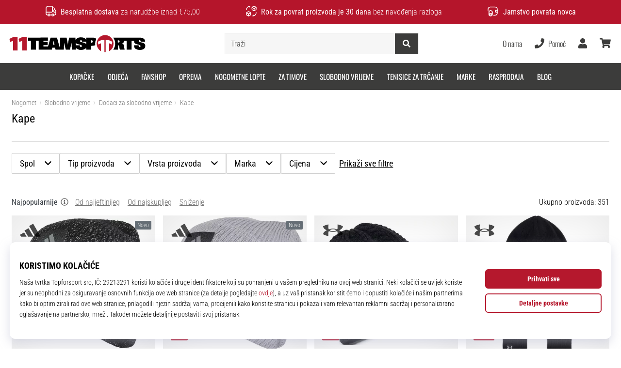

--- FILE ---
content_type: text/html; charset=utf-8
request_url: https://11teamsports.hr/c/eleven-kape
body_size: 56703
content:
<!DOCTYPE html> <html class="no-js not-basket" lang="hr"> <head> <script>(function(w,d,s,l,i){ w[l]=w[l]||[];w[l].push({'gtm.start': new Date().getTime(),event:'gtm.js'});var f=d.getElementsByTagName(s)[0], j=d.createElement(s),dl=l!='dataLayer'?'&l='+l:'';j.async=true;j.src= 'https://www.googletagmanager.com/gtm.js?id='+i+dl;f.parentNode.insertBefore(j,f);})(window,document,'script','dataLayer',"GTM-NR3BR3K");</script> <script>
				</script> <link rel="stylesheet" href="https://i1.t4s.cz/fonts/oswald/latin/font.css?v=57dbfb3" media="all"> <link rel="stylesheet" href="https://i1.t4s.cz/fonts/base-neue/font.css?v=2f822ab" media="all"> <link rel="stylesheet" href="https://i1.t4s.cz/fonts/poppins/font.css?v=e46e5aa" media="all"> <link rel="stylesheet" href="https://i1.t4s.cz/dist/css/bootstrap-eleven.min.css?v=e7c1a41" media="all"> <link rel="stylesheet" href="https://i1.t4s.cz/fonts/roboto/latin/font.css?v=3eb668c" media="all"> <link id="canonicalLink" rel="canonical" href="https://11teamsports.hr/c/eleven-kape"> <meta http-equiv="Content-Type" content="text/html; charset=utf-8"> <meta name="Author" content="Roman Bílek"> <meta id="headMetaDescription" name="Description" content="Za vrhunske Kape ❤️ćemo se pobrinuti mi, izvedba na terenu ovisi o vama. 100% proizvoda na lageru ⭐ i limitirane serije ekskluzivno kod nas."> <meta property="og:type" content="website" /> <meta id="ogTitle" property="og:title" content="Kape | 351 Ukupno proizvoda" /> <meta property="og:description" content="Za vrhunske Kape ❤️ćemo se pobrinuti mi, izvedba na terenu ovisi o vama. 100% proizvoda na lageru ⭐ i limitirane serije ekskluzivno kod nas." /> <meta property="og:platformimage" content="https://i1.t4s.cz/img/logo-11teamsports.png"/> <meta name="HandheldFriendly" content="True"> <meta name="MobileOptimized" content="320"> <meta name="viewport" content="width=device-width, initial-scale=1.0, maximum-scale=5.0"> <meta name="format-detection" content="telephone=no"> <meta name="google-signin-client_id" content="428838006980-41o1viohiho8her2v2i8hppg6tiiek4p.apps.googleusercontent.com"> <meta name="robots" content='all, follow'> <title id="snippet--headTitleArea">Kape | 351 Ukupno proizvoda - 11teamsports.hr</title> <link rel="icon" type="image/png" href="/favicon-16x16.png" sizes="16x16"> <link rel="icon" type="image/png" href="/favicon-32x32.png" sizes="32x32"> <link rel="apple-touch-icon" sizes="57x57" href="/apple-touch-icon-57x57.png"> <link rel="apple-touch-icon" sizes="72x72" href="/apple-touch-icon-72x72.png"> <link rel="apple-touch-icon" sizes="76x76" href="/apple-touch-icon-76x76.png"> <link rel="icon" type="image/png" href="/favicon-96x96.png" sizes="96x96"> <link rel="apple-touch-icon" sizes="114x114" href="/apple-touch-icon-114x114.png"> <link rel="apple-touch-icon" sizes="144x144" href="/apple-touch-icon-144x144.png"> <link rel="apple-touch-icon" sizes="152x152" href="/apple-touch-icon-152x152.png"> <link rel="shortcut icon" href="/favicon.ico"> <meta name="msapplication-TileColor" content="#ffffff"> <meta name="msapplication-TileImage" content="/apple-touch-icon-144x144.png"> <meta name="theme-color" content="#ffffff"> <link rel="preconnect" href="https://i1.t4s.cz"> <link rel="preconnect" href="https://ajax.googleapis.com"> <link rel="preconnect" href="https://fonts.googleapis.com"> <link rel="preconnect" href="https://apis.google.com" crossorigin> <link rel="image_src" type="image/jpg" href="https://i1.t4s.cz/img/logo-11teamsports.png"> <style> svg * { display: none } </style> <meta name="theme-color" content="#ffffff"> <link rel="stylesheet" href="https://i1.t4s.cz/dist/css/print.min.css?v=8e07940" media="print"> <link rel="stylesheet" href="https://i1.t4s.cz/dist/css/master-eleven.min.css?v=b053103" media="all"> <script src="https://i1.t4s.cz/dist/js/jquery.min.js?v=74c6dce"></script> <script src="https://i1.t4s.cz/dist/js/popper.min.js?v=1a035c3"></script> <script src="https://i1.t4s.cz/dist/js/bootstrap.min.js?v=6abbdaa"></script> <script src="https://i1.t4s.cz/dist/js/nette.min.js?v=a707d78"></script> <script src="https://i1.t4s.cz/dist/js/hp.min.js?v=0a7fc70"></script> <script src="https://i1.t4s.cz/dist/js/nav.min.js?v=ed43ee6"></script> <script src="https://i1.t4s.cz/dist/js/ekko-lightbox.min.js?v=fb6638e"></script> <script src="https://public.wecoma.eu/lite/v1/wecoma-lite.js" async></script> <script>var dataLayer = dataLayer || [];</script> <script>dataLayer.push({"event": "page"});</script> <script>
					setTimeout(function() {
					}, 0);
				</script> <script src="https://apis.google.com/js/platform.js" async defer></script> <script src="https://i1.t4s.cz/dist/js/ion.rangeSlider.min.js?v=35f6f58"></script> <script src="https://i1.t4s.cz/dist/js/filters.min.js?v=7f1c340"></script> <script src="https://i1.t4s.cz/dist/js/filters-category.min.js?v=9d1eeb8"></script> <script>let exponea_token = "0ef8f120-f8c5-11ea-85c7-d6aca5995c5d"</script> <script src="https://i1.t4s.cz/dist/js/exponea-new-version.min.js?v=1f2fc4c"></script> <script>  //TODO rerun

				window.Wecoma = window.Wecoma || {onready : []};
				window.Wecoma.onready.push(async function () {
					if (hasConsentMarketing === null) {
						await window.fillWacomaConsents();
					}
					if (hasConsentMarketing) {

						if (typeof (exponea) !== 'undefined') {
							exponea.track('view_category', {
								category_id: 1277,
								category_name: "Kape | 351 Ukupno proizvoda"
							})
						}
					}
				});
		</script> <script async src="https://scripts.luigisbox.tech/LBX-250805.js"></script> </head> <body data-shop_id="50" data-country="HR" data-lang="hr" class="shop-50 color-eleven not-basket" data-size="eu" data-shop_hp=" /" data-shop_login="/hr/home/try-login" data-shop_shoetype="EU" data-category="1277" > <!-- Google Tag Manager (noscript) --> <noscript><iframe src="https://www.googletagmanager.com/ns.html?id=GTM-NR3BR3K" height="0" width="0" style="display:none;visibility:hidden" loading="lazy"></iframe></noscript> <!-- End Google Tag Manager (noscript) --> <script id="dw_consent_lbx">
			"{\"dw_consent\":false}"
		</script> <script>
			setLuigisConsent = function (marketingConsent, analyticsConsent) {
				let consent = marketingConsent && analyticsConsent;
				let luigisJson = '{"dw_consent": ' + (consent ? 'true' : 'false') + '}';
				document.getElementById('dw_consent_lbx').textContent = luigisJson;
				if (marketingConsent || analyticsConsent) {
					let gtmconsent = [];
					if (marketingConsent) {
						gtmconsent.push("marketing");
					}
					if (analyticsConsent) {
						gtmconsent.push("statistics");
					}

					document.cookie = "gtm_consent_modes="+JSON.stringify(gtmconsent);
				} else {
					document.cookie = "gtm_consent_modes=false"
				}

			}; var hasConsentMarketing = null; var hasConsentAnalytics = null;


				window.Wecoma = window.Wecoma || {onready : []};
				window.Wecoma.onready.push(async function () {

					if (hasConsentAnalytics === null || hasConsentMarketing === null) {
						await fillWacomaConsents();
					}

					setLuigisConsent(hasConsentMarketing, hasConsentAnalytics);

				});


			window.fillWacomaConsents = async function () {
				let wecomaObject = new Wecoma({
							// key for business unit
					key: "11t"
				});
				hasConsentMarketing = await wecomaObject.isConsented('marketing'); hasConsentAnalytics = await wecomaObject.isConsented('analytics');
			}
		</script> <div id="outer-wrap"> <div class="info-message info-message--v2 w-100 bg-running-gradient-lighter " > <div class="info-stripe-usp-wrapper"> <div class="info-stripe-usp"> <div class="info-stripe-usp-item info-stripe-usp-item-1 d-none d-lg-block"> <div class="d-flex align-items-center justify-content-center"> <i class="svg-icon-custom"><svg width="24" height="24" viewBox="0 0 24 24" fill="none" xmlns="http://www.w3.org/2000/svg"><path d="M15 2V12C15 13.1 14.1 14 13 14H2V6C2 3.79 3.79 2 6 2H15Z" stroke="currentColor" stroke-width="1.5" stroke-linecap="round" stroke-linejoin="round"/><path d="M22 14V17C22 18.66 20.66 20 19 20H18C18 18.9 17.1 18 16 18C14.9 18 14 18.9 14 20H10C10 18.9 9.1 18 8 18C6.9 18 6 18.9 6 20H5C3.34 20 2 18.66 2 17V14H13C14.1 14 15 13.1 15 12V5H16.84C17.56 5 18.22 5.39001 18.58 6.01001L20.29 9H19C18.45 9 18 9.45 18 10V13C18 13.55 18.45 14 19 14H22Z" stroke="currentColor" stroke-width="1.5" stroke-linecap="round" stroke-linejoin="round"/><path d="M8 22C9.10457 22 10 21.1046 10 20C10 18.8954 9.10457 18 8 18C6.89543 18 6 18.8954 6 20C6 21.1046 6.89543 22 8 22Z" stroke="currentColor" stroke-width="1.5" stroke-linecap="round" stroke-linejoin="round"/><path d="M16 22C17.1046 22 18 21.1046 18 20C18 18.8954 17.1046 18 16 18C14.8954 18 14 18.8954 14 20C14 21.1046 14.8954 22 16 22Z" stroke="currentColor" stroke-width="1.5" stroke-linecap="round" stroke-linejoin="round"/><path d="M22 12V14H19C18.45 14 18 13.55 18 13V10C18 9.45 18.45 9 19 9H20.29L22 12Z" stroke="currentColor" stroke-width="1.5" stroke-linecap="round" stroke-linejoin="round"/></svg></i> <div class="info-stripe-usp-item__content no-scrollbar"> <strong>Besplatna dostava</strong> za narudžbe iznad €75,00 </div> </div> </div> <div class="info-stripe-usp-item info-stripe-usp-item-2 js-info-stripe-usp-item-0-replacer" > <div class="d-flex align-items-center justify-content-center"> <i class="svg-icon-custom"><svg width="24" height="24" viewBox="0 0 24 24" fill="none" xmlns="http://www.w3.org/2000/svg"><path d="M22.0029 15C22.0029 18.87 18.8729 22 15.0029 22L16.0529 20.25" stroke="currentColor" stroke-width="1.5" stroke-linecap="round" stroke-linejoin="round"/><path d="M2.00293 9C2.00293 5.13 5.13293 2 9.00293 2L7.95293 3.75" stroke="currentColor" stroke-width="1.5" stroke-linecap="round" stroke-linejoin="round"/><path d="M13.7031 4.44995L17.6831 6.74994L21.6231 4.45996" stroke="currentColor" stroke-width="1.5" stroke-linecap="round" stroke-linejoin="round"/><path d="M17.6831 10.82V6.73999" stroke="currentColor" stroke-width="1.5" stroke-linecap="round" stroke-linejoin="round"/><path d="M16.743 2.21L14.343 3.53996C13.803 3.83996 13.353 4.59995 13.353 5.21995V7.75999C13.353 8.37999 13.793 9.13998 14.343 9.43998L16.743 10.77C17.253 11.06 18.093 11.06 18.613 10.77L21.013 9.43998C21.553 9.13998 22.003 8.37999 22.003 7.75999V5.21995C22.003 4.59995 21.563 3.83996 21.013 3.53996L18.613 2.21C18.103 1.93 17.263 1.93 16.743 2.21Z" stroke="currentColor" stroke-width="1.5" stroke-linecap="round" stroke-linejoin="round"/><path d="M2.35303 15.45L6.32303 17.7499L10.273 15.46" stroke="currentColor" stroke-width="1.5" stroke-linecap="round" stroke-linejoin="round"/><path d="M6.32324 21.82V17.74" stroke="currentColor" stroke-width="1.5" stroke-linecap="round" stroke-linejoin="round"/><path d="M5.39293 13.21L2.99294 14.54C2.45294 14.84 2.00293 15.5999 2.00293 16.2199V18.76C2.00293 19.38 2.44294 20.14 2.99294 20.44L5.39293 21.77C5.90293 22.06 6.74292 22.06 7.26292 21.77L9.66293 20.44C10.2029 20.14 10.6529 19.38 10.6529 18.76V16.2199C10.6529 15.5999 10.2129 14.84 9.66293 14.54L7.26292 13.21C6.74292 12.93 5.90293 12.93 5.39293 13.21Z" stroke="currentColor" stroke-width="1.5" stroke-linecap="round" stroke-linejoin="round"/></svg></i> <div class="info-stripe-usp-item__content no-scrollbar"><strong>Rok za povrat proizvoda je 30 dana</strong> bez navođenja razloga</div> </div> </div> <div class="info-stripe-usp-item info-stripe-usp-item-3 d-none d-lg-block"> <div class="d-flex align-items-center justify-content-center"> <i class="svg-icon-custom"><svg width="25" height="24" viewBox="0 0 25 24" fill="none" xmlns="http://www.w3.org/2000/svg"><path d="M10.7968 16.8604V18.8904C10.7968 20.6104 9.19675 22.0004 7.22675 22.0004C5.25675 22.0004 3.64673 20.6104 3.64673 18.8904V16.8604C3.64673 18.5804 5.24675 19.8004 7.22675 19.8004C9.19675 19.8004 10.7968 18.5704 10.7968 16.8604Z" stroke="currentColor" stroke-width="1.5" stroke-linecap="round" stroke-linejoin="round"/><path d="M10.7952 14.11C10.7952 14.61 10.6552 15.07 10.4152 15.47C9.82522 16.44 8.61521 17.05 7.21521 17.05C5.81521 17.05 4.6052 16.43 4.0152 15.47C3.7752 15.07 3.63525 14.61 3.63525 14.11C3.63525 13.25 4.03523 12.48 4.67523 11.92C5.32523 11.35 6.2152 11.01 7.2052 11.01C8.1952 11.01 9.08523 11.36 9.73523 11.92C10.3952 12.47 10.7952 13.25 10.7952 14.11Z" stroke="currentColor" stroke-width="1.5" stroke-linecap="round" stroke-linejoin="round"/><path d="M10.7968 14.11V16.86C10.7968 18.58 9.19675 19.8 7.22675 19.8C5.25675 19.8 3.64673 18.57 3.64673 16.86V14.11C3.64673 12.39 5.24675 11 7.22675 11C8.21675 11 9.10677 11.35 9.75677 11.91C10.3968 12.47 10.7968 13.25 10.7968 14.11Z" stroke="currentColor" stroke-width="1.5" stroke-linecap="round" stroke-linejoin="round"/><path d="M22.0451 10.9699V13.03C22.0451 13.58 21.6051 14.0299 21.0451 14.0499H19.0851C18.0051 14.0499 17.0151 13.2599 16.9251 12.1799C16.8651 11.5499 17.1051 10.9599 17.5251 10.5499C17.8951 10.1699 18.4051 9.94995 18.9651 9.94995H21.0451C21.6051 9.96995 22.0451 10.4199 22.0451 10.9699Z" stroke="currentColor" stroke-width="1.5" stroke-linecap="round" stroke-linejoin="round"/><path d="M2.04517 10.5V8.5C2.04517 5.78 3.68517 3.88 6.23517 3.56C6.49517 3.52 6.76517 3.5 7.04517 3.5H16.0452C16.3052 3.5 16.5552 3.50999 16.7952 3.54999C19.3752 3.84999 21.0452 5.76 21.0452 8.5V9.95001H18.9651C18.4051 9.95001 17.8951 10.17 17.5251 10.55C17.1051 10.96 16.8652 11.55 16.9252 12.18C17.0152 13.26 18.0051 14.05 19.0851 14.05H21.0452V15.5C21.0452 18.5 19.0452 20.5 16.0452 20.5H13.5452" stroke="currentColor" stroke-width="1.5" stroke-linecap="round" stroke-linejoin="round"/></svg></i> <div class="info-stripe-usp-item__content no-scrollbar"><strong> Jamstvo povrata novca </strong> </div> </div> </div> </div> </div> </div> <nav id="navigation"> <div class="nav-inner"> <div class="nav-head "> <ul class="nav-head-wrap nav-head-level-1"> <li id="nav-toggle" class="header-level-2-item blmr-menu-mob"> <div class="nav-sandwitch"> <span></span> <span></span> <span></span> <span></span> </div> </li> <li id="nav-toggle-search" class="header-level-2-item blmr-search-mob"> <a href="javascript:" class="nav-head-item nav-head-item__btn"> <span class="sr-only">Traži</span> <i class="svg-icon"><svg xmlns="http://www.w3.org/2000/svg" fill="currentColor" viewBox="0 0 512 512"><path d="M505 442.7L405.3 343c-4.5-4.5-10.6-7-17-7H372c27.6-35.3 44-79.7 44-128C416 93.1 322.9 0 208 0S0 93.1 0 208s93.1 208 208 208c48.3 0 92.7-16.4 128-44v16.3c0 6.4 2.5 12.5 7 17l99.7 99.7c9.4 9.4 24.6 9.4 33.9 0l28.3-28.3c9.4-9.4 9.4-24.6.1-34zM208 336c-70.7 0-128-57.2-128-128 0-70.7 57.2-128 128-128 70.7 0 128 57.2 128 128 0 70.7-57.2 128-128 128z"></path></svg></i> </a> </li> <li id="nav-logo" class="blmr-logo"> <a href="/" class="nav-head-logo"> <img src='https://i1.t4s.cz/galleries/svg/11teamsports.svg' alt='11teamsports'height='29'width='300'loading=lazy> <span class="sr-only">11teamsports.hr</span> </a> </li> <li id="snippet--kos_pocet_user" class="header-level-2-item blmr-user-admin-icon-mob " data-toggle="modal" data-target="#modal-login" data-backdrop="static"> <a href="javascript:" class="nav-head-item nav-head-item__btn header-level-2--no-cart"> <span class="sr-only">košarica</span> <i class="svg-icon"><svg xmlns="http://www.w3.org/2000/svg" fill="currentColor" viewBox="0 0 448 512"><path d="M224 256c70.7 0 128-57.3 128-128S294.7 0 224 0 96 57.3 96 128s57.3 128 128 128zm89.6 32h-16.7c-22.2 10.2-46.9 16-72.9 16s-50.6-5.8-72.9-16h-16.7C60.2 288 0 348.2 0 422.4V464c0 26.5 21.5 48 48 48h352c26.5 0 48-21.5 48-48v-41.6c0-74.2-60.2-134.4-134.4-134.4z"></path></svg></i> </a> </li> <li id="snippet--kos_pocet" class="header-level-2-item blmr-cart-icon-mob"> <a href="/basket/show" class="nav-head-item nav-head-item__btn" aria-label="košarica"> <i class="svg-icon"><svg xmlns="http://www.w3.org/2000/svg" fill="currentColor" viewBox="0 0 576 512"><path d="M528.12 301.319l47.273-208C578.806 78.301 567.391 64 551.99 64H159.208l-9.166-44.81C147.758 8.021 137.93 0 126.529 0H24C10.745 0 0 10.745 0 24v16c0 13.255 10.745 24 24 24h69.883l70.248 343.435C147.325 417.1 136 435.222 136 456c0 30.928 25.072 56 56 56s56-25.072 56-56c0-15.674-6.447-29.835-16.824-40h209.647C430.447 426.165 424 440.326 424 456c0 30.928 25.072 56 56 56s56-25.072 56-56c0-22.172-12.888-41.332-31.579-50.405l5.517-24.276c3.413-15.018-8.002-29.319-23.403-29.319H218.117l-6.545-32h293.145c11.206 0 20.92-7.754 23.403-18.681z"></path></svg></i> </a> </li> </ul> <ul class="nav-head-wrap nav-head-level-2"> <li id="nav-search" class="header-level-2-item header-level-2__search"> <form action="/c/eleven-kape" method="post" id="snippet--hledat" class="header-search w-100 order-lg-2 disabled"> <div class="header-search-group input-group" id="q0"> <input type="text" name="search" placeholder="Traži" id="q" required disabled="" data-nette-rules='[{"op":":filled","msg":"This field is required."},{"op":":minLength","msg":"Traženi pojam","arg":2}]' class="header-search__input blmr-search form-control search-inp" autocomplete="off" autocorrect="off" data-autocomplete-url="/c/eleven-kape?do=autocomplete"> <div class="header-search__append input-group-append"> <label for="q" class="header-search__clear" id="search-clear"> <span class="sr-only">Traži</span> <i class="svg-icon"><svg role="img" xmlns="http://www.w3.org/2000/svg" fill="currentColor" viewBox="0 0 512 512"><path fill="currentColor" d="M256 8C119 8 8 119 8 256s111 248 248 248 248-111 248-248S393 8 256 8zm121.6 313.1c4.7 4.7 4.7 12.3 0 17L338 377.6c-4.7 4.7-12.3 4.7-17 0L256 312l-65.1 65.6c-4.7 4.7-12.3 4.7-17 0L134.4 338c-4.7-4.7-4.7-12.3 0-17l65.6-65-65.6-65.1c-4.7-4.7-4.7-12.3 0-17l39.6-39.6c4.7-4.7 12.3-4.7 17 0l65 65.7 65.1-65.6c4.7-4.7 12.3-4.7 17 0l39.6 39.6c4.7 4.7 4.7 12.3 0 17L312 256l65.6 65.1z"></path></svg></i> </label> <button class="btn header-search__btn" type="submit" title="Traži" id="search-btn"> <i class="header-search__svg-icon svg-icon search mt-1"><svg xmlns="http://www.w3.org/2000/svg" fill="currentColor" viewBox="0 0 512 512"><path d="M505 442.7L405.3 343c-4.5-4.5-10.6-7-17-7H372c27.6-35.3 44-79.7 44-128C416 93.1 322.9 0 208 0S0 93.1 0 208s93.1 208 208 208c48.3 0 92.7-16.4 128-44v16.3c0 6.4 2.5 12.5 7 17l99.7 99.7c9.4 9.4 24.6 9.4 33.9 0l28.3-28.3c9.4-9.4 9.4-24.6.1-34zM208 336c-70.7 0-128-57.2-128-128 0-70.7 57.2-128 128-128 70.7 0 128 57.2 128 128 0 70.7-57.2 128-128 128z"></path></svg></i> <i class="header-search__svg-icon svg-icon loader mt-1"><svg class="svg-icon svg-loader" version="1.1" xmlns="http://www.w3.org/2000/svg" fill="currentColor" x="0px" y="0px" width="40px" height="40px" viewBox="0 0 50 50" style="enable-background:new 0 0 50 50;" xml:space="preserve"><path d="M43.935,25.145c0-10.318-8.364-18.683-18.683-18.683c-10.318,0-18.683,8.365-18.683,18.683h4.068c0-8.071,6.543-14.615,14.615-14.615c8.072,0,14.615,6.543,14.615,14.615H43.935z"><animatetransform attributeType="xml" attributeName="transform" type="rotate" from="0 25 25" to="360 25 25" dur="0.6s" repeatCount="indefinite"/></path></svg></i> </button> </div> </div> <script>
		var myenter = false;
		$(document).ready(function () {
			if ($(".error-page").length < 1) {
				let search = "q"
				let form_search = "#snippet--hledat"
				let typingTimer //timer identifier
				let myInput = document.getElementById(search)

				//on keyup, start the countdown
				myInput.addEventListener('keyup', () => {

					clearTimeout(typingTimer);

							$("#snippet--hledat .input-group").addClass("loading");
							typingTimer = setTimeout(function (e) {
								$(form_search).submit();
							}, 500);
				});
				$(search).keypress(function (e) {
					if (e.which == 13) {
						myenter = true
					}
				});


				$(form_search).on('submit', function (e) {

					// if submitted by "enter" key and input not empty
					if (myenter && myval.length > 0) {
						window.location.href = "/s?search=" + encodeURIComponent(myval)
						e.preventDefault()
						return true
					} else {
						$(this).netteAjax(e).done(function (data) {
							$("#snippet--hledat .input-group").removeClass("loading");


								setTimeout(function() {
									dataLayer.push({
										'event': 'GAevent',
										'eventCategory': 'Search',
										'eventAction': 'Search',
										'eventValue': myval
									});
									dataLayer.push({
										'event': 'VirtualPageview', 'virtualPageURL': '/s/?q=' + myval
									});
								}, 0);
						});
					}
					myenter = false
				});
			}
		});
	</script> <input type="hidden" name="_do" value="searchBox-searchProductForm-submit"></form> <div id="snippet--search"> </div> </li> <li id="nav-search-close" class="header-level-2-item header-level-2__search-close disabled"> <a href="javascript:" class="nav-head-item">Zatvoriti</a> </li> </ul> <ul class="nav-head-wrap nav-head-level-3 pl-3"> <li class="nav-head-drop nav-head-nodelay blmr-help-center-pc"> <a href="/pg/kontakt" class="nav-head-item"> O nama </a> <div class="header-dropdown header-phone"> <ul class="nav-dropdown-list header-userlist "> <li class="nav-item"> <a href="/pg/o-nama" class="nav-link text-ellipsis "> Stručnjaci za nogomet od 2007 </a> </li> <li class="nav-item"> <a href="/pg/11teamsports-house-of-clubs" class="nav-link text-ellipsis "> Program vjernosti </a> </li> <li class="nav-item"> <a href="/pg/postanite-11teamsports-ambasador" class="nav-link text-ellipsis "> Ambasadorski program </a> </li> <li class="nav-item"> <a href="/pg/" class="nav-link text-ellipsis "> Partnerski program </a> </li> <li class="nav-item"> <a href="/page/careers" class="nav-link text-ellipsis "> Poslovi i karijere </a> </li> <li class="nav-item"> <a href="#" onclick="window.wlc.openPrecen()" class="nav-link text-ellipsis "> Postavke kolačića </a> </li> <li class="nav-item"> <a href="/pg/uvjeti-i-odredbe" class="nav-link text-ellipsis "> Uvjeti i odredbe </a> </li> </ul> </div> </li> <li class="nav-head-drop nav-head-nodelay blmr-help-center-pc"> <a href="/hr/pg/kontakt" class="nav-head-item"> <i class="svg-icon header-icon mr-2"><svg xmlns="http://www.w3.org/2000/svg" fill="currentColor" viewBox="0 0 512 512"><path d="M493.4 24.6l-104-24c-11.3-2.6-22.9 3.3-27.5 13.9l-48 112c-4.2 9.8-1.4 21.3 6.9 28l60.6 49.6c-36 76.7-98.9 140.5-177.2 177.2l-49.6-60.6c-6.8-8.3-18.2-11.1-28-6.9l-112 48C3.9 366.5-2 378.1.6 389.4l24 104C27.1 504.2 36.7 512 48 512c256.1 0 464-207.5 464-464 0-11.2-7.7-20.9-18.6-23.4z"></path></svg></i> <span class="d-none d-xl-inline"> Pomoć </span> </a> <div class="header-dropdown header-contact"> <ul class="nav-dropdown-list header-userlist "> <li class=""> <a href="/hr/order/cancelation" class="nav-link text-ellipsis " rel="nofollow" > Otkazati narudžbu </a> </li> <li class=""> <a href="/pg/upute-za-povrat-proizvoda" class="nav-link text-ellipsis " rel="nofollow" > Povrati </a> </li> <li class=""> <a href="/pg/upute-za-reklamaciju-proizvoda" class="nav-link text-ellipsis " rel="nofollow" > Reklamacije </a> </li> <li class=""> <a href="/pg/house-of-clubs" class="nav-link text-ellipsis " rel="nofollow" > Opremi svoj tim </a> </li> <li class=""> <a href="/pg/dostava" class="nav-link text-ellipsis " rel="nofollow" > Dostava i plaćanje </a> </li> <li class=""> <a href="/pg/tabulka-velikosti" class="nav-link text-ellipsis " rel="nofollow" > Pronađi pravu veličinu </a> </li> <li class=""> <a href="/pg/kontakt" class="nav-link text-ellipsis " rel="nofollow" > Kontakt </a> </li> <li class=""> <a href="/hr/faq" class="nav-link text-ellipsis " rel="nofollow" > Najčešća pitanja </a> </li> <li class=""> <a href="/pg/pravidla-ochrany-osobnich-udaju" class="nav-link text-ellipsis " rel="nofollow" > Pravila o zaštiti osobnih podataka </a> </li> </ul> </div> </li> <li class="nav-head-drop nav-head-delay blmr-user-admin-icon-pc"> <a href="/user" class="nav-head-item open-modal-login-in" data-toggle="modal" data-target="#modal-login"> <span class="sr-only">Korisnik</span> <i class="nav-head-icon svg-icon"><svg xmlns="http://www.w3.org/2000/svg" fill="currentColor" viewBox="0 0 448 512"><path d="M224 256c70.7 0 128-57.3 128-128S294.7 0 224 0 96 57.3 96 128s57.3 128 128 128zm89.6 32h-16.7c-22.2 10.2-46.9 16-72.9 16s-50.6-5.8-72.9-16h-16.7C60.2 288 0 348.2 0 422.4V464c0 26.5 21.5 48 48 48h352c26.5 0 48-21.5 48-48v-41.6c0-74.2-60.2-134.4-134.4-134.4z"></path></svg></i> </a> <div class="header-dropdown header-login"> <ul class="nav-dropdown-list header-userlist"> <li class="nav-item"> <a class="nav-link text-ellipsis open-modal-login-in" href="/user/login" data-toggle="modal" data-target="#modal-login" data-backdrop="static" > <i class="svg-icon nav-dropdown-svg-icon svg-help"><svg xmlns="http://www.w3.org/2000/svg" fill="currentColor" viewBox="0 0 512 512"><path fill="currentColor" d="M144 112v51.6H48c-26.5 0-48 21.5-48 48v88.6c0 26.5 21.5 48 48 48h96v51.6c0 42.6 51.7 64.2 81.9 33.9l144-143.9c18.7-18.7 18.7-49.1 0-67.9l-144-144C195.8 48 144 69.3 144 112zm192 144L192 400v-99.7H48v-88.6h144V112l144 144zm80 192h-84c-6.6 0-12-5.4-12-12v-24c0-6.6 5.4-12 12-12h84c26.5 0 48-21.5 48-48V160c0-26.5-21.5-48-48-48h-84c-6.6 0-12-5.4-12-12V76c0-6.6 5.4-12 12-12h84c53 0 96 43 96 96v192c0 53-43 96-96 96z"></path></svg></i> <strong class="ml-4">Prijava</strong> </a> </li> <li class="nav-item"> <a class="nav-link text-ellipsis open-modal-login-up" href="/user/register" data-toggle="modal" data-target="#modal-login" data-backdrop="static" > <i class="svg-icon nav-dropdown-svg-icon svg-help"><svg xmlns="http://www.w3.org/2000/svg" fill="currentColor" viewBox="0 0 512 512"><path fill="currentColor" d="M416 448h-84c-6.6 0-12-5.4-12-12v-40c0-6.6 5.4-12 12-12h84c17.7 0 32-14.3 32-32V160c0-17.7-14.3-32-32-32h-84c-6.6 0-12-5.4-12-12V76c0-6.6 5.4-12 12-12h84c53 0 96 43 96 96v192c0 53-43 96-96 96zm-47-201L201 79c-15-15-41-4.5-41 17v96H24c-13.3 0-24 10.7-24 24v96c0 13.3 10.7 24 24 24h136v96c0 21.5 26 32 41 17l168-168c9.3-9.4 9.3-24.6 0-34z"></path></svg></i> <strong class="ml-4">Registracija</strong> <small class="d-block ml-4">Oduzet će vam samo nekoliko sekundi.</small> </a> </li> <li class="nav-item nav-rule"></li> <li class="nav-item"> <a class="nav-link text-ellipsis" href="/user/lost-password"> <i class="svg-icon nav-dropdown-svg-icon svg-help"><svg xmlns="http://www.w3.org/2000/svg" viewBox="0 0 512 512" fill="currentColor"><path fill="currentColor" d="M512 176.001C512 273.203 433.202 352 336 352c-11.22 0-22.19-1.062-32.827-3.069l-24.012 27.014A23.999 23.999 0 0 1 261.223 384H224v40c0 13.255-10.745 24-24 24h-40v40c0 13.255-10.745 24-24 24H24c-13.255 0-24-10.745-24-24v-78.059c0-6.365 2.529-12.47 7.029-16.971l161.802-161.802C163.108 213.814 160 195.271 160 176 160 78.798 238.797.001 335.999 0 433.488-.001 512 78.511 512 176.001zM336 128c0 26.51 21.49 48 48 48s48-21.49 48-48-21.49-48-48-48-48 21.49-48 48z"></path></svg></i> <span class="ml-4">Zaboravili ste lozinku?</span> </a> </li> </ul> </div> </li> <li id="nav-basket" class="nav-head-drop nav-head-delay blmr-cart-icon-pc"> <div id="snippet--kos"> <a href="/basket/show" class="nav-head-item"> <span class="sr-only">košarica</span> <span class="position-relative"> <i class="svg-icon"> <svg xmlns="http://www.w3.org/2000/svg" fill="currentColor" viewBox="0 0 576 512"><path d="M528.12 301.319l47.273-208C578.806 78.301 567.391 64 551.99 64H159.208l-9.166-44.81C147.758 8.021 137.93 0 126.529 0H24C10.745 0 0 10.745 0 24v16c0 13.255 10.745 24 24 24h69.883l70.248 343.435C147.325 417.1 136 435.222 136 456c0 30.928 25.072 56 56 56s56-25.072 56-56c0-15.674-6.447-29.835-16.824-40h209.647C430.447 426.165 424 440.326 424 456c0 30.928 25.072 56 56 56s56-25.072 56-56c0-22.172-12.888-41.332-31.579-50.405l5.517-24.276c3.413-15.018-8.002-29.319-23.403-29.319H218.117l-6.545-32h293.145c11.206 0 20.92-7.754 23.403-18.681z"></path></svg> </i> </span> </a> <div class="header-dropdown"> <ul class="nav-dropdown-list"> <li class="nav-item"> <div class="nav-link font-em-125 font-weight-normal"> Vaša košarica je prazna. </div> </li> <li class="nav-item"> <a href=" /c/fotbal-nove-kopacky " class="nav-link row m-0 d-flex align-items-center flex-nowrap"> <div class="col-1 p-0"> <div class="minibasket-picture product-shadow"> <div class="minibasket-picture__inner w-100 h-100 px-1"> <div class="minibasket-picture__cover mx-auto "> <img src="https://i1.t4s.cz/products/104752-004/193107s1.png" alt="basket" loading="lazy" class="minibasket-picture__img w-100 mw-100 mh-100" > </div> </div> </div> </div> <div class="col-11 p-0 pl-2"> <span>Baci pogled na <u class='shop-color'>najnovije modele kopački</u>.</span> </div> </a> </li> <a href="https://www.trustpilot.com/review/www.11teamsports.com?languages=hr" target="_blank" class="trustpilot-widget-minibasket trustpilot d-flex align-items-center justify-content-center" > <div class="trustpilot-customerinfo"> <strong>Izvrsno</strong> </div> <div class="trustpilot-trustscore-reviews"> 4.5 od 5 </div> <div class="svg-icon trustpilot-logo font-em-13"> <svg width="94" height="24" viewBox="0 0 94 24" fill="none" xmlns="http://www.w3.org/2000/svg"><path d="M24.7061 8.50488H34.2158V10.346H30.4714V20.7248H28.4191V10.346H24.6904L24.7061 8.50488ZM33.8084 11.8776H35.5631V13.5884H35.5944C35.6571 13.344 35.7668 13.1159 35.9234 12.8878C36.0801 12.6597 36.2681 12.4479 36.5031 12.2686C36.7224 12.0731 36.9731 11.9265 37.2551 11.8124C37.5214 11.6984 37.8034 11.6332 38.0854 11.6332C38.3048 11.6332 38.4614 11.6495 38.5398 11.6495C38.6181 11.6658 38.7121 11.6821 38.7904 11.6821V13.5558C38.6651 13.5232 38.5241 13.5069 38.3831 13.4906C38.2421 13.4743 38.1168 13.458 37.9758 13.458C37.6624 13.458 37.3648 13.5232 37.0828 13.6536C36.8008 13.7839 36.5658 13.9794 36.3464 14.2238C36.1428 14.4845 35.9704 14.7941 35.8451 15.1688C35.7198 15.5436 35.6571 15.9835 35.6571 16.4723V20.676H33.7771L33.8084 11.8776ZM47.4071 20.7248H45.5584V19.4865H45.5271C45.2921 19.9428 44.9474 20.2849 44.4931 20.5619C44.0388 20.8389 43.5688 20.9692 43.0988 20.9692C41.9864 20.9692 41.1718 20.6922 40.6704 20.1057C40.1691 19.5354 39.9184 18.6556 39.9184 17.4988V11.8776H41.7984V17.3033C41.7984 18.0853 41.9394 18.6393 42.2371 18.9489C42.5191 19.2747 42.9264 19.4377 43.4434 19.4377C43.8351 19.4377 44.1641 19.3725 44.4304 19.2421C44.6968 19.1118 44.9161 18.9489 45.0728 18.7371C45.2451 18.5252 45.3548 18.2645 45.4331 17.9713C45.5114 17.678 45.5428 17.3521 45.5428 17.01V11.8776H47.4228V20.7248H47.4071ZM50.6031 17.8898C50.6658 18.4601 50.8694 18.8511 51.2298 19.0955C51.5901 19.3236 52.0288 19.4377 52.5301 19.4377C52.7024 19.4377 52.9061 19.4214 53.1254 19.3888C53.3448 19.3562 53.5641 19.3073 53.7521 19.2259C53.9558 19.1444 54.1124 19.0303 54.2378 18.8674C54.3631 18.7045 54.4258 18.509 54.4101 18.2646C54.3944 18.0202 54.3161 17.8083 54.1438 17.6454C53.9714 17.4825 53.7678 17.3684 53.5171 17.2544C53.2664 17.1566 52.9688 17.0751 52.6398 17.01C52.3108 16.9448 51.9818 16.8633 51.6371 16.7819C51.2924 16.7004 50.9478 16.6026 50.6188 16.4886C50.2898 16.3745 50.0078 16.2279 49.7414 16.0161C49.4908 15.8206 49.2714 15.5762 49.1304 15.2666C48.9738 14.957 48.8954 14.5986 48.8954 14.1424C48.8954 13.6536 49.0051 13.2625 49.2401 12.9366C49.4594 12.6108 49.7571 12.3501 50.1018 12.1546C50.4464 11.9591 50.8381 11.8124 51.2611 11.7309C51.6841 11.6495 52.0914 11.6169 52.4674 11.6169C52.9061 11.6169 53.3291 11.6658 53.7208 11.7635C54.1124 11.8613 54.4884 12.0079 54.8018 12.236C55.1308 12.4479 55.3971 12.7411 55.6008 13.0833C55.8201 13.4254 55.9454 13.8491 56.0081 14.3379H54.0498C53.9558 13.8654 53.7521 13.5558 53.4388 13.3929C53.1098 13.2299 52.7494 13.1485 52.3264 13.1485C52.2011 13.1485 52.0288 13.1648 51.8564 13.181C51.6684 13.2136 51.5118 13.2462 51.3394 13.3114C51.1828 13.3766 51.0418 13.4743 50.9321 13.5884C50.8224 13.7024 50.7598 13.8654 50.7598 14.0609C50.7598 14.3053 50.8381 14.4845 50.9948 14.6311C51.1514 14.7778 51.3551 14.8918 51.6214 15.0059C51.8721 15.1037 52.1698 15.1851 52.4988 15.2503C52.8278 15.3155 53.1724 15.3969 53.5171 15.4784C53.8618 15.5599 54.1908 15.6576 54.5198 15.7717C54.8488 15.8857 55.1464 16.0324 55.3971 16.2442C55.6478 16.4397 55.8671 16.6841 56.0238 16.9774C56.1804 17.2707 56.2588 17.6454 56.2588 18.069C56.2588 18.5904 56.1491 19.0303 55.9141 19.4051C55.6791 19.7635 55.3814 20.0731 55.0211 20.3012C54.6608 20.5293 54.2378 20.6923 53.7991 20.8063C53.3448 20.9041 52.9061 20.9692 52.4674 20.9692C51.9348 20.9692 51.4334 20.9041 50.9791 20.7737C50.5248 20.6434 50.1174 20.4478 49.7884 20.2035C49.4594 19.9428 49.1931 19.6332 49.0051 19.2421C48.8171 18.8674 48.7074 18.4112 48.6918 17.8735H50.5874V17.8898H50.6031ZM56.7914 11.8776H58.2171V9.20549H60.0971V11.8613H61.7891V13.3114H60.0971V18.0364C60.0971 18.2483 60.1128 18.4112 60.1284 18.5741C60.1441 18.7208 60.1911 18.8511 60.2381 18.9489C60.3008 19.0466 60.3948 19.1281 60.5044 19.177C60.6298 19.2259 60.7864 19.2584 61.0058 19.2584C61.1311 19.2584 61.2721 19.2584 61.3974 19.2421C61.5228 19.2259 61.6638 19.2096 61.7891 19.177V20.6922C61.5854 20.7248 61.3818 20.7411 61.1781 20.7574C60.9744 20.79 60.7864 20.79 60.5671 20.79C60.0658 20.79 59.6741 20.7411 59.3764 20.6434C59.0788 20.5456 58.8438 20.399 58.6714 20.2197C58.4991 20.0242 58.3894 19.7961 58.3268 19.5191C58.2641 19.2421 58.2328 18.9 58.2171 18.5415V13.3277H56.7914V11.845V11.8776ZM63.1051 11.8776H64.8754V13.0833H64.9068C65.1731 12.5619 65.5334 12.2035 66.0034 11.9753C66.4734 11.7472 66.9748 11.6332 67.5388 11.6332C68.2124 11.6332 68.7921 11.7472 69.2934 12.0079C69.7948 12.2523 70.2021 12.5782 70.5311 13.0181C70.8601 13.4417 71.1108 13.9468 71.2674 14.5171C71.4241 15.0874 71.5181 15.7065 71.5181 16.3419C71.5181 16.9448 71.4398 17.5151 71.2988 18.069C71.1421 18.623 70.9228 19.1281 70.6251 19.5517C70.3274 19.9753 69.9514 20.3175 69.4814 20.5782C69.0114 20.8389 68.4788 20.9692 67.8521 20.9692C67.5858 20.9692 67.3038 20.9366 67.0374 20.8878C66.7711 20.8389 66.5048 20.7574 66.2541 20.6434C66.0034 20.5293 65.7684 20.3827 65.5648 20.2035C65.3454 20.0242 65.1731 19.8124 65.0321 19.5843H65.0008V23.9998H63.1208V11.8776H63.1051ZM69.6694 16.3094C69.6694 15.9183 69.6224 15.5273 69.5128 15.1525C69.4188 14.7778 69.2621 14.4519 69.0584 14.1586C68.8548 13.8654 68.6041 13.6373 68.3221 13.458C68.0244 13.2788 67.6798 13.1973 67.3038 13.1973C66.5204 13.1973 65.9251 13.4743 65.5178 14.0446C65.1261 14.6149 64.9224 15.3806 64.9224 16.3257C64.9224 16.7819 64.9694 17.1892 65.0791 17.5639C65.1888 17.9387 65.3298 18.2645 65.5491 18.5415C65.7528 18.8185 66.0034 19.0303 66.3011 19.1933C66.5988 19.3562 66.9278 19.4377 67.3194 19.4377C67.7581 19.4377 68.1028 19.3399 68.4004 19.1607C68.6981 18.9815 68.9331 18.7371 69.1368 18.4601C69.3248 18.1668 69.4658 17.8409 69.5441 17.4662C69.6224 17.0751 69.6694 16.7004 69.6694 16.3094ZM72.9751 8.50488H74.8551V10.346H72.9751V8.50488ZM72.9751 11.8776H74.8551V20.7248H72.9751V11.8776ZM76.5314 8.50488H78.4114V20.7248H76.5314V8.50488ZM84.1454 20.9692C83.4717 20.9692 82.8608 20.8552 82.3281 20.6108C81.7954 20.3664 81.3568 20.0568 80.9808 19.6495C80.6204 19.2421 80.3384 18.7371 80.1504 18.1668C79.9624 17.5965 79.8528 16.9611 79.8528 16.2931C79.8528 15.625 79.9467 15.0059 80.1504 14.4356C80.3384 13.8654 80.6204 13.3766 80.9808 12.9529C81.3411 12.5456 81.7954 12.2197 82.3281 11.9916C82.8608 11.7635 83.4717 11.6332 84.1454 11.6332C84.8191 11.6332 85.4301 11.7472 85.9628 11.9916C86.4954 12.2197 86.9341 12.5456 87.3101 12.9529C87.6704 13.3603 87.9524 13.8654 88.1404 14.4356C88.3284 15.0059 88.4381 15.625 88.4381 16.2931C88.4381 16.9774 88.3441 17.5965 88.1404 18.1668C87.9367 18.7371 87.6704 19.2259 87.3101 19.6495C86.9497 20.0568 86.4954 20.3827 85.9628 20.6108C85.4301 20.8389 84.8347 20.9692 84.1454 20.9692ZM84.1454 19.4214C84.5527 19.4214 84.9287 19.3236 85.2264 19.1444C85.5397 18.9652 85.7747 18.7208 85.9784 18.4275C86.1821 18.1342 86.3231 17.792 86.4171 17.4336C86.5111 17.0588 86.5581 16.6841 86.5581 16.2931C86.5581 15.9183 86.5111 15.5436 86.4171 15.1688C86.3231 14.7941 86.1821 14.4682 85.9784 14.1749C85.7747 13.8817 85.5241 13.6536 85.2264 13.4743C84.9131 13.2951 84.5527 13.1973 84.1454 13.1973C83.7381 13.1973 83.3621 13.2951 83.0644 13.4743C82.7511 13.6536 82.5161 13.898 82.3124 14.1749C82.1088 14.4682 81.9677 14.7941 81.8737 15.1688C81.7797 15.5436 81.7328 15.9183 81.7328 16.2931C81.7328 16.6841 81.7797 17.0588 81.8737 17.4336C81.9677 17.8083 82.1088 18.1342 82.3124 18.4275C82.5161 18.7208 82.7668 18.9652 83.0644 19.1444C83.3778 19.3399 83.7381 19.4214 84.1454 19.4214ZM89.0021 11.8776H90.4277V9.20549H92.3078V11.8613H93.9997V13.3114H92.3078V18.0364C92.3078 18.2483 92.3234 18.4112 92.3391 18.5741C92.3548 18.7208 92.4017 18.8511 92.4487 18.9489C92.5114 19.0466 92.6054 19.1281 92.7151 19.177C92.8404 19.2259 92.9971 19.2584 93.2164 19.2584C93.3418 19.2584 93.4827 19.2584 93.6081 19.2421C93.7334 19.2259 93.8744 19.2096 93.9997 19.177V20.6922C93.7961 20.7248 93.5924 20.7411 93.3887 20.7574C93.1851 20.79 92.9971 20.79 92.7777 20.79C92.2764 20.79 91.8847 20.7411 91.5871 20.6434C91.2894 20.5456 91.0544 20.399 90.8821 20.2197C90.7097 20.0242 90.6001 19.7961 90.5374 19.5191C90.4748 19.2421 90.4434 18.9 90.4277 18.5415V13.3277H89.0021V11.845V11.8776Z" fill="black"/><path d="M22.513 8.50509H13.912L11.2643 0L8.601 8.50509L0 8.4888L6.956 13.7515L4.29267 22.2566L11.2487 16.9939L18.2047 22.2566L15.557 13.7515L22.513 8.50509Z" fill="#00B67A"/><path d="M16.1526 15.6746L15.5573 13.752L11.2646 16.9943L16.1526 15.6746Z" fill="#005128"/></svg> </div> </a> </ul> </div> </div> </li> </ul> </div> <div class="nav-line nav-line-no-gender" id="snippet--headerMenuArea"> <div class="nav-line-loading"></div> <div class="nav-loading"> <svg class="svg-icon svg-loader" version="1.1" xmlns="http://www.w3.org/2000/svg" fill="currentColor" x="0px" y="0px" width="40px" height="40px" viewBox="0 0 50 50" style="enable-background:new 0 0 50 50;" xml:space="preserve"><path d="M43.935,25.145c0-10.318-8.364-18.683-18.683-18.683c-10.318,0-18.683,8.365-18.683,18.683h4.068c0-8.071,6.543-14.615,14.615-14.615c8.072,0,14.615,6.543,14.615,14.615H43.935z"><animateTransform attributeType="xml" attributeName="transform" type="rotate" from="0 25 25" to="360 25 25" dur="0.6s" repeatCount="indefinite"></animateTransform></path></svg> </div> <div class="nav-level nav-level-1 justify-content-lg-center"> <div class="nav-level nav-level-1"> <ul class="nav-level-col nav-level-1__col nav-level-1-nav blmr-menu-categories-pc"> <li class="nav-level-item nav-level-1__item" data-name="104343"> <a class="nav-level-link nav-level-1__link nav-level-sub" href="/c/eleven-kopacke"> Kopačke </a> </li> <li class="nav-level-item nav-level-1__item" data-name="104388"> <a class="nav-level-link nav-level-1__link nav-level-sub" href="/c/eleven-odjeca"> Odjeća </a> </li> <li class="nav-level-item nav-level-1__item" data-name="104514"> <a class="nav-level-link nav-level-1__link nav-level-sub" href="/c/eleven-fanshop"> Fanshop </a> </li> <li class="nav-level-item nav-level-1__item" data-name="104428"> <a class="nav-level-link nav-level-1__link nav-level-sub" href="/c/nogometna-oprema"> Oprema </a> </li> <li class="nav-level-item nav-level-1__item" data-name="104466"> <a class="nav-level-link nav-level-1__link nav-level-sub" href="/c/eleven-nogometne-lopte"> Nogometne lopte </a> </li> <li class="nav-level-item nav-level-1__item" data-name="131170"> <a class="nav-level-link nav-level-1__link nav-level-sub" href="/c/nogomet/teamsales-teamsales"> Za timove </a> </li> <li class="nav-level-item nav-level-1__item" data-name="104487"> <a class="nav-level-link nav-level-1__link nav-level-sub" href="/c/slobodno-vrijeme"> Slobodno vrijeme </a> </li> <li class="nav-level-item nav-level-1__item" data-name="104499"> <a class="nav-level-link nav-level-1__link " href="/c/fotbal-tenisice-za-trcanje"> Tenisice za trčanje </a> </li> <li class="nav-level-item nav-level-1__item" data-name="104547"> <a class="nav-level-link nav-level-1__link nav-level-sub" href="/brand"> Marke </a> </li> <li class="nav-level-item nav-level-1__item" data-name="104550"> <a class="nav-level-link nav-level-1__link nav-level-sub" href="/c/snizenje-11teamsports-hr"> Rasprodaja </a> </li> </ul> <script>
		let initialLoad = true;
		$(function () {
			initialLoad = false;
			$.getJSON("/?do=headerMenu-ajaxLoadSubmenu", function (response) {
				if ($('.nav-loading').css('display') == 'block') {
					$('.nav-loading').css('display', 'none');
				} else {
					$('.nav-loading').css('display', 'none');
				}
				$.each(response, function (item, html) {
					$('li[data-name="' + item + '"]').append(html);
				})
			});
		})
	</script> <script>
		initNav();
	</script> <ul class="nav-level-col nav-level-1__col nav-level-1-other"> <li class="nav-level-item nav-level-1__item"> <a href="/pg/blog" class="nav-level-link nav-level-1__link nav-level-link-active"> <span>Blog</span> </a> <div class="nav-level nav-level-2 nav-level-only-desktop"> <div class="h-limit nav-posts-limit mx-auto"> <div class="cards"> <div class="row"> <div class="col cards-wrap"> <div class="cards-item"> <a href="/pg/dres-za-dres" class="cards-image"> <div class="cards-image-cover" title="Dres za dres" > <img src="https://i1.t4s.cz//page/2643/perex.jpg?ver=2025-10-27-11-37-58" alt="Dres za dres" loading="lazy"> </div> </a> <div class="cards-desc p-0 pt-4"> <a href="/pg/dres-za-dres" class="cards-nav cards-flex"> <div class="mb-2 cards-nav-color-secondary"> <span class="text-nowrap">27. 10. 2025</span> <span class="mx-1 text-nowrap">&bull;</span> <span class="text-nowrap">4 min. čitanja</span> </div> <div class="h5 cards-h-title font-em-sm-15">Dres za dres</div> <p class="cards-flex cards-nav-color-secondary">Fotografiraj najotrckanije dresove svog tima i osvoji potpuno novi set dresova od 11teamsports! Pridruži se natjecanju…</p> </a> </div> </div> </div> <div class="col cards-wrap"> <div class="cards-item"> <a href="/pg/gnk-dinamo-x-11teamsports" class="cards-image"> <div class="cards-image-cover" title="GNK Dinamo i 11teamsports potpisali dvogodišnju suradnju" > <img src="https://i1.t4s.cz//page/2638/perex.jpg?ver=2025-09-26-12-27-51" alt="GNK Dinamo i 11teamsports potpisali dvogodišnju suradnju" loading="lazy"> </div> </a> <div class="cards-desc p-0 pt-4"> <a href="/pg/gnk-dinamo-x-11teamsports" class="cards-nav cards-flex"> <div class="mb-2 cards-nav-color-secondary"> <span class="text-nowrap">26. 9. 2025</span> <span class="mx-1 text-nowrap">&bull;</span> <span class="text-nowrap">1 min. čitanja</span> </div> <div class="h5 cards-h-title font-em-sm-15">GNK Dinamo i 11teamsports potpisali dvogodišnju suradnju</div> <p class="cards-flex cards-nav-color-secondary">GNK Dinamo i 11teamsports sklopili dvogodišnje partnerstvo za nabavu, tisak i obradu sportske opreme</p> </a> </div> </div> </div> <div class="col cards-wrap"> <div class="cards-item"> <a href="/pg/play-for-more-victories" class="cards-image"> <div class="cards-image-cover" title="Play for More Victories" > <img src="https://i1.t4s.cz//page/2596/perex.jpg?ver=2025-07-01-11-04-49" alt="Play for More Victories" loading="lazy"> </div> </a> <div class="cards-desc p-0 pt-4"> <a href="/pg/play-for-more-victories" class="cards-nav cards-flex"> <div class="mb-2 cards-nav-color-secondary"> <span class="text-nowrap">1. 7. 2025</span> <span class="mx-1 text-nowrap">&bull;</span> <span class="text-nowrap">1 min. čitanja</span> </div> <div class="h5 cards-h-title font-em-sm-15">Play for More Victories</div> <p class="cards-flex cards-nav-color-secondary">Pripremi se za ženski EURO 2025 sa službenim dresovima i kopačkama Nike, adidas i PUMA. Budi dio svake utakmice, gola…</p> </a> </div> </div> </div> </div> </div> </div> <div class="h-limit mx-auto"> <div class="text-center"> <a href="/pg/blog" class="btn btn-outline-shop"> Prikaži sve članke </a> </div> </div> </div> </li> <li class="nav-level-item nav-level-1__item d-lg-none"> <a href="/pg/kontakt" class="nav-level-link nav-level-1__link nav-level-sub"> <span> O nama </span> </a> <div class="nav-level nav-level-2"> <div class="nav-level-title nav-back nav-level-2__link">Kontakt</div> <div class="nav-level-row nav-level-2__row"> <ul class="nav-level-col nav-level-2__col"> <li class="nav-item nav-level-item nav-level-2__item"> <a href="/pg/o-nama" class="nav-link text-ellipsis nav-level-link nav-level-2__link"> Stručnjaci za nogomet od 2007 </a> </li> <li class="nav-item nav-level-item nav-level-2__item"> <a href="/pg/11teamsports-house-of-clubs" class="nav-link text-ellipsis nav-level-link nav-level-2__link"> Program vjernosti </a> </li> <li class="nav-item nav-level-item nav-level-2__item"> <a href="/pg/postanite-11teamsports-ambasador" class="nav-link text-ellipsis nav-level-link nav-level-2__link"> Ambasadorski program </a> </li> <li class="nav-item nav-level-item nav-level-2__item"> <a href="/pg/" class="nav-link text-ellipsis nav-level-link nav-level-2__link"> Partnerski program </a> </li> <li class="nav-item nav-level-item nav-level-2__item"> <a href="/page/careers" class="nav-link text-ellipsis nav-level-link nav-level-2__link"> Poslovi i karijere </a> </li> <li class="nav-item nav-level-item nav-level-2__item"> <a href="#" onclick="window.wlc.openPrecen()" class="nav-link text-ellipsis nav-level-link nav-level-2__link"> Postavke kolačića </a> </li> <li class="nav-item nav-level-item nav-level-2__item"> <a href="/pg/uvjeti-i-odredbe" class="nav-link text-ellipsis nav-level-link nav-level-2__link"> Uvjeti i odredbe </a> </li> </ul> </div> </div> </li> <li class="nav-level-item nav-level-1__item d-lg-none"> <a href="/pg/kontakt" class="nav-level-link nav-level-1__link nav-level-sub"> <span> <i class="svg-icon nav-level-svg-icon d-lg-none"> <svg xmlns="http://www.w3.org/2000/svg" fill="currentColor" viewBox="0 0 512 512"><path d="M493.4 24.6l-104-24c-11.3-2.6-22.9 3.3-27.5 13.9l-48 112c-4.2 9.8-1.4 21.3 6.9 28l60.6 49.6c-36 76.7-98.9 140.5-177.2 177.2l-49.6-60.6c-6.8-8.3-18.2-11.1-28-6.9l-112 48C3.9 366.5-2 378.1.6 389.4l24 104C27.1 504.2 36.7 512 48 512c256.1 0 464-207.5 464-464 0-11.2-7.7-20.9-18.6-23.4z"></path></svg> </i> Pomoć </span> </a> <div class="nav-level nav-level-2"> <div class="nav-level-title nav-back">Pomoć</div> <div class="nav-level-row nav-level-2__row"> <ul class="nav-level-col nav-level-2__col"> <li class="nav-level-item nav-level-2__item"> <a href="/hr/order/cancelation" class="nav-link text-ellipsis nav-level-link nav-level-2__link" rel="nofollow" > Otkazati narudžbu </a> </li> <li class="nav-level-item nav-level-2__item"> <a href="/pg/upute-za-povrat-proizvoda" class="nav-link text-ellipsis nav-level-link nav-level-2__link" rel="nofollow" > Povrati </a> </li> <li class="nav-level-item nav-level-2__item"> <a href="/pg/upute-za-reklamaciju-proizvoda" class="nav-link text-ellipsis nav-level-link nav-level-2__link" rel="nofollow" > Reklamacije </a> </li> <li class="nav-level-item nav-level-2__item"> <a href="/pg/house-of-clubs" class="nav-link text-ellipsis nav-level-link nav-level-2__link" rel="nofollow" > Opremi svoj tim </a> </li> <li class="nav-level-item nav-level-2__item"> <a href="/pg/dostava" class="nav-link text-ellipsis nav-level-link nav-level-2__link" rel="nofollow" > Dostava i plaćanje </a> </li> <li class="nav-level-item nav-level-2__item"> <a href="/pg/tabulka-velikosti" class="nav-link text-ellipsis nav-level-link nav-level-2__link" rel="nofollow" > Pronađi pravu veličinu </a> </li> <li class="nav-level-item nav-level-2__item"> <a href="/pg/kontakt" class="nav-link text-ellipsis nav-level-link nav-level-2__link" rel="nofollow" > Kontakt </a> </li> <li class="nav-level-item nav-level-2__item"> <a href="/hr/faq" class="nav-link text-ellipsis nav-level-link nav-level-2__link" rel="nofollow" > Najčešća pitanja </a> </li> <li class="nav-level-item nav-level-2__item"> <a href="/pg/pravidla-ochrany-osobnich-udaju" class="nav-link text-ellipsis nav-level-link nav-level-2__link" rel="nofollow" > Pravila o zaštiti osobnih podataka </a> </li> </ul> </div> </div> </li> </ul> </div> </div> </div> </div> </nav> <div id="main-wrap" class="main-wrap position-relative"> <div class="global-toast-wrap"> <div class="global-toast-wrap__inner d-flex justify-content-end p-2 p-lg-4"> <div id="toaster-place" class="global-toast-container"> </div> </div> </div> <div id="snippet--menucontent"> </div> <div id="snippet--content"> <div class="hx-limit page-max-width mx-auto px-lg-4 pt-4 pt-lg-3 pb-0 pb-lg-4"> <div id="snippet--bannerArea"> </div> <div id="snippet--pathArea"> <ul class="breadcrumbs mb-2"> <li> <a href="https://11teamsports.hr/c/nogomet" title="Nogomet"> Nogomet </a> </li> <li> <a href="https://11teamsports.hr/c/slobodno-vrijeme" title="Slobodno vrijeme"> Slobodno vrijeme </a> </li> <li> <a href="https://11teamsports.hr/c/dodaci-za-slobodno-vrijeme" title="Dodaci za slobodno vrijeme"> Dodaci za slobodno vrijeme </a> </li> <li> <a href="https://11teamsports.hr/c/eleven-kape" title="Kape"> Kape </a> </li> </ul> </div> <div id="snippet--headerArea"> <div class="product-list-title"> <h1 class="font-em-sm-125 font-em-lg-15 mb-2"> Kape </h1> </div> </div> <div class="position-relative d-lg-none"> <div class="js-check-sticky-before product-box-filter-toggle-before"></div> </div> <div class="product-list-row row"> <div class="col"> <div> <div class="category-filters-divider--text-line d-none d-lg-block"></div> </div> <div class="category-filters-divider--text-line data-content d-lg-none" data-content="Popularni filteri"></div> <div class="product-filter-wrap product-filter-wrap--v2-mob-default-btns gap-2 d-lg-none no-scrollbar"> <div class="js-product-filter-toggle product-filter-wrap--v2-mob-default-btns-item d-flex gap-1_5 align-items-center d-lg-none"> <div class="product-filter-item-trigger-mob-default-btn product-filter-item-trigger-mob-default-btn--show-all d-flex align-items-center"> <div class="d-flex align-items-center gap-1_5"> <i class="svg-icon"><svg width="20" height="20" viewBox="0 0 20 20" fill="currentColor" xmlns="http://www.w3.org/2000/svg"><path fill-rule="evenodd" clip-rule="evenodd" d="M14.375 2C13.3395 2 12.5 2.83947 12.5 3.875C12.5 4.91053 13.3395 5.75 14.375 5.75C15.4105 5.75 16.25 4.91053 16.25 3.875C16.25 2.83947 15.4105 2 14.375 2ZM11.3125 3.25C11.6021 1.8236 12.8632 0.75 14.375 0.75C15.8868 0.75 17.1479 1.8236 17.4375 3.25H20V4.5H17.4375C17.1479 5.9264 15.8868 7 14.375 7C12.8632 7 11.6021 5.9264 11.3125 4.5H0V3.25H11.3125ZM5.625 8.25C4.58947 8.25 3.75 9.08947 3.75 10.125C3.75 11.1605 4.58947 12 5.625 12C6.66053 12 7.5 11.1605 7.5 10.125C7.5 9.08947 6.66053 8.25 5.625 8.25ZM2.56251 9.5C2.85206 8.0736 4.11315 7 5.625 7C7.13685 7 8.39794 8.0736 8.68749 9.5H20V10.75H8.68749C8.39794 12.1764 7.13685 13.25 5.625 13.25C4.11315 13.25 2.85206 12.1764 2.56251 10.75H0V9.5H2.56251ZM14.375 14.5C13.3395 14.5 12.5 15.3395 12.5 16.375C12.5 17.4105 13.3395 18.25 14.375 18.25C15.4105 18.25 16.25 17.4105 16.25 16.375C16.25 15.3395 15.4105 14.5 14.375 14.5ZM11.3125 15.75C11.6021 14.3236 12.8632 13.25 14.375 13.25C15.8868 13.25 17.1479 14.3236 17.4375 15.75H20V17H17.4375C17.1479 18.4264 15.8868 19.5 14.375 19.5C12.8632 19.5 11.6021 18.4264 11.3125 17H0V15.75H11.3125Z" fill="black"/></svg></i> Prikaži sve filtre </div> </div> </div> <div class="js-product-filter-toggle product-filter-wrap--v2-mob-default-btns-item" id="product-filter-gender"> <div class="product-filter-item-trigger-mob-default-btn d-flex align-items-center gap-1_5 js-product-filter-item-trigger--gender"> <div class="d-flex align-items-center"> Spol <div class="product-filter-item-trigger--active-count-mob-default-btns"> </div> </div> <i class="product-filter-item-trigger--icon-mob svg-icon font-em-125"><svg xmlns="http://www.w3.org/2000/svg" fill="currentColor" viewBox="0 0 320 512"><path d="M151.5 347.8L3.5 201c-4.7-4.7-4.7-12.3 0-17l19.8-19.8c4.7-4.7 12.3-4.7 17 0L160 282.7l119.7-118.5c4.7-4.7 12.3-4.7 17 0l19.8 19.8c4.7 4.7 4.7 12.3 0 17l-148 146.8c-4.7 4.7-12.3 4.7-17 0z"></path></svg></i> </div> </div> <div class="js-product-filter-toggle product-filter-wrap--v2-mob-default-btns-item" id="product-filter-type"> <div class="product-filter-item-trigger-mob-default-btn d-flex align-items-center gap-1_5 js-product-filter-item-trigger--type"> <div class="d-flex align-items-center"> Tip proizvoda <div class="product-filter-item-trigger--active-count-mob-default-btns"> </div> </div> <i class="product-filter-item-trigger--icon-mob svg-icon font-em-125"><svg xmlns="http://www.w3.org/2000/svg" fill="currentColor" viewBox="0 0 320 512"><path d="M151.5 347.8L3.5 201c-4.7-4.7-4.7-12.3 0-17l19.8-19.8c4.7-4.7 12.3-4.7 17 0L160 282.7l119.7-118.5c4.7-4.7 12.3-4.7 17 0l19.8 19.8c4.7 4.7 4.7 12.3 0 17l-148 146.8c-4.7 4.7-12.3 4.7-17 0z"></path></svg></i> </div> </div> <div class="js-product-filter-toggle product-filter-wrap--v2-mob-default-btns-item" id="product-filter-type2"> <div class="product-filter-item-trigger-mob-default-btn d-flex align-items-center gap-1_5 js-product-filter-item-trigger--type2"> <div class="d-flex align-items-center"> Vrsta proizvoda <div class="product-filter-item-trigger--active-count-mob-default-btns"> </div> </div> <i class="product-filter-item-trigger--icon-mob svg-icon font-em-125"><svg xmlns="http://www.w3.org/2000/svg" fill="currentColor" viewBox="0 0 320 512"><path d="M151.5 347.8L3.5 201c-4.7-4.7-4.7-12.3 0-17l19.8-19.8c4.7-4.7 12.3-4.7 17 0L160 282.7l119.7-118.5c4.7-4.7 12.3-4.7 17 0l19.8 19.8c4.7 4.7 4.7 12.3 0 17l-148 146.8c-4.7 4.7-12.3 4.7-17 0z"></path></svg></i> </div> </div> </div> <div class="product-list-panel mb-3"> <div class="product-list-panel__inner"> <div class="product-list-panel-header p-3 p-lg-0 row flex-nowrap justify-content-between"> <div class="col-10 col-lg pr-0"> <div class="product-list-panel-title"> <div class="d-lg-none font-em-125"> Filtr </div> </div> </div> <div class="col-auto d-lg-none align-items-center justify-content-center d-flex"> <i class="svg-icon js-product-filter-toggle font-em-15"><svg xmlns="http://www.w3.org/2000/svg" fill="currentColor" viewBox="0 0 320 512"><path d="M193.94 256L296.5 153.44l21.15-21.15c3.12-3.12 3.12-8.19 0-11.31l-22.63-22.63c-3.12-3.12-8.19-3.12-11.31 0L160 222.06 36.29 98.34c-3.12-3.12-8.19-3.12-11.31 0L2.34 120.97c-3.12 3.12-3.12 8.19 0 11.31L126.06 256 2.34 379.71c-3.12 3.12-3.12 8.19 0 11.31l22.63 22.63c3.12 3.12 8.19 3.12 11.31 0L160 289.94 262.56 392.5l21.15 21.15c3.12 3.12 8.19 3.12 11.31 0l22.63-22.63c3.12-3.12 3.12-8.19 0-11.31L193.94 256z"></path></svg></i> </div> </div> <div class="product-list-panel-body p-3 p-lg-0"> <div id="snippet--filterArea"> <div class="product-filter-wrap product-filter-wrap--v2 js-product-filter-wrap--v2 gap-2"> <div class="product-filter" id="product-filter-gender"> <div class="product-filter-item-trigger d-flex align-items-center js-product-filter-item-trigger--gender"> <div class="d-flex align-items-center"> Spol <div class="product-filter-item-trigger--active-count"> </div> </div> <i class="product-filter-item-trigger--icon svg-icon font-em-125"><svg xmlns="http://www.w3.org/2000/svg" fill="currentColor" viewBox="0 0 320 512"><path d="M151.5 347.8L3.5 201c-4.7-4.7-4.7-12.3 0-17l19.8-19.8c4.7-4.7 12.3-4.7 17 0L160 282.7l119.7-118.5c4.7-4.7 12.3-4.7 17 0l19.8 19.8c4.7 4.7 4.7 12.3 0 17l-148 146.8c-4.7 4.7-12.3 4.7-17 0z"></path></svg></i> </div> <div id="id-gender" class="product-filter-item-content js-product-filter-item-content--gender hidden" > <div class="product-filter-item-content-title d-flex justify-content-between"> <div class="d-flex gap-4 align-items-center js-product-filter-item-content-title-back-icon"> <i class="product-filter-item-content-title-back-icon d-lg-none svg-icon font-em-14"><svg xmlns="http://www.w3.org/2000/svg" fill="currentColor" viewBox="0 0 320 512"><path d="M151.5 347.8L3.5 201c-4.7-4.7-4.7-12.3 0-17l19.8-19.8c4.7-4.7 12.3-4.7 17 0L160 282.7l119.7-118.5c4.7-4.7 12.3-4.7 17 0l19.8 19.8c4.7 4.7 4.7 12.3 0 17l-148 146.8c-4.7 4.7-12.3 4.7-17 0z"></path></svg></i> <span class="product-filter-item-content-title--text">Spol</span> </div> </div> <div class="product-filter-item-content-body d-lg-block m-0"> <div class="product-filter-item-content-body-filters-list our-scrollbar"> <div class="product-filter-list no-scrollbar"> <div class="product-filter-item" data-value="1" data-label-value="muškarci"> <input name="gender" value="1" id="frm-filter-itemForm-gender-1" type="checkbox" class="product-filter-item__checkbox d-none" data-href2="1" data-href="/c/eleven-kape/gender-1" > <label for="frm-filter-itemForm-gender-1" class="product-filter-item__label"> Muškarci (300) </label> <a href="/c/eleven-kape/gender-1" class="d-none"> Muškarci (300) </a> </div> <div class="product-filter-item" data-value="2" data-label-value="žene"> <input name="gender" value="2" id="frm-filter-itemForm-gender-2" type="checkbox" class="product-filter-item__checkbox d-none" data-href2="2" data-href="/c/eleven-kape/gender-2" > <label for="frm-filter-itemForm-gender-2" class="product-filter-item__label"> Žene (233) </label> <a href="/c/eleven-kape/gender-2" class="d-none"> Žene (233) </a> </div> <div class="product-filter-item" data-value="7" data-label-value="uniseks"> <input name="gender" value="7" id="frm-filter-itemForm-gender-7" type="checkbox" class="product-filter-item__checkbox d-none" data-href2="7" data-href="/c/eleven-kape/gender-7" > <label for="frm-filter-itemForm-gender-7" class="product-filter-item__label"> Uniseks (200) </label> <a href="/c/eleven-kape/gender-7" class="d-none"> Uniseks (200) </a> </div> <div class="product-filter-item" data-value="3" data-label-value="djeca"> <input name="gender" value="3" id="frm-filter-itemForm-gender-3" type="checkbox" class="product-filter-item__checkbox d-none" data-href2="3" data-href="/c/eleven-kape/gender-3" > <label for="frm-filter-itemForm-gender-3" class="product-filter-item__label"> Djeca (18) </label> <a href="/c/eleven-kape/gender-3" class="d-none"> Djeca (18) </a> </div> </div> <div class="product-filter-item product-filter-item--none text-center my-1 d-none px-2"> <strong>Filter nije pronađen</strong> </div> </div> <a href="javascript:" class="product-filter-item-content-body-apply-btn-eleven product-filter-item-content-body-apply-btn js-product-filter-item-content-body-apply-btn btn btn-block btn-dark btn-lh-sm-25 btn-lh-lg-2"> Primijeni </a> </div> </div> </div> <div class="product-filter" id="product-filter-type"> <div class="product-filter-item-trigger d-flex align-items-center js-product-filter-item-trigger--type"> <div class="d-flex align-items-center"> Tip proizvoda <div class="product-filter-item-trigger--active-count"> </div> </div> <i class="product-filter-item-trigger--icon svg-icon font-em-125"><svg xmlns="http://www.w3.org/2000/svg" fill="currentColor" viewBox="0 0 320 512"><path d="M151.5 347.8L3.5 201c-4.7-4.7-4.7-12.3 0-17l19.8-19.8c4.7-4.7 12.3-4.7 17 0L160 282.7l119.7-118.5c4.7-4.7 12.3-4.7 17 0l19.8 19.8c4.7 4.7 4.7 12.3 0 17l-148 146.8c-4.7 4.7-12.3 4.7-17 0z"></path></svg></i> </div> <div id="id-type" class="product-filter-item-content js-product-filter-item-content--type hidden" > <div class="product-filter-item-content-title d-flex justify-content-between"> <div class="d-flex gap-4 align-items-center js-product-filter-item-content-title-back-icon"> <i class="product-filter-item-content-title-back-icon d-lg-none svg-icon font-em-14"><svg xmlns="http://www.w3.org/2000/svg" fill="currentColor" viewBox="0 0 320 512"><path d="M151.5 347.8L3.5 201c-4.7-4.7-4.7-12.3 0-17l19.8-19.8c4.7-4.7 12.3-4.7 17 0L160 282.7l119.7-118.5c4.7-4.7 12.3-4.7 17 0l19.8 19.8c4.7 4.7 4.7 12.3 0 17l-148 146.8c-4.7 4.7-12.3 4.7-17 0z"></path></svg></i> <span class="product-filter-item-content-title--text">Tip proizvoda</span> </div> </div> <div class="product-filter-item-content-body d-lg-block m-0"> <div class="product-filter-item-content-body-filters-list our-scrollbar"> <div class="product-filter-list no-scrollbar"> <div class="product-filter-item" data-value="1" data-label-value="odjeća"> <input name="type" value="1" id="frm-filter-itemForm-type-1" type="checkbox" class="product-filter-item__checkbox d-none" data-href2="1" data-href="/c/eleven-kape/type-1" > <label for="frm-filter-itemForm-type-1" class="product-filter-item__label"> Odjeća (351) </label> <a href="/c/eleven-kape/type-1" class="d-none"> Odjeća (351) </a> </div> </div> <div class="product-filter-item product-filter-item--none text-center my-1 d-none px-2"> <strong>Filter nije pronađen</strong> </div> </div> <a href="javascript:" class="product-filter-item-content-body-apply-btn-eleven product-filter-item-content-body-apply-btn js-product-filter-item-content-body-apply-btn btn btn-block btn-dark btn-lh-sm-25 btn-lh-lg-2"> Primijeni </a> </div> </div> </div> <div class="product-filter" id="product-filter-type2"> <div class="product-filter-item-trigger d-flex align-items-center js-product-filter-item-trigger--type2"> <div class="d-flex align-items-center"> Vrsta proizvoda <div class="product-filter-item-trigger--active-count"> </div> </div> <i class="product-filter-item-trigger--icon svg-icon font-em-125"><svg xmlns="http://www.w3.org/2000/svg" fill="currentColor" viewBox="0 0 320 512"><path d="M151.5 347.8L3.5 201c-4.7-4.7-4.7-12.3 0-17l19.8-19.8c4.7-4.7 12.3-4.7 17 0L160 282.7l119.7-118.5c4.7-4.7 12.3-4.7 17 0l19.8 19.8c4.7 4.7 4.7 12.3 0 17l-148 146.8c-4.7 4.7-12.3 4.7-17 0z"></path></svg></i> </div> <div id="id-type2" class="product-filter-item-content js-product-filter-item-content--type2 hidden" > <div class="product-filter-item-content-title d-flex justify-content-between"> <div class="d-flex gap-4 align-items-center js-product-filter-item-content-title-back-icon"> <i class="product-filter-item-content-title-back-icon d-lg-none svg-icon font-em-14"><svg xmlns="http://www.w3.org/2000/svg" fill="currentColor" viewBox="0 0 320 512"><path d="M151.5 347.8L3.5 201c-4.7-4.7-4.7-12.3 0-17l19.8-19.8c4.7-4.7 12.3-4.7 17 0L160 282.7l119.7-118.5c4.7-4.7 12.3-4.7 17 0l19.8 19.8c4.7 4.7 4.7 12.3 0 17l-148 146.8c-4.7 4.7-12.3 4.7-17 0z"></path></svg></i> <span class="product-filter-item-content-title--text">Vrsta proizvoda</span> </div> </div> <div class="product-filter-item-content-body d-lg-block m-0"> <div class="product-filter-item-content-body-search product-filter-brand"> <label class="sr-only" for="filter-search__type2">Traži</label> <input id="filter-search__type2" type="search" class="form-control product-filter-brand__search" placeholder="Traži"> </div> <div class="product-filter-item-content-body-filters-list our-scrollbar"> <div class="product-filter-list no-scrollbar"> <div class="product-filter-item" data-value="17" data-label-value="kape"> <input name="type2" value="17" id="frm-filter-itemForm-type2-17" type="checkbox" class="product-filter-item__checkbox d-none" data-href2="17" data-href="/c/eleven-kape/type2-17" > <label for="frm-filter-itemForm-type2-17" class="product-filter-item__label"> Kape (109) </label> <a href="/c/eleven-kape/type2-17" class="d-none"> Kape (109) </a> </div> <div class="product-filter-item" data-value="18" data-label-value="šilterica"> <input name="type2" value="18" id="frm-filter-itemForm-type2-18" type="checkbox" class="product-filter-item__checkbox d-none" data-href2="18" data-href="/c/eleven-kape/type2-18" > <label for="frm-filter-itemForm-type2-18" class="product-filter-item__label"> Šilterica (242) </label> <a href="/c/eleven-kape/type2-18" class="d-none"> Šilterica (242) </a> </div> </div> <div class="product-filter-item product-filter-item--none text-center my-1 d-none px-2"> <strong>Filter nije pronađen</strong> </div> </div> <a href="javascript:" class="product-filter-item-content-body-apply-btn-eleven product-filter-item-content-body-apply-btn js-product-filter-item-content-body-apply-btn btn btn-block btn-dark btn-lh-sm-25 btn-lh-lg-2"> Primijeni </a> </div> </div> </div> <div class="product-filter" id="product-filter-producer"> <div class="product-filter-item-trigger d-flex align-items-center js-product-filter-item-trigger--producer"> <div class="d-flex align-items-center"> Marka <div class="product-filter-item-trigger--active-count"> </div> </div> <i class="product-filter-item-trigger--icon svg-icon font-em-125"><svg xmlns="http://www.w3.org/2000/svg" fill="currentColor" viewBox="0 0 320 512"><path d="M151.5 347.8L3.5 201c-4.7-4.7-4.7-12.3 0-17l19.8-19.8c4.7-4.7 12.3-4.7 17 0L160 282.7l119.7-118.5c4.7-4.7 12.3-4.7 17 0l19.8 19.8c4.7 4.7 4.7 12.3 0 17l-148 146.8c-4.7 4.7-12.3 4.7-17 0z"></path></svg></i> </div> <div id="id-producer" class="product-filter-item-content js-product-filter-item-content--producer hidden" > <div class="product-filter-item-content-title d-flex justify-content-between"> <div class="d-flex gap-4 align-items-center js-product-filter-item-content-title-back-icon"> <i class="product-filter-item-content-title-back-icon d-lg-none svg-icon font-em-14"><svg xmlns="http://www.w3.org/2000/svg" fill="currentColor" viewBox="0 0 320 512"><path d="M151.5 347.8L3.5 201c-4.7-4.7-4.7-12.3 0-17l19.8-19.8c4.7-4.7 12.3-4.7 17 0L160 282.7l119.7-118.5c4.7-4.7 12.3-4.7 17 0l19.8 19.8c4.7 4.7 4.7 12.3 0 17l-148 146.8c-4.7 4.7-12.3 4.7-17 0z"></path></svg></i> <span class="product-filter-item-content-title--text">Marka</span> </div> </div> <div class="product-filter-item-content-body d-lg-block m-0"> <div class="product-filter-item-content-body-search product-filter-brand"> <label class="sr-only" for="filter-search__producer">Traži</label> <input id="filter-search__producer" type="search" class="form-control product-filter-brand__search" placeholder="Traži"> </div> <div class="product-filter-item-content-body-filters-list our-scrollbar"> <div class="product-filter-list no-scrollbar"> <div class="product-filter-item" data-value="2" data-label-value="adidas"> <input name="producer" value="2" id="frm-filter-itemForm-producer-2" type="checkbox" class="product-filter-item__checkbox d-none" data-href2="2" data-href="/c/eleven-kape/producer-2" > <label for="frm-filter-itemForm-producer-2" class="product-filter-item__label"> <i class="svg-icon mr-1"><img src='https://i1.t4s.cz/galleries/svg/adidas.svg' alt='adidas'height='16'width='16'></i> adidas (9) </label> <a href="/c/eleven-kape/producer-2" class="d-none"> adidas (9) </a> </div> <div class="product-filter-item" data-value="48" data-label-value="adidas originals"> <input name="producer" value="48" id="frm-filter-itemForm-producer-48" type="checkbox" class="product-filter-item__checkbox d-none" data-href2="48" data-href="/c/eleven-kape/producer-48" > <label for="frm-filter-itemForm-producer-48" class="product-filter-item__label"> <i class="svg-icon mr-1"><img src='https://i1.t4s.cz/galleries/svg/adidasoriginals.svg' alt='adidasoriginals'height='16'width='16'></i> adidas Originals (11) </label> <a href="/c/eleven-kape/producer-48" class="d-none"> adidas Originals (11) </a> </div> <div class="product-filter-item" data-value="313" data-label-value="adidas sportswear"> <input name="producer" value="313" id="frm-filter-itemForm-producer-313" type="checkbox" class="product-filter-item__checkbox d-none" data-href2="313" data-href="/c/eleven-kape/producer-313" > <label for="frm-filter-itemForm-producer-313" class="product-filter-item__label"> <i class="svg-icon mr-1"><img src='https://i1.t4s.cz/galleries/svg/adidassportswear.svg' alt='adidassportswear'height='16'width='16'></i> adidas Sportswear (5) </label> <a href="/c/eleven-kape/producer-313" class="d-none"> adidas Sportswear (5) </a> </div> <div class="product-filter-item" data-value="153" data-label-value="buff"> <input name="producer" value="153" id="frm-filter-itemForm-producer-153" type="checkbox" class="product-filter-item__checkbox d-none" data-href2="153" data-href="/c/eleven-kape/producer-153" > <label for="frm-filter-itemForm-producer-153" class="product-filter-item__label"> <i class="svg-icon mr-1"><img src='https://i1.t4s.cz/galleries/svg/buff.svg' alt='buff'height='16'width='16'></i> BUFF (8) </label> <a href="/c/eleven-kape/producer-153" class="d-none"> BUFF (8) </a> </div> <div class="product-filter-item" data-value="63" data-label-value="converse"> <input name="producer" value="63" id="frm-filter-itemForm-producer-63" type="checkbox" class="product-filter-item__checkbox d-none" data-href2="63" data-href="/c/eleven-kape/producer-63" > <label for="frm-filter-itemForm-producer-63" class="product-filter-item__label"> <i class="svg-icon mr-1"><img src='https://i1.t4s.cz/galleries/svg/converse.svg' alt='converse'height='16'width='16'></i> Converse (1) </label> <a href="/c/eleven-kape/producer-63" class="d-none"> Converse (1) </a> </div> <div class="product-filter-item" data-value="37" data-label-value="craft"> <input name="producer" value="37" id="frm-filter-itemForm-producer-37" type="checkbox" class="product-filter-item__checkbox d-none" data-href2="37" data-href="/c/eleven-kape/producer-37" > <label for="frm-filter-itemForm-producer-37" class="product-filter-item__label"> <i class="svg-icon mr-1"><img src='https://i1.t4s.cz/galleries/svg/craft.svg' alt='craft'height='16'width='16'></i> Craft (3) </label> <a href="/c/eleven-kape/producer-37" class="d-none"> Craft (3) </a> </div> <div class="product-filter-item" data-value="56" data-label-value="erima"> <input name="producer" value="56" id="frm-filter-itemForm-producer-56" type="checkbox" class="product-filter-item__checkbox d-none" data-href2="56" data-href="/c/eleven-kape/producer-56" > <label for="frm-filter-itemForm-producer-56" class="product-filter-item__label"> <i class="svg-icon mr-1"><img src='https://i1.t4s.cz/galleries/svg/erima.svg' alt='erima'height='16'width='16'></i> Erima (2) </label> <a href="/c/eleven-kape/producer-56" class="d-none"> Erima (2) </a> </div> <div class="product-filter-item" data-value="57" data-label-value="hummel"> <input name="producer" value="57" id="frm-filter-itemForm-producer-57" type="checkbox" class="product-filter-item__checkbox d-none" data-href2="57" data-href="/c/eleven-kape/producer-57" > <label for="frm-filter-itemForm-producer-57" class="product-filter-item__label"> <i class="svg-icon mr-1"><img src='https://i1.t4s.cz/galleries/svg/hummel.svg' alt='hummel'height='16'width='16'></i> Hummel (9) </label> <a href="/c/eleven-kape/producer-57" class="d-none"> Hummel (9) </a> </div> <div class="product-filter-item" data-value="33" data-label-value="inov-8"> <input name="producer" value="33" id="frm-filter-itemForm-producer-33" type="checkbox" class="product-filter-item__checkbox d-none" data-href2="33" data-href="/c/eleven-kape/producer-33" > <label for="frm-filter-itemForm-producer-33" class="product-filter-item__label"> <i class="svg-icon mr-1"><img src='https://i1.t4s.cz/galleries/svg/inov-8.svg' alt='inov-8'height='16'width='16'></i> INOV-8 (1) </label> <a href="/c/eleven-kape/producer-33" class="d-none"> INOV-8 (1) </a> </div> <div class="product-filter-item" data-value="58" data-label-value="jako"> <input name="producer" value="58" id="frm-filter-itemForm-producer-58" type="checkbox" class="product-filter-item__checkbox d-none" data-href2="58" data-href="/c/eleven-kape/producer-58" > <label for="frm-filter-itemForm-producer-58" class="product-filter-item__label"> <i class="svg-icon mr-1"><img src='https://i1.t4s.cz/galleries/svg/jako.svg' alt='jako'height='16'width='16'></i> Jako (10) </label> <a href="/c/eleven-kape/producer-58" class="d-none"> Jako (10) </a> </div> <div class="product-filter-item" data-value="59" data-label-value="jordan"> <input name="producer" value="59" id="frm-filter-itemForm-producer-59" type="checkbox" class="product-filter-item__checkbox d-none" data-href2="59" data-href="/c/eleven-kape/producer-59" > <label for="frm-filter-itemForm-producer-59" class="product-filter-item__label"> <i class="svg-icon mr-1"><img src='https://i1.t4s.cz/galleries/svg/jordan.svg' alt='jordan'height='16'width='16'></i> Jordan (5) </label> <a href="/c/eleven-kape/producer-59" class="d-none"> Jordan (5) </a> </div> <div class="product-filter-item" data-value="169" data-label-value="keepersport"> <input name="producer" value="169" id="frm-filter-itemForm-producer-169" type="checkbox" class="product-filter-item__checkbox d-none" data-href2="169" data-href="/c/eleven-kape/producer-169" > <label for="frm-filter-itemForm-producer-169" class="product-filter-item__label"> <i class="svg-icon mr-1"><img src='https://i1.t4s.cz/galleries/svg/keepersport-new.svg' alt='keepersport-new'height='16'width='16'></i> KEEPERsport (3) </label> <a href="/c/eleven-kape/producer-169" class="d-none"> KEEPERsport (3) </a> </div> <div class="product-filter-item" data-value="70" data-label-value="new era"> <input name="producer" value="70" id="frm-filter-itemForm-producer-70" type="checkbox" class="product-filter-item__checkbox d-none" data-href2="70" data-href="/c/eleven-kape/producer-70" > <label for="frm-filter-itemForm-producer-70" class="product-filter-item__label"> <i class="svg-icon mr-1"><img src='https://i1.t4s.cz/galleries/svg/newera.svg' alt='newera'height='16'width='16'></i> New Era (123) </label> <a href="/c/eleven-kape/producer-70" class="d-none"> New Era (123) </a> </div> <div class="product-filter-item" data-value="1" data-label-value="nike"> <input name="producer" value="1" id="frm-filter-itemForm-producer-1" type="checkbox" class="product-filter-item__checkbox d-none" data-href2="1" data-href="/c/eleven-kape/producer-1" > <label for="frm-filter-itemForm-producer-1" class="product-filter-item__label"> <i class="svg-icon mr-1"><img src='https://i1.t4s.cz/galleries/svg/nike.svg' alt='nike'height='16'width='16'></i> Nike (17) </label> <a href="/c/eleven-kape/producer-1" class="d-none"> Nike (17) </a> </div> <div class="product-filter-item" data-value="3" data-label-value="puma"> <input name="producer" value="3" id="frm-filter-itemForm-producer-3" type="checkbox" class="product-filter-item__checkbox d-none" data-href2="3" data-href="/c/eleven-kape/producer-3" > <label for="frm-filter-itemForm-producer-3" class="product-filter-item__label"> <i class="svg-icon mr-1"><img src='https://i1.t4s.cz/galleries/svg/puma.svg' alt='puma'height='16'width='16'></i> Puma (4) </label> <a href="/c/eleven-kape/producer-3" class="d-none"> Puma (4) </a> </div> <div class="product-filter-item" data-value="53" data-label-value="the north face"> <input name="producer" value="53" id="frm-filter-itemForm-producer-53" type="checkbox" class="product-filter-item__checkbox d-none" data-href2="53" data-href="/c/eleven-kape/producer-53" > <label for="frm-filter-itemForm-producer-53" class="product-filter-item__label"> <i class="svg-icon mr-1"><img src='https://i1.t4s.cz/galleries/svg/thenorthface.svg' alt='thenorthface'height='16'width='16'></i> The North Face (1) </label> <a href="/c/eleven-kape/producer-53" class="d-none"> The North Face (1) </a> </div> <div class="product-filter-item" data-value="122" data-label-value="top4fitness"> <input name="producer" value="122" id="frm-filter-itemForm-producer-122" type="checkbox" class="product-filter-item__checkbox d-none" data-href2="122" data-href="/c/eleven-kape/producer-122" > <label for="frm-filter-itemForm-producer-122" class="product-filter-item__label"> <i class="svg-icon mr-1"><img src='https://i1.t4s.cz/galleries/svg/top4fitness-prod.svg' alt='top4fitness-prod'height='16'width='16'></i> Top4Fitness (1) </label> <a href="/c/eleven-kape/producer-122" class="d-none"> Top4Fitness (1) </a> </div> <div class="product-filter-item" data-value="24" data-label-value="under armour"> <input name="producer" value="24" id="frm-filter-itemForm-producer-24" type="checkbox" class="product-filter-item__checkbox d-none" data-href2="24" data-href="/c/eleven-kape/producer-24" > <label for="frm-filter-itemForm-producer-24" class="product-filter-item__label"> <i class="svg-icon mr-1"><img src='https://i1.t4s.cz/galleries/svg/underarmour.svg' alt='underarmour'height='16'width='16'></i> Under Armour (138) </label> <a href="/c/eleven-kape/producer-24" class="d-none"> Under Armour (138) </a> </div> </div> <div class="product-filter-item product-filter-item--none text-center my-1 d-none px-2"> <strong>Filter nije pronađen</strong> </div> </div> <a href="javascript:" class="product-filter-item-content-body-apply-btn-eleven product-filter-item-content-body-apply-btn js-product-filter-item-content-body-apply-btn btn btn-block btn-dark btn-lh-sm-25 btn-lh-lg-2"> Primijeni </a> </div> </div> </div> <div class="product-filter" id="product-filter-price"> <div class="product-filter-item-trigger d-flex align-items-center js-product-filter-item-trigger--price"> <div class="d-flex align-items-center"> Cijena <div class="product-filter-item-trigger--active-count"> </div> </div> <i class="product-filter-item-trigger--icon svg-icon font-em-125"><svg xmlns="http://www.w3.org/2000/svg" fill="currentColor" viewBox="0 0 320 512"><path d="M151.5 347.8L3.5 201c-4.7-4.7-4.7-12.3 0-17l19.8-19.8c4.7-4.7 12.3-4.7 17 0L160 282.7l119.7-118.5c4.7-4.7 12.3-4.7 17 0l19.8 19.8c4.7 4.7 4.7 12.3 0 17l-148 146.8c-4.7 4.7-12.3 4.7-17 0z"></path></svg></i> </div> <div id="id-price" class="product-filter-item-content js-product-filter-item-content--price hidden" > <div class="product-filter-item-content-title d-flex justify-content-between"> <div class="d-flex gap-4 align-items-center js-product-filter-item-content-title-back-icon"> <i class="product-filter-item-content-title-back-icon d-lg-none svg-icon font-em-14"><svg xmlns="http://www.w3.org/2000/svg" fill="currentColor" viewBox="0 0 320 512"><path d="M151.5 347.8L3.5 201c-4.7-4.7-4.7-12.3 0-17l19.8-19.8c4.7-4.7 12.3-4.7 17 0L160 282.7l119.7-118.5c4.7-4.7 12.3-4.7 17 0l19.8 19.8c4.7 4.7 4.7 12.3 0 17l-148 146.8c-4.7 4.7-12.3 4.7-17 0z"></path></svg></i> <span class="product-filter-item-content-title--text">Cijena</span> </div> </div> <div class="product-filter-item-content-body d-lg-block m-0"> <div class="product-filter-item-content-body-filters-list our-scrollbar"> <div class="product-filter-price"> <div class="row m-0 flex-nowrap align-items-center"> <div class="col-5 p-0 position-relative"> <label class="sr-only" for="product-filter-price__from">Cijena Od</label> <input type="number" class="form-control product-filter-price__input" id="product-filter-price__from"> <span class="product-filter-price__currency">€</span> </div> <div class="col-2"> &mdash; </div> <div class="col-5 p-0 position-relative"> <label class="sr-only" for="product-filter-price__to">Cijena Do</label> <input type="number" class="form-control product-filter-price__input" id="product-filter-price__to"> <span class="product-filter-price__currency">€</span> </div> </div> <label class="sr-only" for="product-filter-price__range">Cijena</label> <input type="text" id="product-filter-price__range" data-type="double" data-min="4.7" data-max="68.9" data-from="4.7" data-to="68.9" data-from-origin="4.7" data-to-origin="68.9" data-href="/c/eleven-kape" data-step="1" data-currency="€" > </div> </div> <a href="javascript:" class="product-filter-item-content-body-apply-btn-eleven product-filter-item-content-body-apply-btn js-product-filter-item-content-body-apply-btn btn btn-block btn-dark btn-lh-sm-25 btn-lh-lg-2"> Primijeni </a> </div> </div> </div> <div class="product-filter d-lg-none" id="product-filter-color"> <div class="product-filter-item-trigger d-flex align-items-center js-product-filter-item-trigger--color"> <div class="d-flex align-items-center"> Boja <div class="product-filter-item-trigger--active-count"> </div> </div> <i class="product-filter-item-trigger--icon svg-icon font-em-125"><svg xmlns="http://www.w3.org/2000/svg" fill="currentColor" viewBox="0 0 320 512"><path d="M151.5 347.8L3.5 201c-4.7-4.7-4.7-12.3 0-17l19.8-19.8c4.7-4.7 12.3-4.7 17 0L160 282.7l119.7-118.5c4.7-4.7 12.3-4.7 17 0l19.8 19.8c4.7 4.7 4.7 12.3 0 17l-148 146.8c-4.7 4.7-12.3 4.7-17 0z"></path></svg></i> </div> <div id="id-color" class="product-filter-item-content js-product-filter-item-content--color hidden" > <div class="product-filter-item-content-title d-flex justify-content-between"> <div class="d-flex gap-4 align-items-center js-product-filter-item-content-title-back-icon"> <i class="product-filter-item-content-title-back-icon d-lg-none svg-icon font-em-14"><svg xmlns="http://www.w3.org/2000/svg" fill="currentColor" viewBox="0 0 320 512"><path d="M151.5 347.8L3.5 201c-4.7-4.7-4.7-12.3 0-17l19.8-19.8c4.7-4.7 12.3-4.7 17 0L160 282.7l119.7-118.5c4.7-4.7 12.3-4.7 17 0l19.8 19.8c4.7 4.7 4.7 12.3 0 17l-148 146.8c-4.7 4.7-12.3 4.7-17 0z"></path></svg></i> <span class="product-filter-item-content-title--text">Boja</span> </div> </div> <div class="product-filter-item-content-body d-lg-block m-0"> <div class="product-filter-item-content-body-filters-list our-scrollbar"> <div class="product-filter-list product-filter-colors no-scrollbar"> <div class="product-filter-item" data-value="1" data-label-value="crna"> <input name="color" value="1" id="frm-filter-itemForm-color-1" type="checkbox" class="product-filter-item__checkbox d-none" data-href2="1" data-href="/c/eleven-kape/color-1" > <label for="frm-filter-itemForm-color-1" class="product-filter-item__label is-color-1"> Crna <br> (105) </label> <a href="/c/eleven-kape/color-1" class="d-none"> Crna <br> (105) </a> </div> <div class="product-filter-item" data-value="4" data-label-value="plava"> <input name="color" value="4" id="frm-filter-itemForm-color-4" type="checkbox" class="product-filter-item__checkbox d-none" data-href2="4" data-href="/c/eleven-kape/color-4" > <label for="frm-filter-itemForm-color-4" class="product-filter-item__label is-color-4"> Plava <br> (68) </label> <a href="/c/eleven-kape/color-4" class="d-none"> Plava <br> (68) </a> </div> <div class="product-filter-item" data-value="11" data-label-value="smeđa"> <input name="color" value="11" id="frm-filter-itemForm-color-11" type="checkbox" class="product-filter-item__checkbox d-none" data-href2="11" data-href="/c/eleven-kape/color-11" > <label for="frm-filter-itemForm-color-11" class="product-filter-item__label is-color-11"> Smeđa <br> (37) </label> <a href="/c/eleven-kape/color-11" class="d-none"> Smeđa <br> (37) </a> </div> <div class="product-filter-item" data-value="6" data-label-value="bijela"> <input name="color" value="6" id="frm-filter-itemForm-color-6" type="checkbox" class="product-filter-item__checkbox d-none" data-href2="6" data-href="/c/eleven-kape/color-6" > <label for="frm-filter-itemForm-color-6" class="product-filter-item__label is-color-6"> Bijela <br> (36) </label> <a href="/c/eleven-kape/color-6" class="d-none"> Bijela <br> (36) </a> </div> <div class="product-filter-item" data-value="12" data-label-value="siva"> <input name="color" value="12" id="frm-filter-itemForm-color-12" type="checkbox" class="product-filter-item__checkbox d-none" data-href2="12" data-href="/c/eleven-kape/color-12" > <label for="frm-filter-itemForm-color-12" class="product-filter-item__label is-color-12"> Siva <br> (30) </label> <a href="/c/eleven-kape/color-12" class="d-none"> Siva <br> (30) </a> </div> <div class="product-filter-item" data-value="5" data-label-value="zelena"> <input name="color" value="5" id="frm-filter-itemForm-color-5" type="checkbox" class="product-filter-item__checkbox d-none" data-href2="5" data-href="/c/eleven-kape/color-5" > <label for="frm-filter-itemForm-color-5" class="product-filter-item__label is-color-5"> Zelena <br> (22) </label> <a href="/c/eleven-kape/color-5" class="d-none"> Zelena <br> (22) </a> </div> <div class="product-filter-item" data-value="10" data-label-value="ljubičasta"> <input name="color" value="10" id="frm-filter-itemForm-color-10" type="checkbox" class="product-filter-item__checkbox d-none" data-href2="10" data-href="/c/eleven-kape/color-10" > <label for="frm-filter-itemForm-color-10" class="product-filter-item__label is-color-10"> Ljubičasta <br> (10) </label> <a href="/c/eleven-kape/color-10" class="d-none"> Ljubičasta <br> (10) </a> </div> <div class="product-filter-item" data-value="2" data-label-value="crvena"> <input name="color" value="2" id="frm-filter-itemForm-color-2" type="checkbox" class="product-filter-item__checkbox d-none" data-href2="2" data-href="/c/eleven-kape/color-2" > <label for="frm-filter-itemForm-color-2" class="product-filter-item__label is-color-2"> Crvena <br> (9) </label> <a href="/c/eleven-kape/color-2" class="d-none"> Crvena <br> (9) </a> </div> <div class="product-filter-item" data-value="3" data-label-value="narančasta"> <input name="color" value="3" id="frm-filter-itemForm-color-3" type="checkbox" class="product-filter-item__checkbox d-none" data-href2="3" data-href="/c/eleven-kape/color-3" > <label for="frm-filter-itemForm-color-3" class="product-filter-item__label is-color-3"> Narančasta <br> (5) </label> <a href="/c/eleven-kape/color-3" class="d-none"> Narančasta <br> (5) </a> </div> <div class="product-filter-item" data-value="8" data-label-value="ružičasta"> <input name="color" value="8" id="frm-filter-itemForm-color-8" type="checkbox" class="product-filter-item__checkbox d-none" data-href2="8" data-href="/c/eleven-kape/color-8" > <label for="frm-filter-itemForm-color-8" class="product-filter-item__label is-color-8"> Ružičasta <br> (5) </label> <a href="/c/eleven-kape/color-8" class="d-none"> Ružičasta <br> (5) </a> </div> <div class="product-filter-item" data-value="9" data-label-value="žuta"> <input name="color" value="9" id="frm-filter-itemForm-color-9" type="checkbox" class="product-filter-item__checkbox d-none" data-href2="9" data-href="/c/eleven-kape/color-9" > <label for="frm-filter-itemForm-color-9" class="product-filter-item__label is-color-9"> Žuta <br> (1) </label> <a href="/c/eleven-kape/color-9" class="d-none"> Žuta <br> (1) </a> </div> </div> <div class="product-filter-item product-filter-item--none text-center my-1 d-none px-2"> <strong>Filter nije pronađen</strong> </div> </div> <a href="javascript:" class="product-filter-item-content-body-apply-btn-eleven product-filter-item-content-body-apply-btn js-product-filter-item-content-body-apply-btn btn btn-block btn-dark btn-lh-sm-25 btn-lh-lg-2"> Primijeni </a> </div> </div> </div> <div class="product-filter d-lg-none" id="product-filter-asize"> <div class="product-filter-item-trigger d-flex align-items-center js-product-filter-item-trigger--asize"> <div class="d-flex align-items-center"> Veličina <div class="product-filter-item-trigger--active-count"> </div> </div> <i class="product-filter-item-trigger--icon svg-icon font-em-125"><svg xmlns="http://www.w3.org/2000/svg" fill="currentColor" viewBox="0 0 320 512"><path d="M151.5 347.8L3.5 201c-4.7-4.7-4.7-12.3 0-17l19.8-19.8c4.7-4.7 12.3-4.7 17 0L160 282.7l119.7-118.5c4.7-4.7 12.3-4.7 17 0l19.8 19.8c4.7 4.7 4.7 12.3 0 17l-148 146.8c-4.7 4.7-12.3 4.7-17 0z"></path></svg></i> </div> <div id="id-asize" class="product-filter-item-content js-product-filter-item-content--asize hidden" > <div class="product-filter-item-content-title d-flex justify-content-between"> <div class="d-flex gap-4 align-items-center js-product-filter-item-content-title-back-icon"> <i class="product-filter-item-content-title-back-icon d-lg-none svg-icon font-em-14"><svg xmlns="http://www.w3.org/2000/svg" fill="currentColor" viewBox="0 0 320 512"><path d="M151.5 347.8L3.5 201c-4.7-4.7-4.7-12.3 0-17l19.8-19.8c4.7-4.7 12.3-4.7 17 0L160 282.7l119.7-118.5c4.7-4.7 12.3-4.7 17 0l19.8 19.8c4.7 4.7 4.7 12.3 0 17l-148 146.8c-4.7 4.7-12.3 4.7-17 0z"></path></svg></i> <span class="product-filter-item-content-title--text">Veličina</span> </div> </div> <div class="product-filter-item-content-body d-lg-block m-0"> <div class="product-filter-item-content-body-search product-filter-brand"> <label class="sr-only" for="filter-search__asize">Traži</label> <input id="filter-search__asize" type="search" class="form-control product-filter-brand__search" placeholder="Traži"> </div> <div class="product-filter-item-content-body-filters-list our-scrollbar"> <div class="product-filter-list no-scrollbar"> <div class="product-filter-item" data-value="uni" data-label-value="uni"> <input name="asize" value="UNI" id="frm-filter-itemForm-asize-1000" type="checkbox" class="product-filter-item__checkbox d-none" data-href2="ks" data-href="/c/eleven-kape/asize-ks" > <label for="frm-filter-itemForm-asize-1000" class="product-filter-item__label"> UNI (83) </label> <a href="/c/eleven-kape/asize-ks" class="d-none"> UNI (83) </a> </div> <div class="product-filter-item" data-value="s%2fm" data-label-value="s/m"> <input name="asize" value="S%2FM" id="frm-filter-itemForm-asize-1016" type="checkbox" class="product-filter-item__checkbox d-none" data-href2="S%2FM" data-href="/c/eleven-kape/asize-S%252FM" > <label for="frm-filter-itemForm-asize-1016" class="product-filter-item__label"> S/M (26) </label> <a href="/c/eleven-kape/asize-S%252FM" class="d-none"> S/M (26) </a> </div> <div class="product-filter-item" data-value="m%2fl" data-label-value="m/l"> <input name="asize" value="M%2FL" id="frm-filter-itemForm-asize-1017" type="checkbox" class="product-filter-item__checkbox d-none" data-href2="M%2FL" data-href="/c/eleven-kape/asize-M%252FL" > <label for="frm-filter-itemForm-asize-1017" class="product-filter-item__label"> M/L (39) </label> <a href="/c/eleven-kape/asize-M%252FL" class="d-none"> M/L (39) </a> </div> <div class="product-filter-item" data-value="l%2fxl" data-label-value="l/xl"> <input name="asize" value="L%2FXL" id="frm-filter-itemForm-asize-1018" type="checkbox" class="product-filter-item__checkbox d-none" data-href2="L%2FXL" data-href="/c/eleven-kape/asize-L%252FXL" > <label for="frm-filter-itemForm-asize-1018" class="product-filter-item__label"> L/XL (36) </label> <a href="/c/eleven-kape/asize-L%252FXL" class="d-none"> L/XL (36) </a> </div> <div class="product-filter-item" data-value="xl%2fxxl" data-label-value="xl/xxl"> <input name="asize" value="XL%2FXXL" id="frm-filter-itemForm-asize-1019" type="checkbox" class="product-filter-item__checkbox d-none" data-href2="XL%2FXXL" data-href="/c/eleven-kape/asize-XL%252FXXL" > <label for="frm-filter-itemForm-asize-1019" class="product-filter-item__label"> XL/XXL (12) </label> <a href="/c/eleven-kape/asize-XL%252FXXL" class="d-none"> XL/XXL (12) </a> </div> <div class="product-filter-item" data-value="7" data-label-value="7"> <input name="asize" value="7" id="frm-filter-itemForm-asize-1048" type="checkbox" class="product-filter-item__checkbox d-none" data-href2="7" data-href="/c/eleven-kape/asize-7" > <label for="frm-filter-itemForm-asize-1048" class="product-filter-item__label"> 7 (14) </label> <a href="/c/eleven-kape/asize-7" class="d-none"> 7 (14) </a> </div> <div class="product-filter-item" data-value="7%2c5" data-label-value="7,5"> <input name="asize" value="7%2C5" id="frm-filter-itemForm-asize-1468" type="checkbox" class="product-filter-item__checkbox d-none" data-href2="7%2C5" data-href="/c/eleven-kape/asize-7%252C5" > <label for="frm-filter-itemForm-asize-1468" class="product-filter-item__label"> 7,5 (1) </label> <a href="/c/eleven-kape/asize-7%252C5" class="d-none"> 7,5 (1) </a> </div> <div class="product-filter-item" data-value="m-l" data-label-value="m-l"> <input name="asize" value="M-L" id="frm-filter-itemForm-asize-1369" type="checkbox" class="product-filter-item__checkbox d-none" data-href2="M-L" data-href="/c/eleven-kape/asize-M-L" > <label for="frm-filter-itemForm-asize-1369" class="product-filter-item__label"> M-L (13) </label> <a href="/c/eleven-kape/asize-M-L" class="d-none"> M-L (13) </a> </div> <div class="product-filter-item" data-value="osfm" data-label-value="osfm"> <input name="asize" value="OSFM" id="frm-filter-itemForm-asize-1666" type="checkbox" class="product-filter-item__checkbox d-none" data-href2="OSFM" data-href="/c/eleven-kape/asize-OSFM" > <label for="frm-filter-itemForm-asize-1666" class="product-filter-item__label"> OSFM (149) </label> <a href="/c/eleven-kape/asize-OSFM" class="d-none"> OSFM (149) </a> </div> <div class="product-filter-item" data-value="osfc" data-label-value="osfc"> <input name="asize" value="OSFC" id="frm-filter-itemForm-asize-1668" type="checkbox" class="product-filter-item__checkbox d-none" data-href2="OSFC" data-href="/c/eleven-kape/asize-OSFC" > <label for="frm-filter-itemForm-asize-1668" class="product-filter-item__label"> OSFC (1) </label> <a href="/c/eleven-kape/asize-OSFC" class="d-none"> OSFC (1) </a> </div> <div class="product-filter-item" data-value="osfy" data-label-value="osfy"> <input name="asize" value="OSFY" id="frm-filter-itemForm-asize-1673" type="checkbox" class="product-filter-item__checkbox d-none" data-href2="OSFY" data-href="/c/eleven-kape/asize-OSFY" > <label for="frm-filter-itemForm-asize-1673" class="product-filter-item__label"> OSFY (1) </label> <a href="/c/eleven-kape/asize-OSFY" class="d-none"> OSFY (1) </a> </div> <div class="product-filter-item" data-value="adults" data-label-value="adults"> <input name="asize" value="ADULTS" id="frm-filter-itemForm-asize-1862" type="checkbox" class="product-filter-item__checkbox d-none" data-href2="ADULTS" data-href="/c/eleven-kape/asize-ADULTS" > <label for="frm-filter-itemForm-asize-1862" class="product-filter-item__label"> ADULTS (2) </label> <a href="/c/eleven-kape/asize-ADULTS" class="d-none"> ADULTS (2) </a> </div> <div class="product-filter-item" data-value="kids" data-label-value="kids"> <input name="asize" value="KIDS" id="frm-filter-itemForm-asize-1863" type="checkbox" class="product-filter-item__checkbox d-none" data-href2="KIDS" data-href="/c/eleven-kape/asize-KIDS" > <label for="frm-filter-itemForm-asize-1863" class="product-filter-item__label"> KIDS (2) </label> <a href="/c/eleven-kape/asize-KIDS" class="d-none"> KIDS (2) </a> </div> <div class="product-filter-item" data-value="osfw" data-label-value="osfw"> <input name="asize" value="OSFW" id="frm-filter-itemForm-asize-7054" type="checkbox" class="product-filter-item__checkbox d-none" data-href2="OSFW" data-href="/c/eleven-kape/asize-OSFW" > <label for="frm-filter-itemForm-asize-7054" class="product-filter-item__label"> OSFW (2) </label> <a href="/c/eleven-kape/asize-OSFW" class="d-none"> OSFW (2) </a> </div> <div class="product-filter-item" data-value="osfl" data-label-value="osfl"> <input name="asize" value="OSFL" id="frm-filter-itemForm-asize-7056" type="checkbox" class="product-filter-item__checkbox d-none" data-href2="OSFL" data-href="/c/eleven-kape/asize-OSFL" > <label for="frm-filter-itemForm-asize-7056" class="product-filter-item__label"> OSFL (4) </label> <a href="/c/eleven-kape/asize-OSFL" class="d-none"> OSFL (4) </a> </div> <div class="product-filter-item" data-value="osfa" data-label-value="osfa"> <input name="asize" value="OSFA" id="frm-filter-itemForm-asize-2436" type="checkbox" class="product-filter-item__checkbox d-none" data-href2="OSFA" data-href="/c/eleven-kape/asize-OSFA" > <label for="frm-filter-itemForm-asize-2436" class="product-filter-item__label"> OSFA (5) </label> <a href="/c/eleven-kape/asize-OSFA" class="d-none"> OSFA (5) </a> </div> <div class="product-filter-item" data-value="8" data-label-value="8"> <input name="asize" value="8" id="frm-filter-itemForm-asize-2478" type="checkbox" class="product-filter-item__checkbox d-none" data-href2="8" data-href="/c/eleven-kape/asize-8" > <label for="frm-filter-itemForm-asize-2478" class="product-filter-item__label"> 8 (1) </label> <a href="/c/eleven-kape/asize-8" class="d-none"> 8 (1) </a> </div> <div class="product-filter-item" data-value="xs" data-label-value="xs"> <input name="asize" value="XS" id="frm-filter-itemForm-asize-2601" type="checkbox" class="product-filter-item__checkbox d-none" data-href2="XS" data-href="/c/eleven-kape/asize-XS" > <label for="frm-filter-itemForm-asize-2601" class="product-filter-item__label"> XS (1) </label> <a href="/c/eleven-kape/asize-XS" class="d-none"> XS (1) </a> </div> <div class="product-filter-item" data-value="m" data-label-value="m"> <input name="asize" value="M" id="frm-filter-itemForm-asize-2621" type="checkbox" class="product-filter-item__checkbox d-none" data-href2="M" data-href="/c/eleven-kape/asize-M" > <label for="frm-filter-itemForm-asize-2621" class="product-filter-item__label"> M (3) </label> <a href="/c/eleven-kape/asize-M" class="d-none"> M (3) </a> </div> <div class="product-filter-item" data-value="l" data-label-value="l"> <input name="asize" value="L" id="frm-filter-itemForm-asize-2622" type="checkbox" class="product-filter-item__checkbox d-none" data-href2="L" data-href="/c/eleven-kape/asize-L" > <label for="frm-filter-itemForm-asize-2622" class="product-filter-item__label"> L (3) </label> <a href="/c/eleven-kape/asize-L" class="d-none"> L (3) </a> </div> <div class="product-filter-item" data-value="s-m" data-label-value="s-m"> <input name="asize" value="S-M" id="frm-filter-itemForm-asize-3349" type="checkbox" class="product-filter-item__checkbox d-none" data-href2="S-M" data-href="/c/eleven-kape/asize-S-M" > <label for="frm-filter-itemForm-asize-3349" class="product-filter-item__label"> S-M (1) </label> <a href="/c/eleven-kape/asize-S-M" class="d-none"> S-M (1) </a> </div> <div class="product-filter-item" data-value="junior" data-label-value="junior"> <input name="asize" value="Junior" id="frm-filter-itemForm-asize-4888" type="checkbox" class="product-filter-item__checkbox d-none" data-href2="Junior" data-href="/c/eleven-kape/asize-Junior" > <label for="frm-filter-itemForm-asize-4888" class="product-filter-item__label"> Junior (9) </label> <a href="/c/eleven-kape/asize-Junior" class="d-none"> Junior (9) </a> </div> <div class="product-filter-item" data-value="senior" data-label-value="senior"> <input name="asize" value="Senior" id="frm-filter-itemForm-asize-4889" type="checkbox" class="product-filter-item__checkbox d-none" data-href2="Senior" data-href="/c/eleven-kape/asize-Senior" > <label for="frm-filter-itemForm-asize-4889" class="product-filter-item__label"> Senior (7) </label> <a href="/c/eleven-kape/asize-Senior" class="d-none"> Senior (7) </a> </div> <div class="product-filter-item" data-value="uni" data-label-value="uni"> <input name="asize" value="UNI" id="frm-filter-itemForm-asize-7324" type="checkbox" class="product-filter-item__checkbox d-none" data-href2="UNI" data-href="/c/eleven-kape/asize-UNI" > <label for="frm-filter-itemForm-asize-7324" class="product-filter-item__label"> UNI (14) </label> <a href="/c/eleven-kape/asize-UNI" class="d-none"> UNI (14) </a> </div> <div class="product-filter-item" data-value="111" data-label-value="111"> <input name="asize" value="111" id="frm-filter-itemForm-asize-5661" type="checkbox" class="product-filter-item__checkbox d-none" data-href2="111" data-href="/c/eleven-kape/asize-111" > <label for="frm-filter-itemForm-asize-5661" class="product-filter-item__label"> 111 (2) </label> <a href="/c/eleven-kape/asize-111" class="d-none"> 111 (2) </a> </div> <div class="product-filter-item" data-value="one+size" data-label-value="one size"> <input name="asize" value="One+size" id="frm-filter-itemForm-asize-6200" type="checkbox" class="product-filter-item__checkbox d-none" data-href2="One+size" data-href="/c/eleven-kape/asize-Onesize" > <label for="frm-filter-itemForm-asize-6200" class="product-filter-item__label"> One size (2) </label> <a href="/c/eleven-kape/asize-Onesize" class="d-none"> One size (2) </a> </div> </div> <div class="product-filter-item product-filter-item--none text-center my-1 d-none px-2"> <strong>Filter nije pronađen</strong> </div> </div> <a href="javascript:" class="product-filter-item-content-body-apply-btn-eleven product-filter-item-content-body-apply-btn js-product-filter-item-content-body-apply-btn btn btn-block btn-dark btn-lh-sm-25 btn-lh-lg-2"> Primijeni </a> </div> </div> </div> <div class="product-filter d-lg-none" id="product-filter-teamsales"> <div class="product-filter-item-trigger d-flex align-items-center js-product-filter-item-trigger--teamsales"> <div class="d-flex align-items-center"> Teamsales <div class="product-filter-item-trigger--active-count"> </div> </div> <i class="product-filter-item-trigger--icon svg-icon font-em-125"><svg xmlns="http://www.w3.org/2000/svg" fill="currentColor" viewBox="0 0 320 512"><path d="M151.5 347.8L3.5 201c-4.7-4.7-4.7-12.3 0-17l19.8-19.8c4.7-4.7 12.3-4.7 17 0L160 282.7l119.7-118.5c4.7-4.7 12.3-4.7 17 0l19.8 19.8c4.7 4.7 4.7 12.3 0 17l-148 146.8c-4.7 4.7-12.3 4.7-17 0z"></path></svg></i> </div> <div id="id-teamsales" class="product-filter-item-content js-product-filter-item-content--teamsales hidden" > <div class="product-filter-item-content-title d-flex justify-content-between"> <div class="d-flex gap-4 align-items-center js-product-filter-item-content-title-back-icon"> <i class="product-filter-item-content-title-back-icon d-lg-none svg-icon font-em-14"><svg xmlns="http://www.w3.org/2000/svg" fill="currentColor" viewBox="0 0 320 512"><path d="M151.5 347.8L3.5 201c-4.7-4.7-4.7-12.3 0-17l19.8-19.8c4.7-4.7 12.3-4.7 17 0L160 282.7l119.7-118.5c4.7-4.7 12.3-4.7 17 0l19.8 19.8c4.7 4.7 4.7 12.3 0 17l-148 146.8c-4.7 4.7-12.3 4.7-17 0z"></path></svg></i> <span class="product-filter-item-content-title--text">Teamsales</span> </div> </div> <div class="product-filter-item-content-body d-lg-block m-0"> <div class="product-filter-item-content-body-filters-list our-scrollbar"> <div class="product-filter-list no-scrollbar"> <div class="product-filter-item" data-value="teamsales" data-label-value="za klubove"> <input name="teamsales" value="teamsales" id="frm-filter-itemForm-teamsales-16" type="checkbox" class="product-filter-item__checkbox d-none" data-href2="teamsales" data-href="/c/eleven-kape/teamsales-teamsales" > <label for="frm-filter-itemForm-teamsales-16" class="product-filter-item__label"> Za klubove (18) </label> <a href="/c/eleven-kape/teamsales-teamsales" class="d-none"> Za klubove (18) </a> </div> </div> <div class="product-filter-item product-filter-item--none text-center my-1 d-none px-2"> <strong>Filter nije pronađen</strong> </div> </div> <a href="javascript:" class="product-filter-item-content-body-apply-btn-eleven product-filter-item-content-body-apply-btn js-product-filter-item-content-body-apply-btn btn btn-block btn-dark btn-lh-sm-25 btn-lh-lg-2"> Primijeni </a> </div> </div> </div> <div class="product-filter d-lg-none" id="product-filter-clubs"> <div class="product-filter-item-trigger d-flex align-items-center js-product-filter-item-trigger--clubs"> <div class="d-flex align-items-center"> Klubovi <div class="product-filter-item-trigger--active-count"> </div> </div> <i class="product-filter-item-trigger--icon svg-icon font-em-125"><svg xmlns="http://www.w3.org/2000/svg" fill="currentColor" viewBox="0 0 320 512"><path d="M151.5 347.8L3.5 201c-4.7-4.7-4.7-12.3 0-17l19.8-19.8c4.7-4.7 12.3-4.7 17 0L160 282.7l119.7-118.5c4.7-4.7 12.3-4.7 17 0l19.8 19.8c4.7 4.7 4.7 12.3 0 17l-148 146.8c-4.7 4.7-12.3 4.7-17 0z"></path></svg></i> </div> <div id="id-clubs" class="product-filter-item-content js-product-filter-item-content--clubs hidden" > <div class="product-filter-item-content-title d-flex justify-content-between"> <div class="d-flex gap-4 align-items-center js-product-filter-item-content-title-back-icon"> <i class="product-filter-item-content-title-back-icon d-lg-none svg-icon font-em-14"><svg xmlns="http://www.w3.org/2000/svg" fill="currentColor" viewBox="0 0 320 512"><path d="M151.5 347.8L3.5 201c-4.7-4.7-4.7-12.3 0-17l19.8-19.8c4.7-4.7 12.3-4.7 17 0L160 282.7l119.7-118.5c4.7-4.7 12.3-4.7 17 0l19.8 19.8c4.7 4.7 4.7 12.3 0 17l-148 146.8c-4.7 4.7-12.3 4.7-17 0z"></path></svg></i> <span class="product-filter-item-content-title--text">Klubovi</span> </div> </div> <div class="product-filter-item-content-body d-lg-block m-0"> <div class="product-filter-item-content-body-filters-list our-scrollbar"> <div class="product-filter-list no-scrollbar"> <div class="product-filter-item" data-value="brooklyn-nets" data-label-value="brooklyn nets"> <input name="clubs" value="brooklyn-nets" id="frm-filter-itemForm-clubs-3316" type="checkbox" class="product-filter-item__checkbox d-none" data-href2="brooklyn-nets" data-href="/c/eleven-kape/clubs-brooklyn-nets" > <label for="frm-filter-itemForm-clubs-3316" class="product-filter-item__label"> Brooklyn Nets (3) </label> <a href="/c/eleven-kape/clubs-brooklyn-nets" class="d-none"> Brooklyn Nets (3) </a> </div> <div class="product-filter-item" data-value="chicago-bulls" data-label-value="chicago bulls"> <input name="clubs" value="chicago-bulls" id="frm-filter-itemForm-clubs-3310" type="checkbox" class="product-filter-item__checkbox d-none" data-href2="chicago-bulls" data-href="/c/eleven-kape/clubs-chicago-bulls" > <label for="frm-filter-itemForm-clubs-3310" class="product-filter-item__label"> Chicago Bulls (2) </label> <a href="/c/eleven-kape/clubs-chicago-bulls" class="d-none"> Chicago Bulls (2) </a> </div> <div class="product-filter-item" data-value="los-angeles-lakers" data-label-value="los angeles lakers"> <input name="clubs" value="los-angeles-lakers" id="frm-filter-itemForm-clubs-3322" type="checkbox" class="product-filter-item__checkbox d-none" data-href2="los-angeles-lakers" data-href="/c/eleven-kape/clubs-los-angeles-lakers" > <label for="frm-filter-itemForm-clubs-3322" class="product-filter-item__label"> Los Angeles Lakers (4) </label> <a href="/c/eleven-kape/clubs-los-angeles-lakers" class="d-none"> Los Angeles Lakers (4) </a> </div> <div class="product-filter-item" data-value="miami-heat" data-label-value="miami heat"> <input name="clubs" value="miami-heat" id="frm-filter-itemForm-clubs-3324" type="checkbox" class="product-filter-item__checkbox d-none" data-href2="miami-heat" data-href="/c/eleven-kape/clubs-miami-heat" > <label for="frm-filter-itemForm-clubs-3324" class="product-filter-item__label"> Miami Heat (3) </label> <a href="/c/eleven-kape/clubs-miami-heat" class="d-none"> Miami Heat (3) </a> </div> <div class="product-filter-item" data-value="phoenix-suns" data-label-value="phoenix suns"> <input name="clubs" value="phoenix-suns" id="frm-filter-itemForm-clubs-3329" type="checkbox" class="product-filter-item__checkbox d-none" data-href2="phoenix-suns" data-href="/c/eleven-kape/clubs-phoenix-suns" > <label for="frm-filter-itemForm-clubs-3329" class="product-filter-item__label"> Phoenix Suns (3) </label> <a href="/c/eleven-kape/clubs-phoenix-suns" class="d-none"> Phoenix Suns (3) </a> </div> <div class="product-filter-item" data-value="sc-freiburg" data-label-value="sc freiburg"> <input name="clubs" value="sc-freiburg" id="frm-filter-itemForm-clubs-4406" type="checkbox" class="product-filter-item__checkbox d-none" data-href2="sc-freiburg" data-href="/c/eleven-kape/clubs-sc-freiburg" > <label for="frm-filter-itemForm-clubs-4406" class="product-filter-item__label"> Sc Freiburg (3) </label> <a href="/c/eleven-kape/clubs-sc-freiburg" class="d-none"> Sc Freiburg (3) </a> </div> </div> <div class="product-filter-item product-filter-item--none text-center my-1 d-none px-2"> <strong>Filter nije pronađen</strong> </div> </div> <a href="javascript:" class="product-filter-item-content-body-apply-btn-eleven product-filter-item-content-body-apply-btn js-product-filter-item-content-body-apply-btn btn btn-block btn-dark btn-lh-sm-25 btn-lh-lg-2"> Primijeni </a> </div> </div> </div> <div class="product-filter d-lg-none" id="product-filter-collection"> <div class="product-filter-item-trigger d-flex align-items-center js-product-filter-item-trigger--collection"> <div class="d-flex align-items-center"> Kolekcija <div class="product-filter-item-trigger--active-count"> </div> </div> <i class="product-filter-item-trigger--icon svg-icon font-em-125"><svg xmlns="http://www.w3.org/2000/svg" fill="currentColor" viewBox="0 0 320 512"><path d="M151.5 347.8L3.5 201c-4.7-4.7-4.7-12.3 0-17l19.8-19.8c4.7-4.7 12.3-4.7 17 0L160 282.7l119.7-118.5c4.7-4.7 12.3-4.7 17 0l19.8 19.8c4.7 4.7 4.7 12.3 0 17l-148 146.8c-4.7 4.7-12.3 4.7-17 0z"></path></svg></i> </div> <div id="id-collection" class="product-filter-item-content js-product-filter-item-content--collection hidden" > <div class="product-filter-item-content-title d-flex justify-content-between"> <div class="d-flex gap-4 align-items-center js-product-filter-item-content-title-back-icon"> <i class="product-filter-item-content-title-back-icon d-lg-none svg-icon font-em-14"><svg xmlns="http://www.w3.org/2000/svg" fill="currentColor" viewBox="0 0 320 512"><path d="M151.5 347.8L3.5 201c-4.7-4.7-4.7-12.3 0-17l19.8-19.8c4.7-4.7 12.3-4.7 17 0L160 282.7l119.7-118.5c4.7-4.7 12.3-4.7 17 0l19.8 19.8c4.7 4.7 4.7 12.3 0 17l-148 146.8c-4.7 4.7-12.3 4.7-17 0z"></path></svg></i> <span class="product-filter-item-content-title--text">Kolekcija</span> </div> </div> <div class="product-filter-item-content-body d-lg-block m-0"> <div class="product-filter-item-content-body-filters-list our-scrollbar"> <div class="product-filter-list no-scrollbar"> <div class="product-filter-item" data-value="merch" data-label-value="merch"> <input name="collection" value="merch" id="frm-filter-itemForm-collection-3529" type="checkbox" class="product-filter-item__checkbox d-none" data-href2="merch" data-href="/c/eleven-kape/collection-merch" > <label for="frm-filter-itemForm-collection-3529" class="product-filter-item__label"> Merch (1) </label> <a href="/c/eleven-kape/collection-merch" class="d-none"> Merch (1) </a> </div> <div class="product-filter-item" data-value="nba" data-label-value="nba"> <input name="collection" value="nba" id="frm-filter-itemForm-collection-3980" type="checkbox" class="product-filter-item__checkbox d-none" data-href2="nba" data-href="/c/eleven-kape/collection-nba" > <label for="frm-filter-itemForm-collection-3980" class="product-filter-item__label"> NBA (2) </label> <a href="/c/eleven-kape/collection-nba" class="d-none"> NBA (2) </a> </div> <div class="product-filter-item" data-value="nike-by-togethxr-everyone-watches-women-s-sports-pack" data-label-value="nike by togethxr everyone watches women&apos;s sports pack"> <input name="collection" value="nike-by-togethxr-everyone-watches-women-s-sports-pack" id="frm-filter-itemForm-collection-5111" type="checkbox" class="product-filter-item__checkbox d-none" data-href2="nike-by-togethxr-everyone-watches-women-s-sports-pack" data-href="/c/eleven-kape/collection-nike-by-togethxr-everyone-watches-women-s-sports-pack" > <label for="frm-filter-itemForm-collection-5111" class="product-filter-item__label"> Nike by TOGETHXR Everyone Watches Women's Sports Pack (2) </label> <a href="/c/eleven-kape/collection-nike-by-togethxr-everyone-watches-women-s-sports-pack" class="d-none"> Nike by TOGETHXR Everyone Watches Women's Sports Pack (2) </a> </div> <div class="product-filter-item" data-value="summer-sale-2" data-label-value="summer sale 2"> <input name="collection" value="summer-sale-2" id="frm-filter-itemForm-collection-4589" type="checkbox" class="product-filter-item__checkbox d-none" data-href2="summer-sale-2" data-href="/c/eleven-kape/collection-summer-sale-2" > <label for="frm-filter-itemForm-collection-4589" class="product-filter-item__label"> Summer Sale 2 (4) </label> <a href="/c/eleven-kape/collection-summer-sale-2" class="d-none"> Summer Sale 2 (4) </a> </div> <div class="product-filter-item" data-value="project-rock" data-label-value="under armour project rock"> <input name="collection" value="project-rock" id="frm-filter-itemForm-collection-1443" type="checkbox" class="product-filter-item__checkbox d-none" data-href2="project-rock" data-href="/c/eleven-kape/collection-project-rock" > <label for="frm-filter-itemForm-collection-1443" class="product-filter-item__label"> Under Armour Project Rock (1) </label> <a href="/c/eleven-kape/collection-project-rock" class="d-none"> Under Armour Project Rock (1) </a> </div> </div> <div class="product-filter-item product-filter-item--none text-center my-1 d-none px-2"> <strong>Filter nije pronađen</strong> </div> </div> <a href="javascript:" class="product-filter-item-content-body-apply-btn-eleven product-filter-item-content-body-apply-btn js-product-filter-item-content-body-apply-btn btn btn-block btn-dark btn-lh-sm-25 btn-lh-lg-2"> Primijeni </a> </div> </div> </div> <div class="product-filter d-lg-none" id="product-filter-discipline"> <div class="product-filter-item-trigger d-flex align-items-center js-product-filter-item-trigger--discipline"> <div class="d-flex align-items-center"> Disciplina <div class="product-filter-item-trigger--active-count"> </div> </div> <i class="product-filter-item-trigger--icon svg-icon font-em-125"><svg xmlns="http://www.w3.org/2000/svg" fill="currentColor" viewBox="0 0 320 512"><path d="M151.5 347.8L3.5 201c-4.7-4.7-4.7-12.3 0-17l19.8-19.8c4.7-4.7 12.3-4.7 17 0L160 282.7l119.7-118.5c4.7-4.7 12.3-4.7 17 0l19.8 19.8c4.7 4.7 4.7 12.3 0 17l-148 146.8c-4.7 4.7-12.3 4.7-17 0z"></path></svg></i> </div> <div id="id-discipline" class="product-filter-item-content js-product-filter-item-content--discipline hidden" > <div class="product-filter-item-content-title d-flex justify-content-between"> <div class="d-flex gap-4 align-items-center js-product-filter-item-content-title-back-icon"> <i class="product-filter-item-content-title-back-icon d-lg-none svg-icon font-em-14"><svg xmlns="http://www.w3.org/2000/svg" fill="currentColor" viewBox="0 0 320 512"><path d="M151.5 347.8L3.5 201c-4.7-4.7-4.7-12.3 0-17l19.8-19.8c4.7-4.7 12.3-4.7 17 0L160 282.7l119.7-118.5c4.7-4.7 12.3-4.7 17 0l19.8 19.8c4.7 4.7 4.7 12.3 0 17l-148 146.8c-4.7 4.7-12.3 4.7-17 0z"></path></svg></i> <span class="product-filter-item-content-title--text">Disciplina</span> </div> </div> <div class="product-filter-item-content-body d-lg-block m-0"> <div class="product-filter-item-content-body-filters-list our-scrollbar"> <div class="product-filter-list no-scrollbar"> <div class="product-filter-item" data-value="cross-training" data-label-value="cross trening"> <input name="discipline" value="cross-training" id="frm-filter-itemForm-discipline-2378" type="checkbox" class="product-filter-item__checkbox d-none" data-href2="cross-training" data-href="/c/eleven-kape/discipline-cross-training" > <label for="frm-filter-itemForm-discipline-2378" class="product-filter-item__label"> Cross Trening (5) </label> <a href="/c/eleven-kape/discipline-cross-training" class="d-none"> Cross Trening (5) </a> </div> <div class="product-filter-item" data-value="joga-pilates" data-label-value="yoga i pilates"> <input name="discipline" value="joga-pilates" id="frm-filter-itemForm-discipline-2375" type="checkbox" class="product-filter-item__checkbox d-none" data-href2="joga-pilates" data-href="/c/eleven-kape/discipline-joga-pilates" > <label for="frm-filter-itemForm-discipline-2375" class="product-filter-item__label"> Yoga I Pilates (5) </label> <a href="/c/eleven-kape/discipline-joga-pilates" class="d-none"> Yoga I Pilates (5) </a> </div> </div> <div class="product-filter-item product-filter-item--none text-center my-1 d-none px-2"> <strong>Filter nije pronađen</strong> </div> </div> <a href="javascript:" class="product-filter-item-content-body-apply-btn-eleven product-filter-item-content-body-apply-btn js-product-filter-item-content-body-apply-btn btn btn-block btn-dark btn-lh-sm-25 btn-lh-lg-2"> Primijeni </a> </div> </div> </div> <div class="product-filter d-lg-none" id="product-filter-fit"> <div class="product-filter-item-trigger d-flex align-items-center js-product-filter-item-trigger--fit"> <div class="d-flex align-items-center"> Kroj <div class="product-filter-item-trigger--active-count"> </div> </div> <i class="product-filter-item-trigger--icon svg-icon font-em-125"><svg xmlns="http://www.w3.org/2000/svg" fill="currentColor" viewBox="0 0 320 512"><path d="M151.5 347.8L3.5 201c-4.7-4.7-4.7-12.3 0-17l19.8-19.8c4.7-4.7 12.3-4.7 17 0L160 282.7l119.7-118.5c4.7-4.7 12.3-4.7 17 0l19.8 19.8c4.7 4.7 4.7 12.3 0 17l-148 146.8c-4.7 4.7-12.3 4.7-17 0z"></path></svg></i> </div> <div id="id-fit" class="product-filter-item-content js-product-filter-item-content--fit hidden" > <div class="product-filter-item-content-title d-flex justify-content-between"> <div class="d-flex gap-4 align-items-center js-product-filter-item-content-title-back-icon"> <i class="product-filter-item-content-title-back-icon d-lg-none svg-icon font-em-14"><svg xmlns="http://www.w3.org/2000/svg" fill="currentColor" viewBox="0 0 320 512"><path d="M151.5 347.8L3.5 201c-4.7-4.7-4.7-12.3 0-17l19.8-19.8c4.7-4.7 12.3-4.7 17 0L160 282.7l119.7-118.5c4.7-4.7 12.3-4.7 17 0l19.8 19.8c4.7 4.7 4.7 12.3 0 17l-148 146.8c-4.7 4.7-12.3 4.7-17 0z"></path></svg></i> <span class="product-filter-item-content-title--text">Kroj</span> </div> </div> <div class="product-filter-item-content-body d-lg-block m-0"> <div class="product-filter-item-content-body-filters-list our-scrollbar"> <div class="product-filter-list no-scrollbar"> <div class="product-filter-item" data-value="standardni" data-label-value="standardni"> <input name="fit" value="standardni" id="frm-filter-itemForm-fit-1706" type="checkbox" class="product-filter-item__checkbox d-none" data-href2="standardni" data-href="/c/eleven-kape/fit-standardni" > <label for="frm-filter-itemForm-fit-1706" class="product-filter-item__label"> Standardni (136) </label> <a href="/c/eleven-kape/fit-standardni" class="d-none"> Standardni (136) </a> </div> <div class="product-filter-item" data-value="uski" data-label-value="uski"> <input name="fit" value="uski" id="frm-filter-itemForm-fit-1705" type="checkbox" class="product-filter-item__checkbox d-none" data-href2="uski" data-href="/c/eleven-kape/fit-uski" > <label for="frm-filter-itemForm-fit-1705" class="product-filter-item__label"> Uski (4) </label> <a href="/c/eleven-kape/fit-uski" class="d-none"> Uski (4) </a> </div> <div class="product-filter-item" data-value="siroki" data-label-value="široki"> <input name="fit" value="siroki" id="frm-filter-itemForm-fit-1708" type="checkbox" class="product-filter-item__checkbox d-none" data-href2="siroki" data-href="/c/eleven-kape/fit-siroki" > <label for="frm-filter-itemForm-fit-1708" class="product-filter-item__label"> Široki (6) </label> <a href="/c/eleven-kape/fit-siroki" class="d-none"> Široki (6) </a> </div> </div> <div class="product-filter-item product-filter-item--none text-center my-1 d-none px-2"> <strong>Filter nije pronađen</strong> </div> </div> <a href="javascript:" class="product-filter-item-content-body-apply-btn-eleven product-filter-item-content-body-apply-btn js-product-filter-item-content-body-apply-btn btn btn-block btn-dark btn-lh-sm-25 btn-lh-lg-2"> Primijeni </a> </div> </div> </div> <div class="product-filter d-lg-none" id="product-filter-function"> <div class="product-filter-item-trigger d-flex align-items-center js-product-filter-item-trigger--function"> <div class="d-flex align-items-center"> Karakteristike <div class="product-filter-item-trigger--active-count"> </div> </div> <i class="product-filter-item-trigger--icon svg-icon font-em-125"><svg xmlns="http://www.w3.org/2000/svg" fill="currentColor" viewBox="0 0 320 512"><path d="M151.5 347.8L3.5 201c-4.7-4.7-4.7-12.3 0-17l19.8-19.8c4.7-4.7 12.3-4.7 17 0L160 282.7l119.7-118.5c4.7-4.7 12.3-4.7 17 0l19.8 19.8c4.7 4.7 4.7 12.3 0 17l-148 146.8c-4.7 4.7-12.3 4.7-17 0z"></path></svg></i> </div> <div id="id-function" class="product-filter-item-content js-product-filter-item-content--function hidden" > <div class="product-filter-item-content-title d-flex justify-content-between"> <div class="d-flex gap-4 align-items-center js-product-filter-item-content-title-back-icon"> <i class="product-filter-item-content-title-back-icon d-lg-none svg-icon font-em-14"><svg xmlns="http://www.w3.org/2000/svg" fill="currentColor" viewBox="0 0 320 512"><path d="M151.5 347.8L3.5 201c-4.7-4.7-4.7-12.3 0-17l19.8-19.8c4.7-4.7 12.3-4.7 17 0L160 282.7l119.7-118.5c4.7-4.7 12.3-4.7 17 0l19.8 19.8c4.7 4.7 4.7 12.3 0 17l-148 146.8c-4.7 4.7-12.3 4.7-17 0z"></path></svg></i> <span class="product-filter-item-content-title--text">Karakteristike</span> </div> </div> <div class="product-filter-item-content-body d-lg-block m-0"> <div class="product-filter-item-content-body-filters-list our-scrollbar"> <div class="product-filter-list no-scrollbar"> <div class="product-filter-item" data-value="funkcionalne" data-label-value="funkcionalne"> <input name="function" value="funkcionalne" id="frm-filter-itemForm-function-4460" type="checkbox" class="product-filter-item__checkbox d-none" data-href2="funkcionalne" data-href="/c/eleven-kape/function-funkcionalne" > <label for="frm-filter-itemForm-function-4460" class="product-filter-item__label"> Funkcionalne (65) </label> <a href="/c/eleven-kape/function-funkcionalne" class="d-none"> Funkcionalne (65) </a> </div> <div class="product-filter-item" data-value="prozracno" data-label-value="prozračne"> <input name="function" value="prozracno" id="frm-filter-itemForm-function-1700" type="checkbox" class="product-filter-item__checkbox d-none" data-href2="prozracno" data-href="/c/eleven-kape/function-prozracno" > <label for="frm-filter-itemForm-function-1700" class="product-filter-item__label"> Prozračne (212) </label> <a href="/c/eleven-kape/function-prozracno" class="d-none"> Prozračne (212) </a> </div> <div class="product-filter-item" data-value="reflektirajuci" data-label-value="reflektirajuće"> <input name="function" value="reflektirajuci" id="frm-filter-itemForm-function-3058" type="checkbox" class="product-filter-item__checkbox d-none" data-href2="reflektirajuci" data-href="/c/eleven-kape/function-reflektirajuci" > <label for="frm-filter-itemForm-function-3058" class="product-filter-item__label"> Reflektirajuće (4) </label> <a href="/c/eleven-kape/function-reflektirajuci" class="d-none"> Reflektirajuće (4) </a> </div> <div class="product-filter-item" data-value="nepromocivo" data-label-value="vodootporne"> <input name="function" value="nepromocivo" id="frm-filter-itemForm-function-1701" type="checkbox" class="product-filter-item__checkbox d-none" data-href2="nepromocivo" data-href="/c/eleven-kape/function-nepromocivo" > <label for="frm-filter-itemForm-function-1701" class="product-filter-item__label"> Vodootporne (1) </label> <a href="/c/eleven-kape/function-nepromocivo" class="d-none"> Vodootporne (1) </a> </div> </div> <div class="product-filter-item product-filter-item--none text-center my-1 d-none px-2"> <strong>Filter nije pronađen</strong> </div> </div> <a href="javascript:" class="product-filter-item-content-body-apply-btn-eleven product-filter-item-content-body-apply-btn js-product-filter-item-content-body-apply-btn btn btn-block btn-dark btn-lh-sm-25 btn-lh-lg-2"> Primijeni </a> </div> </div> </div> <div class="product-filter d-lg-none" id="product-filter-player"> <div class="product-filter-item-trigger d-flex align-items-center js-product-filter-item-trigger--player"> <div class="d-flex align-items-center"> Igrač <div class="product-filter-item-trigger--active-count"> </div> </div> <i class="product-filter-item-trigger--icon svg-icon font-em-125"><svg xmlns="http://www.w3.org/2000/svg" fill="currentColor" viewBox="0 0 320 512"><path d="M151.5 347.8L3.5 201c-4.7-4.7-4.7-12.3 0-17l19.8-19.8c4.7-4.7 12.3-4.7 17 0L160 282.7l119.7-118.5c4.7-4.7 12.3-4.7 17 0l19.8 19.8c4.7 4.7 4.7 12.3 0 17l-148 146.8c-4.7 4.7-12.3 4.7-17 0z"></path></svg></i> </div> <div id="id-player" class="product-filter-item-content js-product-filter-item-content--player hidden" > <div class="product-filter-item-content-title d-flex justify-content-between"> <div class="d-flex gap-4 align-items-center js-product-filter-item-content-title-back-icon"> <i class="product-filter-item-content-title-back-icon d-lg-none svg-icon font-em-14"><svg xmlns="http://www.w3.org/2000/svg" fill="currentColor" viewBox="0 0 320 512"><path d="M151.5 347.8L3.5 201c-4.7-4.7-4.7-12.3 0-17l19.8-19.8c4.7-4.7 12.3-4.7 17 0L160 282.7l119.7-118.5c4.7-4.7 12.3-4.7 17 0l19.8 19.8c4.7 4.7 4.7 12.3 0 17l-148 146.8c-4.7 4.7-12.3 4.7-17 0z"></path></svg></i> <span class="product-filter-item-content-title--text">Igrač</span> </div> </div> <div class="product-filter-item-content-body d-lg-block m-0"> <div class="product-filter-item-content-body-filters-list our-scrollbar"> <div class="product-filter-list no-scrollbar"> <div class="product-filter-item" data-value="114" data-label-value="neymar"> <input name="player" value="114" id="frm-filter-itemForm-player-114" type="checkbox" class="product-filter-item__checkbox d-none" data-href2="114" data-href="/c/eleven-kape/player-114" > <label for="frm-filter-itemForm-player-114" class="product-filter-item__label"> Neymar (1) </label> <a href="/c/eleven-kape/player-114" class="d-none"> Neymar (1) </a> </div> </div> <div class="product-filter-item product-filter-item--none text-center my-1 d-none px-2"> <strong>Filter nije pronađen</strong> </div> </div> <a href="javascript:" class="product-filter-item-content-body-apply-btn-eleven product-filter-item-content-body-apply-btn js-product-filter-item-content-body-apply-btn btn btn-block btn-dark btn-lh-sm-25 btn-lh-lg-2"> Primijeni </a> </div> </div> </div> <div class="product-filter d-lg-none" id="product-filter-season"> <div class="product-filter-item-trigger d-flex align-items-center js-product-filter-item-trigger--season"> <div class="d-flex align-items-center"> Sezona <div class="product-filter-item-trigger--active-count"> </div> </div> <i class="product-filter-item-trigger--icon svg-icon font-em-125"><svg xmlns="http://www.w3.org/2000/svg" fill="currentColor" viewBox="0 0 320 512"><path d="M151.5 347.8L3.5 201c-4.7-4.7-4.7-12.3 0-17l19.8-19.8c4.7-4.7 12.3-4.7 17 0L160 282.7l119.7-118.5c4.7-4.7 12.3-4.7 17 0l19.8 19.8c4.7 4.7 4.7 12.3 0 17l-148 146.8c-4.7 4.7-12.3 4.7-17 0z"></path></svg></i> </div> <div id="id-season" class="product-filter-item-content js-product-filter-item-content--season hidden" > <div class="product-filter-item-content-title d-flex justify-content-between"> <div class="d-flex gap-4 align-items-center js-product-filter-item-content-title-back-icon"> <i class="product-filter-item-content-title-back-icon d-lg-none svg-icon font-em-14"><svg xmlns="http://www.w3.org/2000/svg" fill="currentColor" viewBox="0 0 320 512"><path d="M151.5 347.8L3.5 201c-4.7-4.7-4.7-12.3 0-17l19.8-19.8c4.7-4.7 12.3-4.7 17 0L160 282.7l119.7-118.5c4.7-4.7 12.3-4.7 17 0l19.8 19.8c4.7 4.7 4.7 12.3 0 17l-148 146.8c-4.7 4.7-12.3 4.7-17 0z"></path></svg></i> <span class="product-filter-item-content-title--text">Sezona</span> </div> </div> <div class="product-filter-item-content-body d-lg-block m-0"> <div class="product-filter-item-content-body-filters-list our-scrollbar"> <div class="product-filter-list no-scrollbar"> <div class="product-filter-item" data-value="zima" data-label-value="zima"> <input name="season" value="zima" id="frm-filter-itemForm-season-1995" type="checkbox" class="product-filter-item__checkbox d-none" data-href2="zima" data-href="/c/eleven-kape/season-zima" > <label for="frm-filter-itemForm-season-1995" class="product-filter-item__label"> Zima (55) </label> <a href="/c/eleven-kape/season-zima" class="d-none"> Zima (55) </a> </div> </div> <div class="product-filter-item product-filter-item--none text-center my-1 d-none px-2"> <strong>Filter nije pronađen</strong> </div> </div> <a href="javascript:" class="product-filter-item-content-body-apply-btn-eleven product-filter-item-content-body-apply-btn js-product-filter-item-content-body-apply-btn btn btn-block btn-dark btn-lh-sm-25 btn-lh-lg-2"> Primijeni </a> </div> </div> </div> <div class="product-filter d-lg-none" id="product-filter-sport"> <div class="product-filter-item-trigger d-flex align-items-center js-product-filter-item-trigger--sport"> <div class="d-flex align-items-center"> Sport <div class="product-filter-item-trigger--active-count"> </div> </div> <i class="product-filter-item-trigger--icon svg-icon font-em-125"><svg xmlns="http://www.w3.org/2000/svg" fill="currentColor" viewBox="0 0 320 512"><path d="M151.5 347.8L3.5 201c-4.7-4.7-4.7-12.3 0-17l19.8-19.8c4.7-4.7 12.3-4.7 17 0L160 282.7l119.7-118.5c4.7-4.7 12.3-4.7 17 0l19.8 19.8c4.7 4.7 4.7 12.3 0 17l-148 146.8c-4.7 4.7-12.3 4.7-17 0z"></path></svg></i> </div> <div id="id-sport" class="product-filter-item-content js-product-filter-item-content--sport hidden" > <div class="product-filter-item-content-title d-flex justify-content-between"> <div class="d-flex gap-4 align-items-center js-product-filter-item-content-title-back-icon"> <i class="product-filter-item-content-title-back-icon d-lg-none svg-icon font-em-14"><svg xmlns="http://www.w3.org/2000/svg" fill="currentColor" viewBox="0 0 320 512"><path d="M151.5 347.8L3.5 201c-4.7-4.7-4.7-12.3 0-17l19.8-19.8c4.7-4.7 12.3-4.7 17 0L160 282.7l119.7-118.5c4.7-4.7 12.3-4.7 17 0l19.8 19.8c4.7 4.7 4.7 12.3 0 17l-148 146.8c-4.7 4.7-12.3 4.7-17 0z"></path></svg></i> <span class="product-filter-item-content-title--text">Sport</span> </div> </div> <div class="product-filter-item-content-body d-lg-block m-0"> <div class="product-filter-item-content-body-filters-list our-scrollbar"> <div class="product-filter-list no-scrollbar"> <div class="product-filter-item" data-value="fitness" data-label-value="fitness"> <input name="sport" value="fitness" id="frm-filter-itemForm-sport-1605" type="checkbox" class="product-filter-item__checkbox d-none" data-href2="fitness" data-href="/c/eleven-kape/sport-fitness" > <label for="frm-filter-itemForm-sport-1605" class="product-filter-item__label"> Fitness (50) </label> <a href="/c/eleven-kape/sport-fitness" class="d-none"> Fitness (50) </a> </div> <div class="product-filter-item" data-value="golf" data-label-value="golf"> <input name="sport" value="golf" id="frm-filter-itemForm-sport-3064" type="checkbox" class="product-filter-item__checkbox d-none" data-href2="golf" data-href="/c/eleven-kape/sport-golf" > <label for="frm-filter-itemForm-sport-3064" class="product-filter-item__label"> Golf (2) </label> <a href="/c/eleven-kape/sport-golf" class="d-none"> Golf (2) </a> </div> <div class="product-filter-item" data-value="nogomet" data-label-value="nogomet"> <input name="sport" value="nogomet" id="frm-filter-itemForm-sport-1602" type="checkbox" class="product-filter-item__checkbox d-none" data-href2="nogomet" data-href="/c/eleven-kape/sport-nogomet" > <label for="frm-filter-itemForm-sport-1602" class="product-filter-item__label"> Nogomet (14) </label> <a href="/c/eleven-kape/sport-nogomet" class="d-none"> Nogomet (14) </a> </div> <div class="product-filter-item" data-value="odbojka" data-label-value="odbojka"> <input name="sport" value="odbojka" id="frm-filter-itemForm-sport-3061" type="checkbox" class="product-filter-item__checkbox d-none" data-href2="odbojka" data-href="/c/eleven-kape/sport-odbojka" > <label for="frm-filter-itemForm-sport-3061" class="product-filter-item__label"> Odbojka (1) </label> <a href="/c/eleven-kape/sport-odbojka" class="d-none"> Odbojka (1) </a> </div> <div class="product-filter-item" data-value="slobodno-vrijeme" data-label-value="slobodno vrijeme"> <input name="sport" value="slobodno-vrijeme" id="frm-filter-itemForm-sport-1604" type="checkbox" class="product-filter-item__checkbox d-none" data-href2="slobodno-vrijeme" data-href="/c/eleven-kape/sport-slobodno-vrijeme" > <label for="frm-filter-itemForm-sport-1604" class="product-filter-item__label"> Slobodno Vrijeme (324) </label> <a href="/c/eleven-kape/sport-slobodno-vrijeme" class="d-none"> Slobodno Vrijeme (324) </a> </div> <div class="product-filter-item" data-value="trcanje" data-label-value="trčanje"> <input name="sport" value="trcanje" id="frm-filter-itemForm-sport-1603" type="checkbox" class="product-filter-item__checkbox d-none" data-href2="trcanje" data-href="/c/eleven-kape/sport-trcanje" > <label for="frm-filter-itemForm-sport-1603" class="product-filter-item__label"> Trčanje (17) </label> <a href="/c/eleven-kape/sport-trcanje" class="d-none"> Trčanje (17) </a> </div> </div> <div class="product-filter-item product-filter-item--none text-center my-1 d-none px-2"> <strong>Filter nije pronađen</strong> </div> </div> <a href="javascript:" class="product-filter-item-content-body-apply-btn-eleven product-filter-item-content-body-apply-btn js-product-filter-item-content-body-apply-btn btn btn-block btn-dark btn-lh-sm-25 btn-lh-lg-2"> Primijeni </a> </div> </div> </div> <div class="product-filter d-lg-none" id="product-filter-sustainability"> <div class="product-filter-item-trigger d-flex align-items-center js-product-filter-item-trigger--sustainability"> <div class="d-flex align-items-center"> Održivost <div class="product-filter-item-trigger--active-count"> </div> </div> <i class="product-filter-item-trigger--icon svg-icon font-em-125"><svg xmlns="http://www.w3.org/2000/svg" fill="currentColor" viewBox="0 0 320 512"><path d="M151.5 347.8L3.5 201c-4.7-4.7-4.7-12.3 0-17l19.8-19.8c4.7-4.7 12.3-4.7 17 0L160 282.7l119.7-118.5c4.7-4.7 12.3-4.7 17 0l19.8 19.8c4.7 4.7 4.7 12.3 0 17l-148 146.8c-4.7 4.7-12.3 4.7-17 0z"></path></svg></i> </div> <div id="id-sustainability" class="product-filter-item-content js-product-filter-item-content--sustainability hidden" > <div class="product-filter-item-content-title d-flex justify-content-between"> <div class="d-flex gap-4 align-items-center js-product-filter-item-content-title-back-icon"> <i class="product-filter-item-content-title-back-icon d-lg-none svg-icon font-em-14"><svg xmlns="http://www.w3.org/2000/svg" fill="currentColor" viewBox="0 0 320 512"><path d="M151.5 347.8L3.5 201c-4.7-4.7-4.7-12.3 0-17l19.8-19.8c4.7-4.7 12.3-4.7 17 0L160 282.7l119.7-118.5c4.7-4.7 12.3-4.7 17 0l19.8 19.8c4.7 4.7 4.7 12.3 0 17l-148 146.8c-4.7 4.7-12.3 4.7-17 0z"></path></svg></i> <span class="product-filter-item-content-title--text">Održivost</span> </div> </div> <div class="product-filter-item-content-body d-lg-block m-0"> <div class="product-filter-item-content-body-filters-list our-scrollbar"> <div class="product-filter-list no-scrollbar"> <div class="product-filter-item" data-value="odrzivost" data-label-value="održivost"> <input name="sustainability" value="odrzivost" id="frm-filter-itemForm-sustainability-42" type="checkbox" class="product-filter-item__checkbox d-none" data-href2="odrzivost" data-href="/c/eleven-kape/sustainability-odrzivost" > <label for="frm-filter-itemForm-sustainability-42" class="product-filter-item__label"> Održivost (12) </label> <a href="/c/eleven-kape/sustainability-odrzivost" class="d-none"> Održivost (12) </a> </div> </div> <div class="product-filter-item product-filter-item--none text-center my-1 d-none px-2"> <strong>Filter nije pronađen</strong> </div> </div> <a href="javascript:" class="product-filter-item-content-body-apply-btn-eleven product-filter-item-content-body-apply-btn js-product-filter-item-content-body-apply-btn btn btn-block btn-dark btn-lh-sm-25 btn-lh-lg-2"> Primijeni </a> </div> </div> </div> <div class="product-filter d-lg-none" id="product-filter-feature"> <div class="product-filter-item-trigger d-flex align-items-center js-product-filter-item-trigger--feature"> <div class="d-flex align-items-center"> Svojstva <div class="product-filter-item-trigger--active-count"> </div> </div> <i class="product-filter-item-trigger--icon svg-icon font-em-125"><svg xmlns="http://www.w3.org/2000/svg" fill="currentColor" viewBox="0 0 320 512"><path d="M151.5 347.8L3.5 201c-4.7-4.7-4.7-12.3 0-17l19.8-19.8c4.7-4.7 12.3-4.7 17 0L160 282.7l119.7-118.5c4.7-4.7 12.3-4.7 17 0l19.8 19.8c4.7 4.7 4.7 12.3 0 17l-148 146.8c-4.7 4.7-12.3 4.7-17 0z"></path></svg></i> </div> <div id="id-feature" class="product-filter-item-content js-product-filter-item-content--feature hidden" > <div class="product-filter-item-content-title d-flex justify-content-between"> <div class="d-flex gap-4 align-items-center js-product-filter-item-content-title-back-icon"> <i class="product-filter-item-content-title-back-icon d-lg-none svg-icon font-em-14"><svg xmlns="http://www.w3.org/2000/svg" fill="currentColor" viewBox="0 0 320 512"><path d="M151.5 347.8L3.5 201c-4.7-4.7-4.7-12.3 0-17l19.8-19.8c4.7-4.7 12.3-4.7 17 0L160 282.7l119.7-118.5c4.7-4.7 12.3-4.7 17 0l19.8 19.8c4.7 4.7 4.7 12.3 0 17l-148 146.8c-4.7 4.7-12.3 4.7-17 0z"></path></svg></i> <span class="product-filter-item-content-title--text">Svojstva</span> </div> </div> <div class="product-filter-item-content-body d-lg-block m-0"> <div class="product-filter-item-content-body-filters-list our-scrollbar"> <div class="product-filter-list no-scrollbar"> <div class="product-filter-item" data-value="443" data-label-value="360°reflectivity"> <input name="feature" value="443" id="frm-filter-itemForm-feature-443" type="checkbox" class="product-filter-item__checkbox d-none" data-href2="443" data-href="/c/eleven-kape/feature-443" > <label for="frm-filter-itemForm-feature-443" class="product-filter-item__label"> 360°Reflectivity (1) </label> <a href="/c/eleven-kape/feature-443" class="d-none"> 360°Reflectivity (1) </a> </div> <div class="product-filter-item" data-value="436" data-label-value="4-way stretch"> <input name="feature" value="436" id="frm-filter-itemForm-feature-436" type="checkbox" class="product-filter-item__checkbox d-none" data-href2="436" data-href="/c/eleven-kape/feature-436" > <label for="frm-filter-itemForm-feature-436" class="product-filter-item__label"> 4-Way Stretch (6) </label> <a href="/c/eleven-kape/feature-436" class="d-none"> 4-Way Stretch (6) </a> </div> <div class="product-filter-item" data-value="435" data-label-value="armour®fleece"> <input name="feature" value="435" id="frm-filter-itemForm-feature-435" type="checkbox" class="product-filter-item__checkbox d-none" data-href2="435" data-href="/c/eleven-kape/feature-435" > <label for="frm-filter-itemForm-feature-435" class="product-filter-item__label"> Armour®Fleece (2) </label> <a href="/c/eleven-kape/feature-435" class="d-none"> Armour®Fleece (2) </a> </div> <div class="product-filter-item" data-value="300" data-label-value="climawarm"> <input name="feature" value="300" id="frm-filter-itemForm-feature-300" type="checkbox" class="product-filter-item__checkbox d-none" data-href2="300" data-href="/c/eleven-kape/feature-300" > <label for="frm-filter-itemForm-feature-300" class="product-filter-item__label"> climawarm (2) </label> <a href="/c/eleven-kape/feature-300" class="d-none"> climawarm (2) </a> </div> <div class="product-filter-item" data-value="430" data-label-value="coldgear®"> <input name="feature" value="430" id="frm-filter-itemForm-feature-430" type="checkbox" class="product-filter-item__checkbox d-none" data-href2="430" data-href="/c/eleven-kape/feature-430" > <label for="frm-filter-itemForm-feature-430" class="product-filter-item__label"> ColdGear® (1) </label> <a href="/c/eleven-kape/feature-430" class="d-none"> ColdGear® (1) </a> </div> <div class="product-filter-item" data-value="dri-fit" data-label-value="dri-fit"> <input name="feature" value="dri-fit" id="frm-filter-itemForm-feature-279" type="checkbox" class="product-filter-item__checkbox d-none" data-href2="dri-fit" data-href="/c/eleven-kape/feature-dri-fit" > <label for="frm-filter-itemForm-feature-279" class="product-filter-item__label"> Dri-FIT (2) </label> <a href="/c/eleven-kape/feature-dri-fit" class="d-none"> Dri-FIT (2) </a> </div> <div class="product-filter-item" data-value="432" data-label-value="heatgear®"> <input name="feature" value="432" id="frm-filter-itemForm-feature-432" type="checkbox" class="product-filter-item__checkbox d-none" data-href2="432" data-href="/c/eleven-kape/feature-432" > <label for="frm-filter-itemForm-feature-432" class="product-filter-item__label"> HeatGear® (4) </label> <a href="/c/eleven-kape/feature-432" class="d-none"> HeatGear® (4) </a> </div> <div class="product-filter-item" data-value="iso-chill" data-label-value="iso-chill"> <input name="feature" value="iso-chill" id="frm-filter-itemForm-feature-3480" type="checkbox" class="product-filter-item__checkbox d-none" data-href2="iso-chill" data-href="/c/eleven-kape/feature-iso-chill" > <label for="frm-filter-itemForm-feature-3480" class="product-filter-item__label"> Iso-Chill (12) </label> <a href="/c/eleven-kape/feature-iso-chill" class="d-none"> Iso-Chill (12) </a> </div> <div class="product-filter-item" data-value="438" data-label-value="moisture transport system"> <input name="feature" value="438" id="frm-filter-itemForm-feature-438" type="checkbox" class="product-filter-item__checkbox d-none" data-href2="438" data-href="/c/eleven-kape/feature-438" > <label for="frm-filter-itemForm-feature-438" class="product-filter-item__label"> Moisture Transport System (30) </label> <a href="/c/eleven-kape/feature-438" class="d-none"> Moisture Transport System (30) </a> </div> <div class="product-filter-item" data-value="382" data-label-value="reflektirajući elementi"> <input name="feature" value="382" id="frm-filter-itemForm-feature-382" type="checkbox" class="product-filter-item__checkbox d-none" data-href2="382" data-href="/c/eleven-kape/feature-382" > <label for="frm-filter-itemForm-feature-382" class="product-filter-item__label"> Reflektirajući elementi (2) </label> <a href="/c/eleven-kape/feature-382" class="d-none"> Reflektirajući elementi (2) </a> </div> <div class="product-filter-item" data-value="448" data-label-value="ua storm1"> <input name="feature" value="448" id="frm-filter-itemForm-feature-448" type="checkbox" class="product-filter-item__checkbox d-none" data-href2="448" data-href="/c/eleven-kape/feature-448" > <label for="frm-filter-itemForm-feature-448" class="product-filter-item__label"> UA Storm1 (6) </label> <a href="/c/eleven-kape/feature-448" class="d-none"> UA Storm1 (6) </a> </div> <div class="product-filter-item" data-value="441" data-label-value="upf protection"> <input name="feature" value="441" id="frm-filter-itemForm-feature-441" type="checkbox" class="product-filter-item__checkbox d-none" data-href2="441" data-href="/c/eleven-kape/feature-441" > <label for="frm-filter-itemForm-feature-441" class="product-filter-item__label"> UPF Protection (2) </label> <a href="/c/eleven-kape/feature-441" class="d-none"> UPF Protection (2) </a> </div> </div> <div class="product-filter-item product-filter-item--none text-center my-1 d-none px-2"> <strong>Filter nije pronađen</strong> </div> </div> <a href="javascript:" class="product-filter-item-content-body-apply-btn-eleven product-filter-item-content-body-apply-btn js-product-filter-item-content-body-apply-btn btn btn-block btn-dark btn-lh-sm-25 btn-lh-lg-2"> Primijeni </a> </div> </div> </div> <div class="product-filter d-lg-none" id="product-filter-trail"> <div class="product-filter-item-trigger d-flex align-items-center js-product-filter-item-trigger--trail"> <div class="d-flex align-items-center"> Trail <div class="product-filter-item-trigger--active-count"> </div> </div> <i class="product-filter-item-trigger--icon svg-icon font-em-125"><svg xmlns="http://www.w3.org/2000/svg" fill="currentColor" viewBox="0 0 320 512"><path d="M151.5 347.8L3.5 201c-4.7-4.7-4.7-12.3 0-17l19.8-19.8c4.7-4.7 12.3-4.7 17 0L160 282.7l119.7-118.5c4.7-4.7 12.3-4.7 17 0l19.8 19.8c4.7 4.7 4.7 12.3 0 17l-148 146.8c-4.7 4.7-12.3 4.7-17 0z"></path></svg></i> </div> <div id="id-trail" class="product-filter-item-content js-product-filter-item-content--trail hidden" > <div class="product-filter-item-content-title d-flex justify-content-between"> <div class="d-flex gap-4 align-items-center js-product-filter-item-content-title-back-icon"> <i class="product-filter-item-content-title-back-icon d-lg-none svg-icon font-em-14"><svg xmlns="http://www.w3.org/2000/svg" fill="currentColor" viewBox="0 0 320 512"><path d="M151.5 347.8L3.5 201c-4.7-4.7-4.7-12.3 0-17l19.8-19.8c4.7-4.7 12.3-4.7 17 0L160 282.7l119.7-118.5c4.7-4.7 12.3-4.7 17 0l19.8 19.8c4.7 4.7 4.7 12.3 0 17l-148 146.8c-4.7 4.7-12.3 4.7-17 0z"></path></svg></i> <span class="product-filter-item-content-title--text">Trail</span> </div> </div> <div class="product-filter-item-content-body d-lg-block m-0"> <div class="product-filter-item-content-body-filters-list our-scrollbar"> <div class="product-filter-list no-scrollbar"> <div class="product-filter-item" data-value="trail" data-label-value="trail"> <input name="trail" value="trail" id="frm-filter-itemForm-trail-54" type="checkbox" class="product-filter-item__checkbox d-none" data-href2="trail" data-href="/c/eleven-kape/trail-trail" > <label for="frm-filter-itemForm-trail-54" class="product-filter-item__label"> Trail (1) </label> <a href="/c/eleven-kape/trail-trail" class="d-none"> Trail (1) </a> </div> </div> <div class="product-filter-item product-filter-item--none text-center my-1 d-none px-2"> <strong>Filter nije pronađen</strong> </div> </div> <a href="javascript:" class="product-filter-item-content-body-apply-btn-eleven product-filter-item-content-body-apply-btn js-product-filter-item-content-body-apply-btn btn btn-block btn-dark btn-lh-sm-25 btn-lh-lg-2"> Primijeni </a> </div> </div> </div> <div class="product-filter-item-wrapping-trigger product-filter-item-trigger-show-hide-all-lg js-product-filter-item-trigger--show-all"> Prikaži sve filtre </div> <div class="d-none product-filter-item-wrapping-trigger product-filter-item-trigger-show-hide-all-lg js-product-filter-item-trigger--show-less"> Sakrij filtere </div> </div> </div> </div> <div class="product-list-panel-footer card-shadow p-3 p-lg-0 d-lg-none" id="snippet--filterSubmitArea"> <button type="button" class="btn btn-dark btn-lh-2 btn-block js-product-filter-toggle"> Prikaži proizvode </button> </div> </div> </div> <div id="snippet--listArea"> <div class="row flex-wrap m-0 mb-3 my-lg-0"> <div class=" d-block d-lg-none col-12 p-0"> <div class="category-filters-divider--text-line data-empty-divider"></div> </div> <div class="col col-lg-12 p-0 mt-lg-4_5"> <div class="d-flex mb-2 mb-lg-0"> <div class="dropdown d-lg-none"> <a href="javascript:" class="text-dark font-weight-normal" id="dropdownMenuButton3" data-toggle="dropdown" aria-haspopup="true" aria-expanded="false"> <div class="row flex-nowrap"> <div class="col text-left text-nowrap"> <i class="svg-icon mr-1"><svg xmlns="http://www.w3.org/2000/svg" fill="currentColor" viewBox="0 0 320 512"><path fill="currentColor" d="M41 288h238c21.4 0 32.1 25.9 17 41L177 448c-9.4 9.4-24.6 9.4-33.9 0L24 329c-15.1-15.1-4.4-41 17-41zm255-105L177 64c-9.4-9.4-24.6-9.4-33.9 0L24 183c-15.1 15.1-4.4 41 17 41h238c21.4 0 32.1-25.9 17-41z"></path></svg></i> Najpopularnije <i data-toggle="popover" data-placement="bottom" data-trigger="click" data-template=" " data-content="Proizvode rangiramo prema opsegu pretraživanja i broju prodaja na našoj e-trgovini. Najpopularniji proizvodi prikazani su na vrhu." class="product-list-order-sorting-icon svg-icon ml-1 color-gray"><svg xmlns="http://www.w3.org/2000/svg" fill="currentColor" viewBox="0 0 512 512"><path d="M256 8C119.043 8 8 119.083 8 256c0 136.997 111.043 248 248 248s248-111.003 248-248C504 119.083 392.957 8 256 8zm0 448c-110.532 0-200-89.431-200-200 0-110.495 89.472-200 200-200 110.491 0 200 89.471 200 200 0 110.53-89.431 200-200 200zm0-338c23.196 0 42 18.804 42 42s-18.804 42-42 42-42-18.804-42-42 18.804-42 42-42zm56 254c0 6.627-5.373 12-12 12h-88c-6.627 0-12-5.373-12-12v-24c0-6.627 5.373-12 12-12h12v-64h-12c-6.627 0-12-5.373-12-12v-24c0-6.627 5.373-12 12-12h64c6.627 0 12 5.373 12 12v100h12c6.627 0 12 5.373 12 12v24z"></path></svg></i> </div> </div> </a> <div class="dropdown-menu w-100" aria-labelledby="dropdownMenuButton3"> <a class="dropdown-item" href="/c/eleven-kape?sort=price_asc"> Od najjeftinijeg </a> <a class="dropdown-item" href="/c/eleven-kape?sort=price_desc"> Od najskupljeg </a> <a class="dropdown-item" href="/c/eleven-kape?sort=discount"> Sniženje </a> </div> </div> <div class="col-auto col-lg-12 p-0 ml-auto"> <div class="product-list-order mb-lg-2"> <div class="row align-items-center product-list-bf justify-content-end"> <div class="col d-none d-lg-flex align-items-center"> <a class="product-list-order-item is-active" href="/c/eleven-kape?sort=categorySort">Najpopularnije</a> <i data-toggle="popover" data-placement="bottom" data-trigger="hover focus" data-template=" " data-content="Proizvode rangiramo prema opsegu pretraživanja i broju prodaja na našoj e-trgovini. Najpopularniji proizvodi prikazani su na vrhu." class="product-list-order-sorting-icon svg-icon ml-1 color-gray" > <svg xmlns="http://www.w3.org/2000/svg" fill="currentColor" viewBox="0 0 512 512"><path d="M256 8C119.043 8 8 119.083 8 256c0 136.997 111.043 248 248 248s248-111.003 248-248C504 119.083 392.957 8 256 8zm0 448c-110.532 0-200-89.431-200-200 0-110.495 89.472-200 200-200 110.491 0 200 89.471 200 200 0 110.53-89.431 200-200 200zm0-338c23.196 0 42 18.804 42 42s-18.804 42-42 42-42-18.804-42-42 18.804-42 42-42zm56 254c0 6.627-5.373 12-12 12h-88c-6.627 0-12-5.373-12-12v-24c0-6.627 5.373-12 12-12h12v-64h-12c-6.627 0-12-5.373-12-12v-24c0-6.627 5.373-12 12-12h64c6.627 0 12 5.373 12 12v100h12c6.627 0 12 5.373 12 12v24z"></path></svg> </i> <a class="product-list-order-item " href="/c/eleven-kape?sort=price_asc">Od najjeftinijeg</a> <a class="product-list-order-item " href="/c/eleven-kape?sort=price_desc">Od najskupljeg</a> <a class="product-list-order-item " href="/c/eleven-kape?sort=discount">Sniženje</a> </div> <div class="col-auto" data-products-count="351">Ukupno proizvoda: 351</div> </div> </div> </div> </div> <div class="product-grid-list row" id="product-list"> <a href="/p/adidas-run-x-climawarm-beanie-jm3079" class="product-box-item-small p-0 color-black" data-id="jm3079" data-price="35" data-brand="adidas" data-category="Trčanje &gt; Odjeća za trčanje &gt; Muškarci &gt; Muške kape" data-position="0" data-name="Run x Climawarm Beanie" xmlns:n="http://www.w3.org/1999/xhtml" > <picture class="product-shadow d-flex justify-content-center align-items-center flex-square px-2"> <source srcset="https://i1.t4s.cz//products/jm3079/1015778-480.webp" type="image/webp"> <source srcset="https://i1.t4s.cz//products/jm3079/1015778.png" type="image/jpeg"> <img src="https://i1.t4s.cz//products/jm3079/1015778-480.webp" alt="Run x Climawarm Beanie" class="px-2 position-absolute object-contain w-100 mw-100 mh-100"> <noscript><img src="https://i1.t4s.cz//products/jm3079/1015778-480.webp" alt="Run x Climawarm Beanie" class="px-2 position-absolute object-contain w-100 mw-100 mh-100"></noscript> </picture> <div class="product-box-producer px-2 py-1 px-lg-3 py-lg-2 svg-icon font-em-lg-25 font-em-sm-15"> <img src="https://i1.t4s.cz/galleries/svg/adidas.svg" alt="adidas" > </div> <div class="product-box-tag-top pt-2 pr-2 pt-lg-2 pr-lg-2"> <span class="badge badge-secondary ">Novo</span> </div> <div class="product-box-footer"> <div class="product-box-footer__bg p-2" > <div class="product-box-tag p-2 d-flex align-items-end w-100 justify-content-end"> </div> <div class="row m-0 mb-1 justify-content-end flex-nowrap"> <div class="col p-0 text-ellipsis font-weight-normal pr-lg-2"> adidas </div> <div class="col-auto p-0 color-gray"> Uniseks </div> </div> <div class="product-box-title mb-1"> Run x Climawarm Beanie <span class="d-inline d-lg-none"> - Crna</span> </div> <div class="row m-0 justify-content-end"> <div class="col-auto p-0 d-lg-flex justify-content-lg-end font-em-10 align-items-center font-weight-normal"> €35,00 </div> </div> <div class="product-box-sizes text-center"> <hr class="hr-text m-0 mt-2 mb-1" data-content="Dostupne veličine"> OSFW OSFM OSFL </div> </div> </div> </a> <a href="/p/adidas-run-x-climawarm-beanie-jv5946" class="product-box-item-small p-0 color-black" data-id="jv5946" data-price="32.5" data-brand="adidas" data-category="Trčanje &gt; Odjeća za trčanje &gt; Muškarci &gt; Muške kape" data-position="1" data-name="Run x Climawarm Beanie" xmlns:n="http://www.w3.org/1999/xhtml" > <picture class="product-shadow d-flex justify-content-center align-items-center flex-square px-2"> <source srcset="https://i1.t4s.cz//products/jv5946/1015773-480.webp" type="image/webp"> <source srcset="https://i1.t4s.cz//products/jv5946/1015773.png" type="image/jpeg"> <img src="https://i1.t4s.cz//products/jv5946/1015773-480.webp" alt="Run x Climawarm Beanie" class="px-2 position-absolute object-contain w-100 mw-100 mh-100"> <noscript><img src="https://i1.t4s.cz//products/jv5946/1015773-480.webp" alt="Run x Climawarm Beanie" class="px-2 position-absolute object-contain w-100 mw-100 mh-100"></noscript> </picture> <div class="product-box-producer px-2 py-1 px-lg-3 py-lg-2 svg-icon font-em-lg-25 font-em-sm-15"> <img src="https://i1.t4s.cz/galleries/svg/adidas.svg" alt="adidas" > </div> <div class="product-box-tag-top pt-2 pr-2 pt-lg-2 pr-lg-2"> <span class="badge badge-secondary ">Novo</span> </div> <div class="product-box-footer"> <div class="product-box-footer__bg p-2" > <div class="product-box-tag p-2 d-flex align-items-end w-100 justify-content-between"> <div class="font-size-sm-90 badge badge-danger font-weight-normal font-em-lg-10 mr-1"> -7% </div> </div> <div class="row m-0 mb-1 justify-content-end flex-nowrap"> <div class="col p-0 text-ellipsis font-weight-normal pr-lg-2"> adidas </div> <div class="col-auto p-0 color-gray"> Uniseks </div> </div> <div class="product-box-title mb-1"> Run x Climawarm Beanie <span class="d-inline d-lg-none"> - Siva</span> </div> <div class="row m-0 justify-content-end"> <div class="col-auto p-0 d-lg-flex justify-content-lg-end font-em-10 align-items-center font-weight-bold color-red"> <del class="font-em-10 font-weight-light color-gray mr-2"> €35,00 </del> €32,50 </div> </div> <div class="product-box-sizes text-center"> <hr class="hr-text m-0 mt-2 mb-1" data-content="Dostupne veličine"> OSFW OSFM OSFL </div> </div> </div> </a> <a href="/p/under-armour-w-halftime-cable-knit-beanie-blk-1386639-001" class="product-box-item-small p-0 color-black" data-id="1386639-001" data-price="28.9" data-brand="Under Armour" data-category="Nogomet &gt; Slobodno vrijeme &gt; Dodaci za slobodno vrijeme &gt; Kape" data-position="2" data-name="W Halftime Cable Knit Beanie" xmlns:n="http://www.w3.org/1999/xhtml" > <picture class="product-shadow d-flex justify-content-center align-items-center flex-square px-2"> <source srcset="https://i1.t4s.cz//products/1386639-001/under-armour-w-halftime-cable-knit-beanie-blk-840300-1386639-001-480.webp" type="image/webp"> <source srcset="https://i1.t4s.cz//products/1386639-001/under-armour-w-halftime-cable-knit-beanie-blk-840300-1386639-001-480.jpg" type="image/jpeg"> <img src="https://i1.t4s.cz//products/1386639-001/under-armour-w-halftime-cable-knit-beanie-blk-840300-1386639-001-480.webp" alt="W Halftime Cable Knit Beanie" class="px-2 position-absolute object-contain w-100 mw-100 mh-100"> <noscript><img src="https://i1.t4s.cz//products/1386639-001/under-armour-w-halftime-cable-knit-beanie-blk-840300-1386639-001-480.webp" alt="W Halftime Cable Knit Beanie" class="px-2 position-absolute object-contain w-100 mw-100 mh-100"></noscript> </picture> <div class="product-box-producer px-2 py-1 px-lg-3 py-lg-2 svg-icon font-em-lg-25 font-em-sm-15"> <img src="https://i1.t4s.cz/galleries/svg/underarmour.svg" alt="Under Armour" > </div> <div class="product-box-tag-top pt-2 pr-2 pt-lg-2 pr-lg-2"> </div> <div class="product-box-footer"> <div class="product-box-footer__bg p-2" > <div class="product-box-tag p-2 d-flex align-items-end w-100 justify-content-between"> <div class="font-size-sm-90 badge badge-danger font-weight-normal font-em-lg-10 mr-1"> -4% </div> </div> <div class="row m-0 mb-1 justify-content-end flex-nowrap"> <div class="col p-0 text-ellipsis font-weight-normal pr-lg-2"> Under Armour </div> <div class="col-auto p-0 color-gray"> Žensko </div> </div> <div class="product-box-title mb-1"> W Halftime Cable Knit Beanie <span class="d-inline d-lg-none"> - Crna</span> </div> <div class="row m-0 justify-content-end"> <div class="col-auto p-0 d-lg-flex justify-content-lg-end font-em-10 align-items-center font-weight-bold color-red"> <del class="font-em-10 font-weight-light color-gray mr-2"> €30,00 </del> €28,90 </div> </div> <div class="product-box-sizes text-center"> <hr class="hr-text m-0 mt-2 mb-1" data-content="Dostupne veličine"> OSFM </div> </div> </div> </a> <a href="/p/under-armour-g-beanie-glove-combo-blk-1386642-001" class="product-box-item-small p-0 color-black" data-id="1386642-001" data-price="27" data-brand="Under Armour" data-category="Nogomet &gt; Slobodno vrijeme &gt; Dodaci za slobodno vrijeme &gt; Kape" data-position="3" data-name="G Beanie/Glove Combo-BLK" xmlns:n="http://www.w3.org/1999/xhtml" > <picture class="product-shadow d-flex justify-content-center align-items-center flex-square px-2"> <source srcset="https://i1.t4s.cz//products/1386642-001/under-armour-g-beanie-glove-combo-blk-845882-1386642-001-480.webp" type="image/webp"> <source srcset="https://i1.t4s.cz//products/1386642-001/under-armour-g-beanie-glove-combo-blk-845882-1386642-001-480.jpg" type="image/jpeg"> <img src="https://i1.t4s.cz//products/1386642-001/under-armour-g-beanie-glove-combo-blk-845882-1386642-001-480.webp" alt="G Beanie/Glove Combo-BLK" loading="lazy" class="px-2 position-absolute object-contain w-100 mw-100 mh-100"> <noscript><img src="https://i1.t4s.cz//products/1386642-001/under-armour-g-beanie-glove-combo-blk-845882-1386642-001-480.webp" alt="G Beanie/Glove Combo-BLK" loading="lazy" class="px-2 position-absolute object-contain w-100 mw-100 mh-100"></noscript> </picture> <div class="product-box-producer px-2 py-1 px-lg-3 py-lg-2 svg-icon font-em-lg-25 font-em-sm-15"> <img src="https://i1.t4s.cz/galleries/svg/underarmour.svg" alt="Under Armour" loading="lazy"> </div> <div class="product-box-tag-top pt-2 pr-2 pt-lg-2 pr-lg-2"> </div> <div class="product-box-footer"> <div class="product-box-footer__bg p-2" > <div class="product-box-tag p-2 d-flex align-items-end w-100 justify-content-between"> <div class="font-size-sm-90 badge badge-danger font-weight-normal font-em-lg-10 mr-1"> -10% </div> </div> <div class="row m-0 mb-1 justify-content-end flex-nowrap"> <div class="col p-0 text-ellipsis font-weight-normal pr-lg-2"> Under Armour </div> <div class="col-auto p-0 color-gray"> Dječje </div> </div> <div class="product-box-title mb-1"> G Beanie/Glove Combo-BLK <span class="d-inline d-lg-none"> - Crna</span> </div> <div class="row m-0 justify-content-end"> <div class="col-auto p-0 d-lg-flex justify-content-lg-end font-em-10 align-items-center font-weight-bold color-red"> <del class="font-em-10 font-weight-light color-gray mr-2"> €30,00 </del> €27,00 </div> </div> <div class="product-box-sizes text-center"> <hr class="hr-text m-0 mt-2 mb-1" data-content="Dostupne veličine"> OSFM </div> </div> </div> </a> <a href="/p/under-armour-ua-halftime-cuff-blk-1373155-001" class="product-box-item-small p-0 color-black" data-id="1373155-001" data-price="23.8" data-brand="Under Armour" data-category="Trčanje &gt; Odjeća za trčanje &gt; Muškarci &gt; Muške kape" data-position="4" data-name="UA Halftime Cuff" xmlns:n="http://www.w3.org/1999/xhtml" > <picture class="product-shadow d-flex justify-content-center align-items-center flex-square px-2"> <source srcset="https://i1.t4s.cz//products/1373155-001/under-armour-ua-halftime-cuff-516930-1373155-001-480.webp" type="image/webp"> <source srcset="https://i1.t4s.cz//products/1373155-001/under-armour-ua-halftime-cuff-516930-1373155-001-480.jpg" type="image/jpeg"> <img src="https://i1.t4s.cz//products/1373155-001/under-armour-ua-halftime-cuff-516930-1373155-001-480.webp" alt="UA Halftime Cuff" loading="lazy" class="px-2 position-absolute object-contain w-100 mw-100 mh-100"> <noscript><img src="https://i1.t4s.cz//products/1373155-001/under-armour-ua-halftime-cuff-516930-1373155-001-480.webp" alt="UA Halftime Cuff" loading="lazy" class="px-2 position-absolute object-contain w-100 mw-100 mh-100"></noscript> </picture> <div class="product-box-producer px-2 py-1 px-lg-3 py-lg-2 svg-icon font-em-lg-25 font-em-sm-15"> <img src="https://i1.t4s.cz/galleries/svg/underarmour.svg" alt="Under Armour" loading="lazy"> </div> <div class="product-box-tag-top pt-2 pr-2 pt-lg-2 pr-lg-2"> </div> <div class="product-box-footer"> <div class="product-box-footer__bg p-2" > <div class="product-box-tag p-2 d-flex align-items-end w-100 justify-content-between"> <div class="font-size-sm-90 badge badge-danger font-weight-normal font-em-lg-10 mr-1"> -15% </div> </div> <div class="row m-0 mb-1 justify-content-end flex-nowrap"> <div class="col p-0 text-ellipsis font-weight-normal pr-lg-2"> Under Armour </div> <div class="col-auto p-0 color-gray"> Muško </div> </div> <div class="product-box-title mb-1"> UA Halftime Cuff <span class="d-inline d-lg-none"> - Crna</span> </div> <div class="row m-0 justify-content-end"> <div class="col p-0"> <span class="detail-stars" data-percentage="20"></span> </div> <div class="col-auto p-0 d-lg-flex justify-content-lg-end font-em-10 align-items-center font-weight-bold color-red"> <del class="font-em-10 font-weight-light color-gray mr-2"> €28,00 </del> €23,80 </div> </div> <div class="product-box-sizes text-center"> <hr class="hr-text m-0 mt-2 mb-1" data-content="Dostupne veličine"> OSFM </div> </div> </div> </a> <a href="/p/under-armour-m-iso-chill-velociti-adj-1383477-402" class="product-box-item-small p-0 color-black" data-id="1383477-402" data-price="30" data-brand="Under Armour" data-category="Nogomet &gt; Slobodno vrijeme &gt; Dodaci za slobodno vrijeme &gt; Kape" data-position="5" data-name="M Iso-chill Velociti Adj" xmlns:n="http://www.w3.org/1999/xhtml" > <picture class="product-shadow d-flex justify-content-center align-items-center flex-square px-2"> <source srcset="https://i1.t4s.cz//products/1383477-402/under-armour-m-iso-chill-velociti-adj-995661-1383477-402-480.webp" type="image/webp"> <source srcset="https://i1.t4s.cz//products/1383477-402/under-armour-m-iso-chill-velociti-adj-995661-1383477-402.png" type="image/jpeg"> <img src="https://i1.t4s.cz//products/1383477-402/under-armour-m-iso-chill-velociti-adj-995661-1383477-402-480.webp" alt="M Iso-chill Velociti Adj" loading="lazy" class="px-2 position-absolute object-contain w-100 mw-100 mh-100"> <noscript><img src="https://i1.t4s.cz//products/1383477-402/under-armour-m-iso-chill-velociti-adj-995661-1383477-402-480.webp" alt="M Iso-chill Velociti Adj" loading="lazy" class="px-2 position-absolute object-contain w-100 mw-100 mh-100"></noscript> </picture> <div class="product-box-producer px-2 py-1 px-lg-3 py-lg-2 svg-icon font-em-lg-25 font-em-sm-15"> <img src="https://i1.t4s.cz/galleries/svg/underarmour.svg" alt="Under Armour" loading="lazy"> </div> <div class="product-box-tag-top pt-2 pr-2 pt-lg-2 pr-lg-2"> </div> <div class="product-box-footer"> <div class="product-box-footer__bg p-2" > <div class="product-box-tag p-2 d-flex align-items-end w-100 justify-content-end"> </div> <div class="row m-0 mb-1 justify-content-end flex-nowrap"> <div class="col p-0 text-ellipsis font-weight-normal pr-lg-2"> Under Armour </div> <div class="col-auto p-0 color-gray"> Muško </div> </div> <div class="product-box-title mb-1"> M Iso-chill Velociti Adj <span class="d-inline d-lg-none"> - Plava</span> </div> <div class="row m-0 justify-content-end"> <div class="col p-0"> <span class="detail-stars" data-percentage="20"></span> </div> <div class="col-auto p-0 d-lg-flex justify-content-lg-end font-em-10 align-items-center font-weight-normal"> €30,00 </div> </div> <div class="product-box-sizes text-center"> <hr class="hr-text m-0 mt-2 mb-1" data-content="Dostupne veličine"> OSFM </div> </div> </div> </a> <a href="/p/adidas-tiro-l-woolie-hs9765" class="product-box-item-small p-0 color-black" data-id="hs9765" data-price="17.5" data-brand="adidas" data-category="Nogomet &gt; Slobodno vrijeme &gt; Dodaci za slobodno vrijeme &gt; Kape" data-position="6" data-name="TIRO L WOOLIE" xmlns:n="http://www.w3.org/1999/xhtml" > <picture class="product-shadow d-flex justify-content-center align-items-center flex-square px-2"> <source srcset="https://i1.t4s.cz//products/hs9765/adidas-tiro-l-woolie-568868-hs9765-480.webp" type="image/webp"> <source srcset="https://i1.t4s.cz//products/hs9765/adidas-tiro-l-woolie-568868-hs9765-480.jpg" type="image/jpeg"> <img src="https://i1.t4s.cz//products/hs9765/adidas-tiro-l-woolie-568868-hs9765-480.webp" alt="TIRO L WOOLIE" loading="lazy" class="px-2 position-absolute object-contain w-100 mw-100 mh-100"> <noscript><img src="https://i1.t4s.cz//products/hs9765/adidas-tiro-l-woolie-568868-hs9765-480.webp" alt="TIRO L WOOLIE" loading="lazy" class="px-2 position-absolute object-contain w-100 mw-100 mh-100"></noscript> </picture> <div class="product-box-producer px-2 py-1 px-lg-3 py-lg-2 svg-icon font-em-lg-25 font-em-sm-15"> <img src="https://i1.t4s.cz/galleries/svg/adidas.svg" alt="adidas" loading="lazy"> </div> <div class="product-box-tag-top pt-2 pr-2 pt-lg-2 pr-lg-2"> </div> <div class="product-box-footer"> <div class="product-box-footer__bg p-2" > <div class="product-box-tag p-2 d-flex align-items-end w-100 justify-content-between"> <div class="font-size-sm-90 badge badge-danger font-weight-normal font-em-lg-10 mr-1"> -30% </div> </div> <div class="row m-0 mb-1 justify-content-end flex-nowrap"> <div class="col p-0 text-ellipsis font-weight-normal pr-lg-2"> adidas </div> <div class="col-auto p-0 color-gray"> Uniseks </div> </div> <div class="product-box-title mb-1"> TIRO L WOOLIE <span class="d-inline d-lg-none"> - Crna</span> </div> <div class="row m-0 justify-content-end"> <div class="col p-0"> <span class="detail-stars" data-percentage="19"></span> </div> <div class="col-auto p-0 d-lg-flex justify-content-lg-end font-em-10 align-items-center font-weight-bold color-red"> <del class="font-em-10 font-weight-light color-gray mr-2"> €25,00 </del> €17,50 </div> </div> <div class="product-box-sizes text-center"> <hr class="hr-text m-0 mt-2 mb-1" data-content="Dostupne veličine"> OSFM OSFC </div> </div> </div> </a> <a href="/p/nike-apex-futura-washed-bucket-hut-fb5381-010" class="product-box-item-small p-0 color-black" data-id="fb5381-010" data-price="21.3" data-brand="Nike" data-category="Nogomet &gt; Slobodno vrijeme &gt; Dodaci za slobodno vrijeme &gt; Kape" data-position="7" data-name="Apex Futura Washed Bucket Hut" xmlns:n="http://www.w3.org/1999/xhtml" > <picture class="product-shadow d-flex justify-content-center align-items-center flex-square px-2"> <source srcset="https://i1.t4s.cz//products/fb5381-010/nike-apex-futura-washed-bucket-hut-934837-fb5381-010-480.webp" type="image/webp"> <source srcset="https://i1.t4s.cz//products/fb5381-010/nike-apex-futura-washed-bucket-hut-934837-fb5381-010-480.jpg" type="image/jpeg"> <img src="https://i1.t4s.cz//products/fb5381-010/nike-apex-futura-washed-bucket-hut-934837-fb5381-010-480.webp" alt="Apex Futura Washed Bucket Hut" loading="lazy" class="px-2 position-absolute object-contain w-100 mw-100 mh-100"> <noscript><img src="https://i1.t4s.cz//products/fb5381-010/nike-apex-futura-washed-bucket-hut-934837-fb5381-010-480.webp" alt="Apex Futura Washed Bucket Hut" loading="lazy" class="px-2 position-absolute object-contain w-100 mw-100 mh-100"></noscript> </picture> <div class="product-box-producer px-2 py-1 px-lg-3 py-lg-2 svg-icon font-em-lg-25 font-em-sm-15"> <img src="https://i1.t4s.cz/galleries/svg/nike.svg" alt="Nike" loading="lazy"> </div> <div class="product-box-tag-top pt-2 pr-2 pt-lg-2 pr-lg-2"> </div> <div class="product-box-footer"> <div class="product-box-footer__bg p-2" > <div class="product-box-tag p-2 d-flex align-items-end w-100 justify-content-between"> <div class="font-size-sm-90 badge badge-danger font-weight-normal font-em-lg-10 mr-1"> -29% </div> </div> <div class="row m-0 mb-1 justify-content-end flex-nowrap"> <div class="col p-0 text-ellipsis font-weight-normal pr-lg-2"> Nike </div> <div class="col-auto p-0 color-gray"> Uniseks </div> </div> <div class="product-box-title mb-1"> Apex Futura Washed Bucket Hut <span class="d-inline d-lg-none"> - Crna</span> </div> <div class="row m-0 justify-content-end"> <div class="col-auto p-0 d-lg-flex justify-content-lg-end font-em-10 align-items-center font-weight-bold color-red"> <del class="font-em-10 font-weight-light color-gray mr-2"> €29,99 </del> €21,30 </div> </div> <div class="product-box-sizes text-center"> <hr class="hr-text m-0 mt-2 mb-1" data-content="Dostupne veličine"> M L </div> </div> </div> </a> <a href="/p/nike-w-fleece-hat-and-glove-set-938520-3059" class="product-box-item-small p-0 color-black" data-id="938520-3059" data-price="35" data-brand="Nike" data-category="Nogomet &gt; Slobodno vrijeme &gt; Dodaci za slobodno vrijeme &gt; Kape" data-position="8" data-name="W Fleece Hat and Glove Set" xmlns:n="http://www.w3.org/1999/xhtml" > <picture class="product-shadow d-flex justify-content-center align-items-center flex-square px-2"> <source srcset="https://i1.t4s.cz//products/938520-3059/nike-w-fleece-hat-and-glove-set-676814-938520-3059-480.webp" type="image/webp"> <source srcset="https://i1.t4s.cz//products/938520-3059/nike-w-fleece-hat-and-glove-set-676814-938520-3059-480.jpg" type="image/jpeg"> <img src="https://i1.t4s.cz//products/938520-3059/nike-w-fleece-hat-and-glove-set-676814-938520-3059-480.webp" alt="W Fleece Hat and Glove Set" loading="lazy" class="px-2 position-absolute object-contain w-100 mw-100 mh-100"> <noscript><img src="https://i1.t4s.cz//products/938520-3059/nike-w-fleece-hat-and-glove-set-676814-938520-3059-480.webp" alt="W Fleece Hat and Glove Set" loading="lazy" class="px-2 position-absolute object-contain w-100 mw-100 mh-100"></noscript> </picture> <div class="product-box-producer px-2 py-1 px-lg-3 py-lg-2 svg-icon font-em-lg-25 font-em-sm-15"> <img src="https://i1.t4s.cz/galleries/svg/nike.svg" alt="Nike" loading="lazy"> </div> <div class="product-box-tag-top pt-2 pr-2 pt-lg-2 pr-lg-2"> </div> <div class="product-box-footer"> <div class="product-box-footer__bg p-2" > <div class="product-box-tag p-2 d-flex align-items-end w-100 justify-content-between"> <div class="font-size-sm-90 badge badge-danger font-weight-normal font-em-lg-10 mr-1"> -30% </div> </div> <div class="row m-0 mb-1 justify-content-end flex-nowrap"> <div class="col p-0 text-ellipsis font-weight-normal pr-lg-2"> Nike </div> <div class="col-auto p-0 color-gray"> Žensko </div> </div> <div class="product-box-title mb-1"> W Fleece Hat and Glove Set <span class="d-inline d-lg-none"> - Crna</span> </div> <div class="row m-0 justify-content-end"> <div class="col-auto p-0 d-lg-flex justify-content-lg-end font-em-10 align-items-center font-weight-bold color-red"> <del class="font-em-10 font-weight-light color-gray mr-2"> €50,00 </del> €35,00 </div> </div> <div class="product-box-sizes text-center"> <hr class="hr-text m-0 mt-2 mb-1" data-content="Dostupne veličine"> M/L XS </div> </div> </div> </a> <a href="/p/under-armour-m-iso-chill-armourvent-str-blu-1383438-410" class="product-box-item-small p-0 color-black" data-id="1383438-410" data-price="25.2" data-brand="Under Armour" data-category="Nogomet &gt; Slobodno vrijeme &gt; Dodaci za slobodno vrijeme &gt; Kape" data-position="9" data-name="M Iso-chill Armourvent STR-BLU" xmlns:n="http://www.w3.org/1999/xhtml" > <picture class="product-shadow d-flex justify-content-center align-items-center flex-square px-2"> <source srcset="https://i1.t4s.cz//products/1383438-410/under-armour-m-iso-chill-armourvent-str-blu-718388-1383438-410-480.webp" type="image/webp"> <source srcset="https://i1.t4s.cz//products/1383438-410/under-armour-m-iso-chill-armourvent-str-blu-718388-1383438-410-480.jpg" type="image/jpeg"> <img src="https://i1.t4s.cz//products/1383438-410/under-armour-m-iso-chill-armourvent-str-blu-718388-1383438-410-480.webp" alt="M Iso-chill Armourvent STR-BLU" loading="lazy" class="px-2 position-absolute object-contain w-100 mw-100 mh-100"> <noscript><img src="https://i1.t4s.cz//products/1383438-410/under-armour-m-iso-chill-armourvent-str-blu-718388-1383438-410-480.webp" alt="M Iso-chill Armourvent STR-BLU" loading="lazy" class="px-2 position-absolute object-contain w-100 mw-100 mh-100"></noscript> </picture> <div class="product-box-producer px-2 py-1 px-lg-3 py-lg-2 svg-icon font-em-lg-25 font-em-sm-15"> <img src="https://i1.t4s.cz/galleries/svg/underarmour.svg" alt="Under Armour" loading="lazy"> </div> <div class="product-box-tag-top pt-2 pr-2 pt-lg-2 pr-lg-2"> </div> <div class="product-box-footer"> <div class="product-box-footer__bg p-2" > <div class="product-box-tag p-2 d-flex align-items-end w-100 justify-content-between"> <div class="font-size-sm-90 badge badge-danger font-weight-normal font-em-lg-10 mr-1"> -10% </div> </div> <div class="row m-0 mb-1 justify-content-end flex-nowrap"> <div class="col p-0 text-ellipsis font-weight-normal pr-lg-2"> Under Armour </div> <div class="col-auto p-0 color-gray"> Muško </div> </div> <div class="product-box-title mb-1"> M Iso-chill Armourvent STR-BLU <span class="d-inline d-lg-none"> - Plava</span> </div> <div class="row m-0 justify-content-end"> <div class="col p-0"> <span class="detail-stars" data-percentage="20"></span> </div> <div class="col-auto p-0 d-lg-flex justify-content-lg-end font-em-10 align-items-center font-weight-bold color-red"> <del class="font-em-10 font-weight-light color-gray mr-2"> €28,00 </del> €25,20 </div> </div> <div class="product-box-sizes text-center"> <hr class="hr-text m-0 mt-2 mb-1" data-content="Dostupne veličine"> S/M M/L L/XL </div> </div> </div> </a> <a href="/p/under-armour-m-iso-chill-armourvent-str-gry-1383438-026" class="product-box-item-small p-0 color-black" data-id="1383438-026" data-price="23" data-brand="Under Armour" data-category="Nogomet &gt; Slobodno vrijeme &gt; Dodaci za slobodno vrijeme &gt; Kape" data-position="10" data-name="M Iso-chill Armourvent STR-GRY" xmlns:n="http://www.w3.org/1999/xhtml" > <picture class="product-shadow d-flex justify-content-center align-items-center flex-square px-2"> <source srcset="https://i1.t4s.cz//products/1383438-026/under-armour-m-iso-chill-armourvent-str-gry-825073-1383438-026-480.webp" type="image/webp"> <source srcset="https://i1.t4s.cz//products/1383438-026/under-armour-m-iso-chill-armourvent-str-gry-825073-1383438-026-480.jpg" type="image/jpeg"> <img src="https://i1.t4s.cz//products/1383438-026/under-armour-m-iso-chill-armourvent-str-gry-825073-1383438-026-480.webp" alt="M Iso-chill Armourvent STR-GRY" loading="lazy" class="px-2 position-absolute object-contain w-100 mw-100 mh-100"> <noscript><img src="https://i1.t4s.cz//products/1383438-026/under-armour-m-iso-chill-armourvent-str-gry-825073-1383438-026-480.webp" alt="M Iso-chill Armourvent STR-GRY" loading="lazy" class="px-2 position-absolute object-contain w-100 mw-100 mh-100"></noscript> </picture> <div class="product-box-producer px-2 py-1 px-lg-3 py-lg-2 svg-icon font-em-lg-25 font-em-sm-15"> <img src="https://i1.t4s.cz/galleries/svg/underarmour.svg" alt="Under Armour" loading="lazy"> </div> <div class="product-box-tag-top pt-2 pr-2 pt-lg-2 pr-lg-2"> </div> <div class="product-box-footer"> <div class="product-box-footer__bg p-2" > <div class="product-box-tag p-2 d-flex align-items-end w-100 justify-content-between"> <div class="font-size-sm-90 badge badge-danger font-weight-normal font-em-lg-10 mr-1"> -18% </div> </div> <div class="row m-0 mb-1 justify-content-end flex-nowrap"> <div class="col p-0 text-ellipsis font-weight-normal pr-lg-2"> Under Armour </div> <div class="col-auto p-0 color-gray"> Muško </div> </div> <div class="product-box-title mb-1"> M Iso-chill Armourvent STR-GRY </div> <div class="row m-0 justify-content-end"> <div class="col p-0"> <span class="detail-stars" data-percentage="20"></span> </div> <div class="col-auto p-0 d-lg-flex justify-content-lg-end font-em-10 align-items-center font-weight-bold color-red"> <del class="font-em-10 font-weight-light color-gray mr-2"> €28,00 </del> €23,00 </div> </div> <div class="product-box-sizes text-center"> <hr class="hr-text m-0 mt-2 mb-1" data-content="Dostupne veličine"> S/M M/L L/XL </div> </div> </div> </a> <a href="/p/under-armour-men-s-ua-blitzing-blk-1376700-001" class="product-box-item-small p-0 color-black" data-id="1376700-001" data-price="17.8" data-brand="Under Armour" data-category="Nogomet &gt; Slobodno vrijeme &gt; Dodaci za slobodno vrijeme &gt; Kape" data-position="11" data-name="Under Armour UA Blitzing" xmlns:n="http://www.w3.org/1999/xhtml" > <picture class="product-shadow d-flex justify-content-center align-items-center flex-square px-2"> <source srcset="https://i1.t4s.cz//products/1376700-001/under-armour-under-armour-ua-blitzing-559069-1376700-001-480.webp" type="image/webp"> <source srcset="https://i1.t4s.cz//products/1376700-001/under-armour-under-armour-ua-blitzing-559069-1376700-001-480.jpg" type="image/jpeg"> <img src="https://i1.t4s.cz//products/1376700-001/under-armour-under-armour-ua-blitzing-559069-1376700-001-480.webp" alt="Under Armour UA Blitzing" loading="lazy" class="px-2 position-absolute object-contain w-100 mw-100 mh-100"> <noscript><img src="https://i1.t4s.cz//products/1376700-001/under-armour-under-armour-ua-blitzing-559069-1376700-001-480.webp" alt="Under Armour UA Blitzing" loading="lazy" class="px-2 position-absolute object-contain w-100 mw-100 mh-100"></noscript> </picture> <div class="product-box-producer px-2 py-1 px-lg-3 py-lg-2 svg-icon font-em-lg-25 font-em-sm-15"> <img src="https://i1.t4s.cz/galleries/svg/underarmour.svg" alt="Under Armour" loading="lazy"> </div> <div class="product-box-tag-top pt-2 pr-2 pt-lg-2 pr-lg-2"> </div> <div class="product-box-footer"> <div class="product-box-footer__bg p-2" > <div class="product-box-tag p-2 d-flex align-items-end w-100 justify-content-between"> <div class="font-size-sm-90 badge badge-danger font-weight-normal font-em-lg-10 mr-1"> -29% </div> </div> <div class="row m-0 mb-1 justify-content-end flex-nowrap"> <div class="col p-0 text-ellipsis font-weight-normal pr-lg-2"> Under Armour </div> <div class="col-auto p-0 color-gray"> Muško </div> </div> <div class="product-box-title mb-1"> Under Armour UA Blitzing <span class="d-inline d-lg-none"> - Crna</span> </div> <div class="row m-0 justify-content-end"> <div class="col p-0"> <span class="detail-stars" data-percentage="20"></span> </div> <div class="col-auto p-0 d-lg-flex justify-content-lg-end font-em-10 align-items-center font-weight-bold color-red"> <del class="font-em-10 font-weight-light color-gray mr-2"> €25,00 </del> €17,80 </div> </div> <div class="product-box-sizes text-center"> <hr class="hr-text m-0 mt-2 mb-1" data-content="Dostupne veličine"> S/M M/L L/XL XL/XXL </div> </div> </div> </a> <a href="/p/under-armour-m-iso-chill-launch-adj-gry-1383477-025" class="product-box-item-small p-0 color-black" data-id="1383477-025" data-price="28.9" data-brand="Under Armour" data-category="Nogomet &gt; Slobodno vrijeme &gt; Dodaci za slobodno vrijeme &gt; Kape" data-position="12" data-name="Under Armour M Iso-Chill Launch Adj Cap" xmlns:n="http://www.w3.org/1999/xhtml" > <picture class="product-shadow d-flex justify-content-center align-items-center flex-square px-2"> <source srcset="https://i1.t4s.cz//products/1383477-025/under-armour-launch-adjustable-cap-729606-1383477-025-480.webp" type="image/webp"> <source srcset="https://i1.t4s.cz//products/1383477-025/under-armour-launch-adjustable-cap-729606-1383477-025.png" type="image/jpeg"> <img src="https://i1.t4s.cz//products/1383477-025/under-armour-launch-adjustable-cap-729606-1383477-025-480.webp" alt="Under Armour M Iso-Chill Launch Adj Cap" loading="lazy" class="px-2 position-absolute object-contain w-100 mw-100 mh-100"> <noscript><img src="https://i1.t4s.cz//products/1383477-025/under-armour-launch-adjustable-cap-729606-1383477-025-480.webp" alt="Under Armour M Iso-Chill Launch Adj Cap" loading="lazy" class="px-2 position-absolute object-contain w-100 mw-100 mh-100"></noscript> </picture> <div class="product-box-producer px-2 py-1 px-lg-3 py-lg-2 svg-icon font-em-lg-25 font-em-sm-15"> <img src="https://i1.t4s.cz/galleries/svg/underarmour.svg" alt="Under Armour" loading="lazy"> </div> <div class="product-box-tag-top pt-2 pr-2 pt-lg-2 pr-lg-2"> </div> <div class="product-box-footer"> <div class="product-box-footer__bg p-2" > <div class="product-box-tag p-2 d-flex align-items-end w-100 justify-content-between"> <div class="font-size-sm-90 badge badge-danger font-weight-normal font-em-lg-10 mr-1"> -4% </div> </div> <div class="row m-0 mb-1 justify-content-end flex-nowrap"> <div class="col p-0 text-ellipsis font-weight-normal pr-lg-2"> Under Armour </div> <div class="col-auto p-0 color-gray"> Muško </div> </div> <div class="product-box-title mb-1"> Under Armour M Iso-Chill Launch Adj Cap <span class="d-inline d-lg-none"> - Siva</span> </div> <div class="row m-0 justify-content-end"> <div class="col p-0"> <span class="detail-stars" data-percentage="20"></span> </div> <div class="col-auto p-0 d-lg-flex justify-content-lg-end font-em-10 align-items-center font-weight-bold color-red"> <del class="font-em-10 font-weight-light color-gray mr-2"> €30,00 </del> €28,90 </div> </div> <div class="product-box-sizes text-center"> <hr class="hr-text m-0 mt-2 mb-1" data-content="Dostupne veličine"> OSFM </div> </div> </div> </a> <a href="/p/buff-knitted-beanie-kyre-citronella-132333-345-10-00" class="product-box-item-small p-0 color-black" data-id="132333-345-10-00" data-price="35.88" data-brand="BUFF" data-category="Nogomet &gt; Slobodno vrijeme &gt; Dodaci za slobodno vrijeme &gt; Kape" data-position="13" data-name="KNITTED BEANIE KYRE CITRONELLA" xmlns:n="http://www.w3.org/1999/xhtml" > <picture class="product-shadow d-flex justify-content-center align-items-center flex-square px-2"> <source srcset="https://i1.t4s.cz//products/132333-345-10-00/buff-knitted-beanie-kyre-citronella-657960-132333-345-10-01-480.webp" type="image/webp"> <source srcset="https://i1.t4s.cz//products/132333-345-10-00/buff-knitted-beanie-kyre-citronella-657960-132333-345-10-01-480.jpg" type="image/jpeg"> <img src="https://i1.t4s.cz//products/132333-345-10-00/buff-knitted-beanie-kyre-citronella-657960-132333-345-10-01-480.webp" alt="KNITTED BEANIE KYRE CITRONELLA" loading="lazy" class="px-2 position-absolute object-contain w-100 mw-100 mh-100"> <noscript><img src="https://i1.t4s.cz//products/132333-345-10-00/buff-knitted-beanie-kyre-citronella-657960-132333-345-10-01-480.webp" alt="KNITTED BEANIE KYRE CITRONELLA" loading="lazy" class="px-2 position-absolute object-contain w-100 mw-100 mh-100"></noscript> </picture> <div class="product-box-producer px-2 py-1 px-lg-3 py-lg-2 svg-icon font-em-lg-25 font-em-sm-15"> <img src="https://i1.t4s.cz/galleries/svg/buff.svg" alt="BUFF" loading="lazy"> </div> <div class="product-box-tag-top pt-2 pr-2 pt-lg-2 pr-lg-2"> </div> <div class="product-box-footer"> <div class="product-box-footer__bg p-2" > <div class="product-box-tag p-2 d-flex align-items-end w-100 justify-content-end"> </div> <div class="row m-0 mb-1 justify-content-end flex-nowrap"> <div class="col p-0 text-ellipsis font-weight-normal pr-lg-2"> BUFF </div> <div class="col-auto p-0 color-gray"> Uniseks </div> </div> <div class="product-box-title mb-1"> KNITTED BEANIE KYRE CITRONELLA <span class="d-inline d-lg-none"> - Smeđa</span> </div> <div class="row m-0 justify-content-end"> <div class="col p-0"> <span class="detail-stars" data-percentage="20"></span> </div> <div class="col-auto p-0 d-lg-flex justify-content-lg-end font-em-10 align-items-center font-weight-normal"> €35,88 </div> </div> <div class="product-box-sizes text-center"> <hr class="hr-text m-0 mt-2 mb-1" data-content="Dostupne veličine"> UNI </div> </div> </div> </a> <a href="/p/buff-knitted-beanie-nilah-night-blue-132322-779-10-00" class="product-box-item-small p-0 color-black" data-id="132322-779-10-00" data-price="36.2" data-brand="BUFF" data-category="Nogomet &gt; Slobodno vrijeme &gt; Dodaci za slobodno vrijeme &gt; Kape" data-position="14" data-name="KNITTED BEANIE NILAH NIGHT BLUE" xmlns:n="http://www.w3.org/1999/xhtml" > <picture class="product-shadow d-flex justify-content-center align-items-center flex-square px-2"> <source srcset="https://i1.t4s.cz//products/132322-779-10-00/buff-knitted-beanie-nilah-night-blue-657944-132322-779-10-00-480.webp" type="image/webp"> <source srcset="https://i1.t4s.cz//products/132322-779-10-00/buff-knitted-beanie-nilah-night-blue-657944-132322-779-10-00-480.jpg" type="image/jpeg"> <img src="https://i1.t4s.cz//products/132322-779-10-00/buff-knitted-beanie-nilah-night-blue-657944-132322-779-10-00-480.webp" alt="KNITTED BEANIE NILAH NIGHT BLUE" loading="lazy" class="px-2 position-absolute object-contain w-100 mw-100 mh-100"> <noscript><img src="https://i1.t4s.cz//products/132322-779-10-00/buff-knitted-beanie-nilah-night-blue-657944-132322-779-10-00-480.webp" alt="KNITTED BEANIE NILAH NIGHT BLUE" loading="lazy" class="px-2 position-absolute object-contain w-100 mw-100 mh-100"></noscript> </picture> <div class="product-box-producer px-2 py-1 px-lg-3 py-lg-2 svg-icon font-em-lg-25 font-em-sm-15"> <img src="https://i1.t4s.cz/galleries/svg/buff.svg" alt="BUFF" loading="lazy"> </div> <div class="product-box-tag-top pt-2 pr-2 pt-lg-2 pr-lg-2"> </div> <div class="product-box-footer"> <div class="product-box-footer__bg p-2" > <div class="product-box-tag p-2 d-flex align-items-end w-100 justify-content-between"> <div class="font-size-sm-90 badge badge-danger font-weight-normal font-em-lg-10 mr-1"> -13% </div> </div> <div class="row m-0 mb-1 justify-content-end flex-nowrap"> <div class="col p-0 text-ellipsis font-weight-normal pr-lg-2"> BUFF </div> <div class="col-auto p-0 color-gray"> Uniseks </div> </div> <div class="product-box-title mb-1"> KNITTED BEANIE NILAH NIGHT BLUE <span class="d-inline d-lg-none"> - Crna</span> </div> <div class="row m-0 justify-content-end"> <div class="col-auto p-0 d-lg-flex justify-content-lg-end font-em-10 align-items-center font-weight-bold color-red"> <del class="font-em-10 font-weight-light color-gray mr-2"> €41,38 </del> €36,20 </div> </div> <div class="product-box-sizes text-center"> <hr class="hr-text m-0 mt-2 mb-1" data-content="Dostupne veličine"> UNI </div> </div> </div> </a> <a href="/p/new-era-nba-miami-heat-pg-tower-9forty-cap-60668247-60668247" class="product-box-item-small p-0 color-black" data-id="60668247-60668247" data-price="34.9" data-brand="New Era" data-category="Nogomet &gt; Slobodno vrijeme &gt; Odjeća za slobodno vrijeme" data-position="15" data-name="New Era NBA Miami Heat PG Tower 9Forty Cap" xmlns:n="http://www.w3.org/1999/xhtml" > <picture class="product-shadow d-flex justify-content-center align-items-center flex-square px-2"> <source srcset="https://i1.t4s.cz//products/60668247-60668247/new-era-new-era-nba-miami-heat-pg-tower-9forty-cap-925295-60668247-60668249-480.webp" type="image/webp"> <source srcset="https://i1.t4s.cz//products/60668247-60668247/new-era-new-era-nba-miami-heat-pg-tower-9forty-cap-925295-60668247-60668249.png" type="image/jpeg"> <img src="https://i1.t4s.cz//products/60668247-60668247/new-era-new-era-nba-miami-heat-pg-tower-9forty-cap-925295-60668247-60668249-480.webp" alt="New Era NBA Miami Heat PG Tower 9Forty Cap" loading="lazy" class="px-2 position-absolute object-contain w-100 mw-100 mh-100"> <noscript><img src="https://i1.t4s.cz//products/60668247-60668247/new-era-new-era-nba-miami-heat-pg-tower-9forty-cap-925295-60668247-60668249-480.webp" alt="New Era NBA Miami Heat PG Tower 9Forty Cap" loading="lazy" class="px-2 position-absolute object-contain w-100 mw-100 mh-100"></noscript> </picture> <div class="product-box-producer px-2 py-1 px-lg-3 py-lg-2 svg-icon font-em-lg-25 font-em-sm-15"> <img src="https://i1.t4s.cz/galleries/svg/newera.svg" alt="New Era" loading="lazy"> </div> <div class="product-box-tag-top pt-2 pr-2 pt-lg-2 pr-lg-2"> </div> <div class="product-box-footer"> <div class="product-box-footer__bg p-2" > <div class="product-box-tag p-2 d-flex align-items-end w-100 justify-content-end"> </div> <div class="row m-0 mb-1 justify-content-end flex-nowrap"> <div class="col p-0 text-ellipsis font-weight-normal pr-lg-2"> New Era </div> <div class="col-auto p-0 color-gray"> Uniseks </div> </div> <div class="product-box-title mb-1"> New Era NBA Miami Heat PG Tower 9Forty Cap <span class="d-inline d-lg-none"> - Plava</span> </div> <div class="row m-0 justify-content-end"> <div class="col-auto p-0 d-lg-flex justify-content-lg-end font-em-10 align-items-center font-weight-normal"> €34,90 </div> </div> <div class="product-box-sizes text-center"> <hr class="hr-text m-0 mt-2 mb-1" data-content="Dostupne veličine"> UNI </div> </div> </div> </a> <a href="/p/erima-basic-cap-2122402" class="product-box-item-small p-0 color-black" data-id="2122402" data-price="14" data-brand="Erima" data-category="Nogomet &gt; Slobodno vrijeme &gt; Dodaci za slobodno vrijeme &gt; Kape" data-position="16" data-name="Basic Cap" xmlns:n="http://www.w3.org/1999/xhtml" > <picture class="product-shadow d-flex justify-content-center align-items-center flex-square px-2"> <source srcset="https://i1.t4s.cz//products/2122402/erima-basic-cap-796062-2122402-480.webp" type="image/webp"> <source srcset="https://i1.t4s.cz//products/2122402/erima-basic-cap-796062-2122402.png" type="image/jpeg"> <img src="https://i1.t4s.cz//products/2122402/erima-basic-cap-796062-2122402-480.webp" alt="Basic Cap" loading="lazy" class="px-2 position-absolute object-contain w-100 mw-100 mh-100"> <noscript><img src="https://i1.t4s.cz//products/2122402/erima-basic-cap-796062-2122402-480.webp" alt="Basic Cap" loading="lazy" class="px-2 position-absolute object-contain w-100 mw-100 mh-100"></noscript> </picture> <div class="product-box-producer px-2 py-1 px-lg-3 py-lg-2 svg-icon font-em-lg-25 font-em-sm-15"> <img src="https://i1.t4s.cz/galleries/svg/erima.svg" alt="Erima" loading="lazy"> </div> <div class="product-box-tag-top pt-2 pr-2 pt-lg-2 pr-lg-2"> </div> <div class="product-box-footer"> <div class="product-box-footer__bg p-2" > <div class="product-box-tag p-2 d-flex align-items-end w-100 justify-content-between"> <div class="font-size-sm-90 badge badge-danger font-weight-normal font-em-lg-10 mr-1"> -30% </div> </div> <div class="row m-0 mb-1 justify-content-end flex-nowrap"> <div class="col p-0 text-ellipsis font-weight-normal pr-lg-2"> Erima </div> <div class="col-auto p-0 color-gray"> Uniseks </div> </div> <div class="product-box-title mb-1"> Basic Cap <span class="d-inline d-lg-none"> - Bijela</span> </div> <div class="row m-0 justify-content-end"> <div class="col-auto p-0 d-lg-flex justify-content-lg-end font-em-10 align-items-center font-weight-bold color-red"> <del class="font-em-10 font-weight-light color-gray mr-2"> €19,99 </del> €14,00 </div> </div> <div class="product-box-sizes text-center"> <hr class="hr-text m-0 mt-2 mb-1" data-content="Dostupne veličine"> ADULTS KIDS </div> </div> </div> </a> <a href="/p/new-era-england-patriots-9forty-cap-60426651-60426651" class="product-box-item-small p-0 color-black" data-id="60426651-60426651" data-price="39.95" data-brand="New Era" data-category="Nogomet &gt; Slobodno vrijeme &gt; Odjeća za slobodno vrijeme" data-position="17" data-name="Era New England Patriots 9Forty Cap" xmlns:n="http://www.w3.org/1999/xhtml" > <picture class="product-shadow d-flex justify-content-center align-items-center flex-square px-2"> <source srcset="https://i1.t4s.cz//products/60426651-60426651/new-era-new-era-new-england-patriots-9forty-cap-877661-60426651-60426651-480.webp" type="image/webp"> <source srcset="https://i1.t4s.cz//products/60426651-60426651/new-era-new-era-new-england-patriots-9forty-cap-877661-60426651-60426651.png" type="image/jpeg"> <img src="https://i1.t4s.cz//products/60426651-60426651/new-era-new-era-new-england-patriots-9forty-cap-877661-60426651-60426651-480.webp" alt="Era New England Patriots 9Forty Cap" loading="lazy" class="px-2 position-absolute object-contain w-100 mw-100 mh-100"> <noscript><img src="https://i1.t4s.cz//products/60426651-60426651/new-era-new-era-new-england-patriots-9forty-cap-877661-60426651-60426651-480.webp" alt="Era New England Patriots 9Forty Cap" loading="lazy" class="px-2 position-absolute object-contain w-100 mw-100 mh-100"></noscript> </picture> <div class="product-box-producer px-2 py-1 px-lg-3 py-lg-2 svg-icon font-em-lg-25 font-em-sm-15"> <img src="https://i1.t4s.cz/galleries/svg/newera.svg" alt="New Era" loading="lazy"> </div> <div class="product-box-tag-top pt-2 pr-2 pt-lg-2 pr-lg-2"> </div> <div class="product-box-footer"> <div class="product-box-footer__bg p-2" > <div class="product-box-tag p-2 d-flex align-items-end w-100 justify-content-end"> </div> <div class="row m-0 mb-1 justify-content-end flex-nowrap"> <div class="col p-0 text-ellipsis font-weight-normal pr-lg-2"> New Era </div> <div class="col-auto p-0 color-gray"> Uniseks </div> </div> <div class="product-box-title mb-1"> Era New England Patriots 9Forty Cap <span class="d-inline d-lg-none"> - Smeđa</span> </div> <div class="row m-0 justify-content-end"> <div class="col-auto p-0 d-lg-flex justify-content-lg-end font-em-10 align-items-center font-weight-normal"> €39,95 </div> </div> <div class="product-box-sizes text-center"> <hr class="hr-text m-0 mt-2 mb-1" data-content="Dostupne veličine"> UNI </div> </div> </div> </a> <a href="/p/new-era-houston-astros-1968-59fifty-cap-70633235-70633235" class="product-box-item-small p-0 color-black" data-id="70633235-70633235" data-price="38" data-brand="New Era" data-category="Nogomet" data-position="18" data-name="New Era Houston Astros 1968 59Fifty Cap_KICKZ" xmlns:n="http://www.w3.org/1999/xhtml" > <picture class="product-shadow d-flex justify-content-center align-items-center flex-square px-2"> <source srcset="https://i1.t4s.cz//products/70633235-70633235/1022163-480.webp" type="image/webp"> <source srcset="https://i1.t4s.cz//products/70633235-70633235/1022163.png" type="image/jpeg"> <img src="https://i1.t4s.cz//products/70633235-70633235/1022163-480.webp" alt="New Era Houston Astros 1968 59Fifty Cap_KICKZ" loading="lazy" class="px-2 position-absolute object-contain w-100 mw-100 mh-100"> <noscript><img src="https://i1.t4s.cz//products/70633235-70633235/1022163-480.webp" alt="New Era Houston Astros 1968 59Fifty Cap_KICKZ" loading="lazy" class="px-2 position-absolute object-contain w-100 mw-100 mh-100"></noscript> </picture> <div class="product-box-producer px-2 py-1 px-lg-3 py-lg-2 svg-icon font-em-lg-25 font-em-sm-15"> <img src="https://i1.t4s.cz/galleries/svg/newera.svg" alt="New Era" loading="lazy"> </div> <div class="product-box-tag-top pt-2 pr-2 pt-lg-2 pr-lg-2"> </div> <div class="product-box-footer"> <div class="product-box-footer__bg p-2" > <div class="product-box-tag p-2 d-flex align-items-end w-100 justify-content-between"> <div class="font-size-sm-90 badge badge-danger font-weight-normal font-em-lg-10 mr-1"> -5% </div> </div> <div class="row m-0 mb-1 justify-content-end flex-nowrap"> <div class="col p-0 text-ellipsis font-weight-normal pr-lg-2"> New Era </div> <div class="col-auto p-0 color-gray"> Uniseks </div> </div> <div class="product-box-title mb-1"> New Era Houston Astros 1968 59Fifty Cap_KICKZ </div> <div class="row m-0 justify-content-end"> <div class="col-auto p-0 d-lg-flex justify-content-lg-end font-em-10 align-items-center font-weight-bold color-red"> <del class="font-em-10 font-weight-light color-gray mr-2"> €39,95 </del> €38,00 </div> </div> <div class="product-box-sizes text-center"> <hr class="hr-text m-0 mt-2 mb-1" data-content="Dostupne veličine"> 7 </div> </div> </div> </a> <a href="/p/new-era-nba-miami-heat-pg-9twenty-cap-60668238-60668238" class="product-box-item-small p-0 color-black" data-id="60668238-60668238" data-price="34.9" data-brand="New Era" data-category="Nogomet &gt; Slobodno vrijeme &gt; Odjeća za slobodno vrijeme" data-position="19" data-name="New Era NBA Paris Games 2025 San Antonio Spurs 9Twenty" xmlns:n="http://www.w3.org/1999/xhtml" > <picture class="product-shadow d-flex justify-content-center align-items-center flex-square px-2"> <source srcset="https://i1.t4s.cz//products/60668238-60668238/new-era-new-era-nba-miami-heat-pg-9twenty-cap-919811-60668238-60668238-480.webp" type="image/webp"> <source srcset="https://i1.t4s.cz//products/60668238-60668238/new-era-new-era-nba-miami-heat-pg-9twenty-cap-919811-60668238-60668238.png" type="image/jpeg"> <img src="https://i1.t4s.cz//products/60668238-60668238/new-era-new-era-nba-miami-heat-pg-9twenty-cap-919811-60668238-60668238-480.webp" alt="New Era NBA Paris Games 2025 San Antonio Spurs 9Twenty" loading="lazy" class="px-2 position-absolute object-contain w-100 mw-100 mh-100"> <noscript><img src="https://i1.t4s.cz//products/60668238-60668238/new-era-new-era-nba-miami-heat-pg-9twenty-cap-919811-60668238-60668238-480.webp" alt="New Era NBA Paris Games 2025 San Antonio Spurs 9Twenty" loading="lazy" class="px-2 position-absolute object-contain w-100 mw-100 mh-100"></noscript> </picture> <div class="product-box-producer px-2 py-1 px-lg-3 py-lg-2 svg-icon font-em-lg-25 font-em-sm-15"> <img src="https://i1.t4s.cz/galleries/svg/newera.svg" alt="New Era" loading="lazy"> </div> <div class="product-box-tag-top pt-2 pr-2 pt-lg-2 pr-lg-2"> </div> <div class="product-box-footer"> <div class="product-box-footer__bg p-2" > <div class="product-box-tag p-2 d-flex align-items-end w-100 justify-content-end"> </div> <div class="row m-0 mb-1 justify-content-end flex-nowrap"> <div class="col p-0 text-ellipsis font-weight-normal pr-lg-2"> New Era </div> <div class="col-auto p-0 color-gray"> Uniseks </div> </div> <div class="product-box-title mb-1"> New Era NBA Paris Games 2025 San Antonio Spurs 9Twenty <span class="d-inline d-lg-none"> - Crna</span> </div> <div class="row m-0 justify-content-end"> <div class="col-auto p-0 d-lg-flex justify-content-lg-end font-em-10 align-items-center font-weight-normal"> €34,90 </div> </div> <div class="product-box-sizes text-center"> <hr class="hr-text m-0 mt-2 mb-1" data-content="Dostupne veličine"> UNI </div> </div> </div> </a> <a href="/p/new-era-chicago-white-sox-cityarch-cap-60288324-60288324" class="product-box-item-small p-0 color-black" data-id="60288324-60288324" data-price="39.95" data-brand="New Era" data-category="Nogomet &gt; Slobodno vrijeme &gt; Odjeća za slobodno vrijeme" data-position="20" data-name="New Era Chicago White Sox Cityarch" xmlns:n="http://www.w3.org/1999/xhtml" > <picture class="product-shadow d-flex justify-content-center align-items-center flex-square px-2"> <source srcset="https://i1.t4s.cz//products/60288324-60288324/1021172-480.webp" type="image/webp"> <source srcset="https://i1.t4s.cz//products/60288324-60288324/1021172.png" type="image/jpeg"> <img src="https://i1.t4s.cz//products/60288324-60288324/1021172-480.webp" alt="New Era Chicago White Sox Cityarch" loading="lazy" class="px-2 position-absolute object-contain w-100 mw-100 mh-100"> <noscript><img src="https://i1.t4s.cz//products/60288324-60288324/1021172-480.webp" alt="New Era Chicago White Sox Cityarch" loading="lazy" class="px-2 position-absolute object-contain w-100 mw-100 mh-100"></noscript> </picture> <div class="product-box-producer px-2 py-1 px-lg-3 py-lg-2 svg-icon font-em-lg-25 font-em-sm-15"> <img src="https://i1.t4s.cz/galleries/svg/newera.svg" alt="New Era" loading="lazy"> </div> <div class="product-box-tag-top pt-2 pr-2 pt-lg-2 pr-lg-2"> </div> <div class="product-box-footer"> <div class="product-box-footer__bg p-2" > <div class="product-box-tag p-2 d-flex align-items-end w-100 justify-content-end"> </div> <div class="row m-0 mb-1 justify-content-end flex-nowrap"> <div class="col p-0 text-ellipsis font-weight-normal pr-lg-2"> New Era </div> <div class="col-auto p-0 color-gray"> Uniseks </div> </div> <div class="product-box-title mb-1"> New Era Chicago White Sox Cityarch <span class="d-inline d-lg-none"> - Crna</span> </div> <div class="row m-0 justify-content-end"> <div class="col-auto p-0 d-lg-flex justify-content-lg-end font-em-10 align-items-center font-weight-normal"> €39,95 </div> </div> <div class="product-box-sizes text-center"> <hr class="hr-text m-0 mt-2 mb-1" data-content="Dostupne veličine"> UNI </div> </div> </div> </a> <a href="/p/new-era-pittsburgh-pirates-59fifty-cap-60301784-60301784" class="product-box-item-small p-0 color-black" data-id="60301784-60301784" data-price="40.8" data-brand="New Era" data-category="Nogomet &gt; Slobodno vrijeme &gt; Odjeća za slobodno vrijeme" data-position="21" data-name="New Era Pittsburgh Pirates 59Fifty Cap" xmlns:n="http://www.w3.org/1999/xhtml" > <picture class="product-shadow d-flex justify-content-center align-items-center flex-square px-2"> <source srcset="https://i1.t4s.cz//products/60301784-60301784/new-era-new-era-pittsburgh-pirates-59fifty-cap-954130-60301784-60301784-480.webp" type="image/webp"> <source srcset="https://i1.t4s.cz//products/60301784-60301784/new-era-new-era-pittsburgh-pirates-59fifty-cap-954130-60301784-60301784.png" type="image/jpeg"> <img src="https://i1.t4s.cz//products/60301784-60301784/new-era-new-era-pittsburgh-pirates-59fifty-cap-954130-60301784-60301784-480.webp" alt="New Era Pittsburgh Pirates 59Fifty Cap" loading="lazy" class="px-2 position-absolute object-contain w-100 mw-100 mh-100"> <noscript><img src="https://i1.t4s.cz//products/60301784-60301784/new-era-new-era-pittsburgh-pirates-59fifty-cap-954130-60301784-60301784-480.webp" alt="New Era Pittsburgh Pirates 59Fifty Cap" loading="lazy" class="px-2 position-absolute object-contain w-100 mw-100 mh-100"></noscript> </picture> <div class="product-box-producer px-2 py-1 px-lg-3 py-lg-2 svg-icon font-em-lg-25 font-em-sm-15"> <img src="https://i1.t4s.cz/galleries/svg/newera.svg" alt="New Era" loading="lazy"> </div> <div class="product-box-tag-top pt-2 pr-2 pt-lg-2 pr-lg-2"> </div> <div class="product-box-footer"> <div class="product-box-footer__bg p-2" > <div class="product-box-tag p-2 d-flex align-items-end w-100 justify-content-between"> <div class="font-size-sm-90 badge badge-danger font-weight-normal font-em-lg-10 mr-1"> -5% </div> </div> <div class="row m-0 mb-1 justify-content-end flex-nowrap"> <div class="col p-0 text-ellipsis font-weight-normal pr-lg-2"> New Era </div> <div class="col-auto p-0 color-gray"> Uniseks </div> </div> <div class="product-box-title mb-1"> New Era Pittsburgh Pirates 59Fifty Cap <span class="d-inline d-lg-none"> - Crna</span> </div> <div class="row m-0 justify-content-end"> <div class="col-auto p-0 d-lg-flex justify-content-lg-end font-em-10 align-items-center font-weight-bold color-red"> <del class="font-em-10 font-weight-light color-gray mr-2"> €42,95 </del> €40,80 </div> </div> <div class="product-box-sizes text-center"> <hr class="hr-text m-0 mt-2 mb-1" data-content="Dostupne veličine"> 7 </div> </div> </div> </a> <a href="/p/new-era-phoenix-suns-2023-draft-9fifty-cap-60360915-60360915" class="product-box-item-small p-0 color-black" data-id="60360915-60360915" data-price="39.95" data-brand="New Era" data-category="Nogomet &gt; Slobodno vrijeme &gt; Odjeća za slobodno vrijeme" data-position="22" data-name="New Era Phoenix Suns 2023 Draft 9Fifty Cap" xmlns:n="http://www.w3.org/1999/xhtml" > <picture class="product-shadow d-flex justify-content-center align-items-center flex-square px-2"> <source srcset="https://i1.t4s.cz//products/60360915-60360915/new-era-new-era-phoenix-suns-2023-draft-9fifty-cap-879966-60360915-60360915-480.webp" type="image/webp"> <source srcset="https://i1.t4s.cz//products/60360915-60360915/new-era-new-era-phoenix-suns-2023-draft-9fifty-cap-879966-60360915-60360915.png" type="image/jpeg"> <img src="https://i1.t4s.cz//products/60360915-60360915/new-era-new-era-phoenix-suns-2023-draft-9fifty-cap-879966-60360915-60360915-480.webp" alt="New Era Phoenix Suns 2023 Draft 9Fifty Cap" loading="lazy" class="px-2 position-absolute object-contain w-100 mw-100 mh-100"> <noscript><img src="https://i1.t4s.cz//products/60360915-60360915/new-era-new-era-phoenix-suns-2023-draft-9fifty-cap-879966-60360915-60360915-480.webp" alt="New Era Phoenix Suns 2023 Draft 9Fifty Cap" loading="lazy" class="px-2 position-absolute object-contain w-100 mw-100 mh-100"></noscript> </picture> <div class="product-box-producer px-2 py-1 px-lg-3 py-lg-2 svg-icon font-em-lg-25 font-em-sm-15"> <img src="https://i1.t4s.cz/galleries/svg/newera.svg" alt="New Era" loading="lazy"> </div> <div class="product-box-tag-top pt-2 pr-2 pt-lg-2 pr-lg-2"> </div> <div class="product-box-footer"> <div class="product-box-footer__bg p-2" > <div class="product-box-tag p-2 d-flex align-items-end w-100 justify-content-end"> </div> <div class="row m-0 mb-1 justify-content-end flex-nowrap"> <div class="col p-0 text-ellipsis font-weight-normal pr-lg-2"> New Era </div> <div class="col-auto p-0 color-gray"> Uniseks </div> </div> <div class="product-box-title mb-1"> New Era Phoenix Suns 2023 Draft 9Fifty Cap <span class="d-inline d-lg-none"> - Ljubičasta</span> </div> <div class="row m-0 justify-content-end"> <div class="col-auto p-0 d-lg-flex justify-content-lg-end font-em-10 align-items-center font-weight-normal"> €39,95 </div> </div> <div class="product-box-sizes text-center"> <hr class="hr-text m-0 mt-2 mb-1" data-content="Dostupne veličine"> UNI </div> </div> </div> </a> <a href="/p/new-era-mlb-la-dodgers-washed-9forty-cap-60565340-60565340" class="product-box-item-small p-0 color-black" data-id="60565340-60565340" data-price="27.95" data-brand="New Era" data-category="Nogomet &gt; Slobodno vrijeme &gt; Odjeća za slobodno vrijeme" data-position="23" data-name="New Era MLB LA Dodgers Washed 9Forty Cap" xmlns:n="http://www.w3.org/1999/xhtml" > <picture class="product-shadow d-flex justify-content-center align-items-center flex-square px-2"> <source srcset="https://i1.t4s.cz//products/60565340-60565340/new-era-new-era-mlb-la-dodgers-washed-9forty-cap-879046-60565340-60565340-480.webp" type="image/webp"> <source srcset="https://i1.t4s.cz//products/60565340-60565340/new-era-new-era-mlb-la-dodgers-washed-9forty-cap-879046-60565340-60565340.png" type="image/jpeg"> <img src="https://i1.t4s.cz//products/60565340-60565340/new-era-new-era-mlb-la-dodgers-washed-9forty-cap-879046-60565340-60565340-480.webp" alt="New Era MLB LA Dodgers Washed 9Forty Cap" loading="lazy" class="px-2 position-absolute object-contain w-100 mw-100 mh-100"> <noscript><img src="https://i1.t4s.cz//products/60565340-60565340/new-era-new-era-mlb-la-dodgers-washed-9forty-cap-879046-60565340-60565340-480.webp" alt="New Era MLB LA Dodgers Washed 9Forty Cap" loading="lazy" class="px-2 position-absolute object-contain w-100 mw-100 mh-100"></noscript> </picture> <div class="product-box-producer px-2 py-1 px-lg-3 py-lg-2 svg-icon font-em-lg-25 font-em-sm-15"> <img src="https://i1.t4s.cz/galleries/svg/newera.svg" alt="New Era" loading="lazy"> </div> <div class="product-box-tag-top pt-2 pr-2 pt-lg-2 pr-lg-2"> </div> <div class="product-box-footer"> <div class="product-box-footer__bg p-2" > <div class="product-box-tag p-2 d-flex align-items-end w-100 justify-content-end"> </div> <div class="row m-0 mb-1 justify-content-end flex-nowrap"> <div class="col p-0 text-ellipsis font-weight-normal pr-lg-2"> New Era </div> <div class="col-auto p-0 color-gray"> Uniseks </div> </div> <div class="product-box-title mb-1"> New Era MLB LA Dodgers Washed 9Forty Cap <span class="d-inline d-lg-none"> - Smeđa</span> </div> <div class="row m-0 justify-content-end"> <div class="col-auto p-0 d-lg-flex justify-content-lg-end font-em-10 align-items-center font-weight-normal"> €27,95 </div> </div> <div class="product-box-sizes text-center"> <hr class="hr-text m-0 mt-2 mb-1" data-content="Dostupne veličine"> UNI </div> </div> </div> </a> <a href="/p/new-era-cleveland-guardians-cap-70676275-70676275" class="product-box-item-small p-0 color-black" data-id="70676275-70676275" data-price="34.95" data-brand="New Era" data-category="Nogomet" data-position="24" data-name="New Era Cleveland Guardians 59Fifty Cap_KICKZ" xmlns:n="http://www.w3.org/1999/xhtml" > <picture class="product-shadow d-flex justify-content-center align-items-center flex-square px-2"> <source srcset="https://i1.t4s.cz//products/70676275-70676275/1022180-480.webp" type="image/webp"> <source srcset="https://i1.t4s.cz//products/70676275-70676275/1022180.png" type="image/jpeg"> <img src="https://i1.t4s.cz//products/70676275-70676275/1022180-480.webp" alt="New Era Cleveland Guardians 59Fifty Cap_KICKZ" loading="lazy" class="px-2 position-absolute object-contain w-100 mw-100 mh-100"> <noscript><img src="https://i1.t4s.cz//products/70676275-70676275/1022180-480.webp" alt="New Era Cleveland Guardians 59Fifty Cap_KICKZ" loading="lazy" class="px-2 position-absolute object-contain w-100 mw-100 mh-100"></noscript> </picture> <div class="product-box-producer px-2 py-1 px-lg-3 py-lg-2 svg-icon font-em-lg-25 font-em-sm-15"> <img src="https://i1.t4s.cz/galleries/svg/newera.svg" alt="New Era" loading="lazy"> </div> <div class="product-box-tag-top pt-2 pr-2 pt-lg-2 pr-lg-2"> </div> <div class="product-box-footer"> <div class="product-box-footer__bg p-2" > <div class="product-box-tag p-2 d-flex align-items-end w-100 justify-content-end"> </div> <div class="row m-0 mb-1 justify-content-end flex-nowrap"> <div class="col p-0 text-ellipsis font-weight-normal pr-lg-2"> New Era </div> <div class="col-auto p-0 color-gray"> Uniseks </div> </div> <div class="product-box-title mb-1"> New Era Cleveland Guardians 59Fifty Cap_KICKZ </div> <div class="row m-0 justify-content-end"> <div class="col-auto p-0 d-lg-flex justify-content-lg-end font-em-10 align-items-center font-weight-normal"> €34,95 </div> </div> <div class="product-box-sizes text-center"> <hr class="hr-text m-0 mt-2 mb-1" data-content="Dostupne veličine"> 7 </div> </div> </div> </a> <a href="/p/new-era-cleveland-guardians-59fifty-cap-60301772-60301772" class="product-box-item-small p-0 color-black" data-id="60301772-60301772" data-price="37.6" data-brand="New Era" data-category="Nogomet" data-position="25" data-name="New Era Cleveland Guardians 59Fifty Cap_KICKZ" xmlns:n="http://www.w3.org/1999/xhtml" > <picture class="product-shadow d-flex justify-content-center align-items-center flex-square px-2"> <source srcset="https://i1.t4s.cz//products/60301772-60301772/1021199-480.webp" type="image/webp"> <source srcset="https://i1.t4s.cz//products/60301772-60301772/1021199.png" type="image/jpeg"> <img src="https://i1.t4s.cz//products/60301772-60301772/1021199-480.webp" alt="New Era Cleveland Guardians 59Fifty Cap_KICKZ" loading="lazy" class="px-2 position-absolute object-contain w-100 mw-100 mh-100"> <noscript><img src="https://i1.t4s.cz//products/60301772-60301772/1021199-480.webp" alt="New Era Cleveland Guardians 59Fifty Cap_KICKZ" loading="lazy" class="px-2 position-absolute object-contain w-100 mw-100 mh-100"></noscript> </picture> <div class="product-box-producer px-2 py-1 px-lg-3 py-lg-2 svg-icon font-em-lg-25 font-em-sm-15"> <img src="https://i1.t4s.cz/galleries/svg/newera.svg" alt="New Era" loading="lazy"> </div> <div class="product-box-tag-top pt-2 pr-2 pt-lg-2 pr-lg-2"> </div> <div class="product-box-footer"> <div class="product-box-footer__bg p-2" > <div class="product-box-tag p-2 d-flex align-items-end w-100 justify-content-between"> <div class="font-size-sm-90 badge badge-danger font-weight-normal font-em-lg-10 mr-1"> -12% </div> </div> <div class="row m-0 mb-1 justify-content-end flex-nowrap"> <div class="col p-0 text-ellipsis font-weight-normal pr-lg-2"> New Era </div> <div class="col-auto p-0 color-gray"> Uniseks </div> </div> <div class="product-box-title mb-1"> New Era Cleveland Guardians 59Fifty Cap_KICKZ </div> <div class="row m-0 justify-content-end"> <div class="col-auto p-0 d-lg-flex justify-content-lg-end font-em-10 align-items-center font-weight-bold color-red"> <del class="font-em-10 font-weight-light color-gray mr-2"> €42,95 </del> €37,60 </div> </div> <div class="product-box-sizes text-center"> <hr class="hr-text m-0 mt-2 mb-1" data-content="Dostupne veličine"> 7 </div> </div> </div> </a> <a href="/p/new-era-mlb-a-d-traditions-beanie-60424758-60424758" class="product-box-item-small p-0 color-black" data-id="60424758-60424758" data-price="36.95" data-brand="New Era" data-category="Nogomet &gt; Slobodno vrijeme &gt; Odjeća za slobodno vrijeme" data-position="26" data-name="New Era MLB A.D. Traditions Beanie" xmlns:n="http://www.w3.org/1999/xhtml" > <picture class="product-shadow d-flex justify-content-center align-items-center flex-square px-2"> <source srcset="https://i1.t4s.cz//products/60424758-60424758/new-era-new-era-mlb-a-d-traditions-beanie-beanie-881953-60424758-60424758-480.webp" type="image/webp"> <source srcset="https://i1.t4s.cz//products/60424758-60424758/new-era-new-era-mlb-a-d-traditions-beanie-beanie-881953-60424758-60424758.png" type="image/jpeg"> <img src="https://i1.t4s.cz//products/60424758-60424758/new-era-new-era-mlb-a-d-traditions-beanie-beanie-881953-60424758-60424758-480.webp" alt="New Era MLB A.D. Traditions Beanie" loading="lazy" class="px-2 position-absolute object-contain w-100 mw-100 mh-100"> <noscript><img src="https://i1.t4s.cz//products/60424758-60424758/new-era-new-era-mlb-a-d-traditions-beanie-beanie-881953-60424758-60424758-480.webp" alt="New Era MLB A.D. Traditions Beanie" loading="lazy" class="px-2 position-absolute object-contain w-100 mw-100 mh-100"></noscript> </picture> <div class="product-box-producer px-2 py-1 px-lg-3 py-lg-2 svg-icon font-em-lg-25 font-em-sm-15"> <img src="https://i1.t4s.cz/galleries/svg/newera.svg" alt="New Era" loading="lazy"> </div> <div class="product-box-tag-top pt-2 pr-2 pt-lg-2 pr-lg-2"> </div> <div class="product-box-footer"> <div class="product-box-footer__bg p-2" > <div class="product-box-tag p-2 d-flex align-items-end w-100 justify-content-end"> </div> <div class="row m-0 mb-1 justify-content-end flex-nowrap"> <div class="col p-0 text-ellipsis font-weight-normal pr-lg-2"> New Era </div> <div class="col-auto p-0 color-gray"> Uniseks </div> </div> <div class="product-box-title mb-1"> New Era MLB A.D. Traditions Beanie <span class="d-inline d-lg-none"> - Zelena</span> </div> <div class="row m-0 justify-content-end"> <div class="col-auto p-0 d-lg-flex justify-content-lg-end font-em-10 align-items-center font-weight-normal"> €36,95 </div> </div> <div class="product-box-sizes text-center"> <hr class="hr-text m-0 mt-2 mb-1" data-content="Dostupne veličine"> UNI </div> </div> </div> </a> <a href="/p/new-era-chicago-white-sox-the-league-cap-10047515-10047515" class="product-box-item-small p-0 color-black" data-id="10047515-10047515" data-price="34.95" data-brand="New Era" data-category="Nogomet &gt; Slobodno vrijeme &gt; Odjeća za slobodno vrijeme" data-position="27" data-name="New Era Chicago White Sox The League 9Forty" xmlns:n="http://www.w3.org/1999/xhtml" > <picture class="product-shadow d-flex justify-content-center align-items-center flex-square px-2"> <source srcset="https://i1.t4s.cz//products/10047515-10047515/1019318-480.webp" type="image/webp"> <source srcset="https://i1.t4s.cz//products/10047515-10047515/1019318.png" type="image/jpeg"> <img src="https://i1.t4s.cz//products/10047515-10047515/1019318-480.webp" alt="New Era Chicago White Sox The League 9Forty" loading="lazy" class="px-2 position-absolute object-contain w-100 mw-100 mh-100"> <noscript><img src="https://i1.t4s.cz//products/10047515-10047515/1019318-480.webp" alt="New Era Chicago White Sox The League 9Forty" loading="lazy" class="px-2 position-absolute object-contain w-100 mw-100 mh-100"></noscript> </picture> <div class="product-box-producer px-2 py-1 px-lg-3 py-lg-2 svg-icon font-em-lg-25 font-em-sm-15"> <img src="https://i1.t4s.cz/galleries/svg/newera.svg" alt="New Era" loading="lazy"> </div> <div class="product-box-tag-top pt-2 pr-2 pt-lg-2 pr-lg-2"> </div> <div class="product-box-footer"> <div class="product-box-footer__bg p-2" > <div class="product-box-tag p-2 d-flex align-items-end w-100 justify-content-end"> </div> <div class="row m-0 mb-1 justify-content-end flex-nowrap"> <div class="col p-0 text-ellipsis font-weight-normal pr-lg-2"> New Era </div> <div class="col-auto p-0 color-gray"> Uniseks </div> </div> <div class="product-box-title mb-1"> New Era Chicago White Sox The League 9Forty <span class="d-inline d-lg-none"> - Crna</span> </div> <div class="row m-0 justify-content-end"> <div class="col-auto p-0 d-lg-flex justify-content-lg-end font-em-10 align-items-center font-weight-normal"> €34,95 </div> </div> <div class="product-box-sizes text-center"> <hr class="hr-text m-0 mt-2 mb-1" data-content="Dostupne veličine"> UNI </div> </div> </div> </a> <a href="/p/new-era-60358057-60358057" class="product-box-item-small p-0 color-black" data-id="60358057-60358057" data-price="54.95" data-brand="New Era" data-category="Nogomet &gt; Slobodno vrijeme &gt; Odjeća za slobodno vrijeme" data-position="28" data-name="New Era 9FIFTY Snapback Oakland Athletics Cooperstown Patch" xmlns:n="http://www.w3.org/1999/xhtml" > <picture class="product-shadow d-flex justify-content-center align-items-center flex-square px-2"> <source srcset="https://i1.t4s.cz//products/60358057-60358057/1021217-480.webp" type="image/webp"> <source srcset="https://i1.t4s.cz//products/60358057-60358057/1021217.png" type="image/jpeg"> <img src="https://i1.t4s.cz//products/60358057-60358057/1021217-480.webp" alt="New Era 9FIFTY Snapback Oakland Athletics Cooperstown Patch" loading="lazy" class="px-2 position-absolute object-contain w-100 mw-100 mh-100"> <noscript><img src="https://i1.t4s.cz//products/60358057-60358057/1021217-480.webp" alt="New Era 9FIFTY Snapback Oakland Athletics Cooperstown Patch" loading="lazy" class="px-2 position-absolute object-contain w-100 mw-100 mh-100"></noscript> </picture> <div class="product-box-producer px-2 py-1 px-lg-3 py-lg-2 svg-icon font-em-lg-25 font-em-sm-15"> <img src="https://i1.t4s.cz/galleries/svg/newera.svg" alt="New Era" loading="lazy"> </div> <div class="product-box-tag-top pt-2 pr-2 pt-lg-2 pr-lg-2"> </div> <div class="product-box-footer"> <div class="product-box-footer__bg p-2" > <div class="product-box-tag p-2 d-flex align-items-end w-100 justify-content-end"> </div> <div class="row m-0 mb-1 justify-content-end flex-nowrap"> <div class="col p-0 text-ellipsis font-weight-normal pr-lg-2"> New Era </div> <div class="col-auto p-0 color-gray"> Uniseks </div> </div> <div class="product-box-title mb-1"> New Era 9FIFTY Snapback Oakland Athletics Cooperstown Patch <span class="d-inline d-lg-none"> - Zelena</span> </div> <div class="row m-0 justify-content-end"> <div class="col-auto p-0 d-lg-flex justify-content-lg-end font-em-10 align-items-center font-weight-normal"> €54,95 </div> </div> <div class="product-box-sizes text-center"> <hr class="hr-text m-0 mt-2 mb-1" data-content="Dostupne veličine"> S/M </div> </div> </div> </a> <a href="/p/new-era-la-lakers-nba-los-angeles-9forty-cap-60292525-60292525" class="product-box-item-small p-0 color-black" data-id="60292525-60292525" data-price="25.95" data-brand="New Era" data-category="Nogomet &gt; Slobodno vrijeme &gt; Odjeća za slobodno vrijeme" data-position="29" data-name="New Era NBA Los Angeles Lakers 9Forty Cap" xmlns:n="http://www.w3.org/1999/xhtml" > <picture class="product-shadow d-flex justify-content-center align-items-center flex-square px-2"> <source srcset="https://i1.t4s.cz//products/60292525-60292525/new-era-new-era-nba-los-angeles-lakers-9forty-cap-877850-60292525-60292525-480.webp" type="image/webp"> <source srcset="https://i1.t4s.cz//products/60292525-60292525/new-era-new-era-nba-los-angeles-lakers-9forty-cap-877850-60292525-60292525.png" type="image/jpeg"> <img src="https://i1.t4s.cz//products/60292525-60292525/new-era-new-era-nba-los-angeles-lakers-9forty-cap-877850-60292525-60292525-480.webp" alt="New Era NBA Los Angeles Lakers 9Forty Cap" loading="lazy" class="px-2 position-absolute object-contain w-100 mw-100 mh-100"> <noscript><img src="https://i1.t4s.cz//products/60292525-60292525/new-era-new-era-nba-los-angeles-lakers-9forty-cap-877850-60292525-60292525-480.webp" alt="New Era NBA Los Angeles Lakers 9Forty Cap" loading="lazy" class="px-2 position-absolute object-contain w-100 mw-100 mh-100"></noscript> </picture> <div class="product-box-producer px-2 py-1 px-lg-3 py-lg-2 svg-icon font-em-lg-25 font-em-sm-15"> <img src="https://i1.t4s.cz/galleries/svg/newera.svg" alt="New Era" loading="lazy"> </div> <div class="product-box-tag-top pt-2 pr-2 pt-lg-2 pr-lg-2"> </div> <div class="product-box-footer"> <div class="product-box-footer__bg p-2" > <div class="product-box-tag p-2 d-flex align-items-end w-100 justify-content-end"> </div> <div class="row m-0 mb-1 justify-content-end flex-nowrap"> <div class="col p-0 text-ellipsis font-weight-normal pr-lg-2"> New Era </div> <div class="col-auto p-0 color-gray"> Uniseks </div> </div> <div class="product-box-title mb-1"> New Era NBA Los Angeles Lakers 9Forty Cap <span class="d-inline d-lg-none"> - Crna</span> </div> <div class="row m-0 justify-content-end"> <div class="col-auto p-0 d-lg-flex justify-content-lg-end font-em-10 align-items-center font-weight-normal"> €25,95 </div> </div> <div class="product-box-sizes text-center"> <hr class="hr-text m-0 mt-2 mb-1" data-content="Dostupne veličine"> UNI </div> </div> </div> </a> <a href="/p/new-era-11405494-11405494" class="product-box-item-small p-0 color-black" data-id="11405494-11405494" data-price="32.26" data-brand="New Era" data-category="Pumastore &gt; Slobodno vrijeme" data-position="30" data-name="New Era League Essential 39Thirty" xmlns:n="http://www.w3.org/1999/xhtml" > <picture class="product-shadow d-flex justify-content-center align-items-center flex-square px-2"> <source srcset="https://i1.t4s.cz//products/11405494-11405494/1019507-480.webp" type="image/webp"> <source srcset="https://i1.t4s.cz//products/11405494-11405494/1019507.png" type="image/jpeg"> <img src="https://i1.t4s.cz//products/11405494-11405494/1019507-480.webp" alt="New Era League Essential 39Thirty" loading="lazy" class="px-2 position-absolute object-contain w-100 mw-100 mh-100"> <noscript><img src="https://i1.t4s.cz//products/11405494-11405494/1019507-480.webp" alt="New Era League Essential 39Thirty" loading="lazy" class="px-2 position-absolute object-contain w-100 mw-100 mh-100"></noscript> </picture> <div class="product-box-producer px-2 py-1 px-lg-3 py-lg-2 svg-icon font-em-lg-25 font-em-sm-15"> <img src="https://i1.t4s.cz/galleries/svg/newera.svg" alt="New Era" loading="lazy"> </div> <div class="product-box-tag-top pt-2 pr-2 pt-lg-2 pr-lg-2"> </div> <div class="product-box-footer"> <div class="product-box-footer__bg p-2" > <div class="product-box-tag p-2 d-flex align-items-end w-100 justify-content-end"> </div> <div class="row m-0 mb-1 justify-content-end flex-nowrap"> <div class="col p-0 text-ellipsis font-weight-normal pr-lg-2"> New Era </div> <div class="col-auto p-0 color-gray"> Uniseks </div> </div> <div class="product-box-title mb-1"> New Era League Essential 39Thirty <span class="d-inline d-lg-none"> - Plava</span> </div> <div class="row m-0 justify-content-end"> <div class="col-auto p-0 d-lg-flex justify-content-lg-end font-em-10 align-items-center font-weight-normal"> €32,26 </div> </div> <div class="product-box-sizes text-center"> <hr class="hr-text m-0 mt-2 mb-1" data-content="Dostupne veličine"> M/L </div> </div> </div> </a> <a href="/p/new-era-nba-phoenix-suns-23-24-59fifty-cap-60429953-60429953" class="product-box-item-small p-0 color-black" data-id="60429953-60429953" data-price="44.95" data-brand="New Era" data-category="Nogomet &gt; Slobodno vrijeme &gt; Odjeća za slobodno vrijeme" data-position="31" data-name="New Era NBA Phoenix Suns 23-24 59Fifty Cap" xmlns:n="http://www.w3.org/1999/xhtml" > <picture class="product-shadow d-flex justify-content-center align-items-center flex-square px-2"> <source srcset="https://i1.t4s.cz//products/60429953-60429953/new-era-new-era-nba-phoenix-suns-23-24-59fifty-cap-954208-60429953-60429953-480.webp" type="image/webp"> <source srcset="https://i1.t4s.cz//products/60429953-60429953/new-era-new-era-nba-phoenix-suns-23-24-59fifty-cap-954208-60429953-60429953.png" type="image/jpeg"> <img src="https://i1.t4s.cz//products/60429953-60429953/new-era-new-era-nba-phoenix-suns-23-24-59fifty-cap-954208-60429953-60429953-480.webp" alt="New Era NBA Phoenix Suns 23-24 59Fifty Cap" loading="lazy" class="px-2 position-absolute object-contain w-100 mw-100 mh-100"> <noscript><img src="https://i1.t4s.cz//products/60429953-60429953/new-era-new-era-nba-phoenix-suns-23-24-59fifty-cap-954208-60429953-60429953-480.webp" alt="New Era NBA Phoenix Suns 23-24 59Fifty Cap" loading="lazy" class="px-2 position-absolute object-contain w-100 mw-100 mh-100"></noscript> </picture> <div class="product-box-producer px-2 py-1 px-lg-3 py-lg-2 svg-icon font-em-lg-25 font-em-sm-15"> <img src="https://i1.t4s.cz/galleries/svg/newera.svg" alt="New Era" loading="lazy"> </div> <div class="product-box-tag-top pt-2 pr-2 pt-lg-2 pr-lg-2"> </div> <div class="product-box-footer"> <div class="product-box-footer__bg p-2" > <div class="product-box-tag p-2 d-flex align-items-end w-100 justify-content-end"> </div> <div class="row m-0 mb-1 justify-content-end flex-nowrap"> <div class="col p-0 text-ellipsis font-weight-normal pr-lg-2"> New Era </div> <div class="col-auto p-0 color-gray"> Uniseks </div> </div> <div class="product-box-title mb-1"> New Era NBA Phoenix Suns 23-24 59Fifty Cap <span class="d-inline d-lg-none"> - Ljubičasta</span> </div> <div class="row m-0 justify-content-end"> <div class="col-auto p-0 d-lg-flex justify-content-lg-end font-em-10 align-items-center font-weight-normal"> €44,95 </div> </div> <div class="product-box-sizes text-center"> <hr class="hr-text m-0 mt-2 mb-1" data-content="Dostupne veličine"> 7 </div> </div> </div> </a> <a href="/p/new-era-seattle-seahawks-sideline-knit-beanie-60407601-60407601" class="product-box-item-small p-0 color-black" data-id="60407601-60407601" data-price="39.95" data-brand="New Era" data-category="Nogomet &gt; Slobodno vrijeme &gt; Odjeća za slobodno vrijeme" data-position="32" data-name="New Era Seattle Seahawks Sideline Knit Beanie" xmlns:n="http://www.w3.org/1999/xhtml" > <picture class="product-shadow d-flex justify-content-center align-items-center flex-square px-2"> <source srcset="https://i1.t4s.cz//products/60407601-60407601/new-era-new-era-seattle-seahawks-sideline-knit-beanie-882034-60407601-60407601-480.webp" type="image/webp"> <source srcset="https://i1.t4s.cz//products/60407601-60407601/new-era-new-era-seattle-seahawks-sideline-knit-beanie-882034-60407601-60407601.png" type="image/jpeg"> <img src="https://i1.t4s.cz//products/60407601-60407601/new-era-new-era-seattle-seahawks-sideline-knit-beanie-882034-60407601-60407601-480.webp" alt="New Era Seattle Seahawks Sideline Knit Beanie" loading="lazy" class="px-2 position-absolute object-contain w-100 mw-100 mh-100"> <noscript><img src="https://i1.t4s.cz//products/60407601-60407601/new-era-new-era-seattle-seahawks-sideline-knit-beanie-882034-60407601-60407601-480.webp" alt="New Era Seattle Seahawks Sideline Knit Beanie" loading="lazy" class="px-2 position-absolute object-contain w-100 mw-100 mh-100"></noscript> </picture> <div class="product-box-producer px-2 py-1 px-lg-3 py-lg-2 svg-icon font-em-lg-25 font-em-sm-15"> <img src="https://i1.t4s.cz/galleries/svg/newera.svg" alt="New Era" loading="lazy"> </div> <div class="product-box-tag-top pt-2 pr-2 pt-lg-2 pr-lg-2"> </div> <div class="product-box-footer"> <div class="product-box-footer__bg p-2" > <div class="product-box-tag p-2 d-flex align-items-end w-100 justify-content-end"> </div> <div class="row m-0 mb-1 justify-content-end flex-nowrap"> <div class="col p-0 text-ellipsis font-weight-normal pr-lg-2"> New Era </div> <div class="col-auto p-0 color-gray"> Uniseks </div> </div> <div class="product-box-title mb-1"> New Era Seattle Seahawks Sideline Knit Beanie <span class="d-inline d-lg-none"> - Plava</span> </div> <div class="row m-0 justify-content-end"> <div class="col-auto p-0 d-lg-flex justify-content-lg-end font-em-10 align-items-center font-weight-normal"> €39,95 </div> </div> <div class="product-box-sizes text-center"> <hr class="hr-text m-0 mt-2 mb-1" data-content="Dostupne veličine"> UNI </div> </div> </div> </a> <a href="/p/new-era-mlb-c-w-s-essential-beanie-60424778-60424778" class="product-box-item-small p-0 color-black" data-id="60424778-60424778" data-price="29.95" data-brand="New Era" data-category="Nogomet &gt; Slobodno vrijeme &gt; Odjeća za slobodno vrijeme" data-position="33" data-name="New Era MLB C.W.S. Essential Beanie" xmlns:n="http://www.w3.org/1999/xhtml" > <picture class="product-shadow d-flex justify-content-center align-items-center flex-square px-2"> <source srcset="https://i1.t4s.cz//products/60424778-60424778/new-era-new-era-mlb-c-w-s-essential-beanie-beanie-881484-60424778-60424778-480.webp" type="image/webp"> <source srcset="https://i1.t4s.cz//products/60424778-60424778/new-era-new-era-mlb-c-w-s-essential-beanie-beanie-881484-60424778-60424778.png" type="image/jpeg"> <img src="https://i1.t4s.cz//products/60424778-60424778/new-era-new-era-mlb-c-w-s-essential-beanie-beanie-881484-60424778-60424778-480.webp" alt="New Era MLB C.W.S. Essential Beanie" loading="lazy" class="px-2 position-absolute object-contain w-100 mw-100 mh-100"> <noscript><img src="https://i1.t4s.cz//products/60424778-60424778/new-era-new-era-mlb-c-w-s-essential-beanie-beanie-881484-60424778-60424778-480.webp" alt="New Era MLB C.W.S. Essential Beanie" loading="lazy" class="px-2 position-absolute object-contain w-100 mw-100 mh-100"></noscript> </picture> <div class="product-box-producer px-2 py-1 px-lg-3 py-lg-2 svg-icon font-em-lg-25 font-em-sm-15"> <img src="https://i1.t4s.cz/galleries/svg/newera.svg" alt="New Era" loading="lazy"> </div> <div class="product-box-tag-top pt-2 pr-2 pt-lg-2 pr-lg-2"> </div> <div class="product-box-footer"> <div class="product-box-footer__bg p-2" > <div class="product-box-tag p-2 d-flex align-items-end w-100 justify-content-end"> </div> <div class="row m-0 mb-1 justify-content-end flex-nowrap"> <div class="col p-0 text-ellipsis font-weight-normal pr-lg-2"> New Era </div> <div class="col-auto p-0 color-gray"> Uniseks </div> </div> <div class="product-box-title mb-1"> New Era MLB C.W.S. Essential Beanie <span class="d-inline d-lg-none"> - Smeđa</span> </div> <div class="row m-0 justify-content-end"> <div class="col-auto p-0 d-lg-flex justify-content-lg-end font-em-10 align-items-center font-weight-normal"> €29,95 </div> </div> <div class="product-box-sizes text-center"> <hr class="hr-text m-0 mt-2 mb-1" data-content="Dostupne veličine"> UNI </div> </div> </div> </a> <a href="/p/new-era-miami-heat-cityarch-cap-60288348-60288348" class="product-box-item-small p-0 color-black" data-id="60288348-60288348" data-price="39.95" data-brand="New Era" data-category="Nogomet &gt; Slobodno vrijeme &gt; Odjeća za slobodno vrijeme" data-position="34" data-name="New Era Miami Heat Cityarch" xmlns:n="http://www.w3.org/1999/xhtml" > <picture class="product-shadow d-flex justify-content-center align-items-center flex-square px-2"> <source srcset="https://i1.t4s.cz//products/60288348-60288348/1021180-480.webp" type="image/webp"> <source srcset="https://i1.t4s.cz//products/60288348-60288348/1021180.png" type="image/jpeg"> <img src="https://i1.t4s.cz//products/60288348-60288348/1021180-480.webp" alt="New Era Miami Heat Cityarch" loading="lazy" class="px-2 position-absolute object-contain w-100 mw-100 mh-100"> <noscript><img src="https://i1.t4s.cz//products/60288348-60288348/1021180-480.webp" alt="New Era Miami Heat Cityarch" loading="lazy" class="px-2 position-absolute object-contain w-100 mw-100 mh-100"></noscript> </picture> <div class="product-box-producer px-2 py-1 px-lg-3 py-lg-2 svg-icon font-em-lg-25 font-em-sm-15"> <img src="https://i1.t4s.cz/galleries/svg/newera.svg" alt="New Era" loading="lazy"> </div> <div class="product-box-tag-top pt-2 pr-2 pt-lg-2 pr-lg-2"> </div> <div class="product-box-footer"> <div class="product-box-footer__bg p-2" > <div class="product-box-tag p-2 d-flex align-items-end w-100 justify-content-end"> </div> <div class="row m-0 mb-1 justify-content-end flex-nowrap"> <div class="col p-0 text-ellipsis font-weight-normal pr-lg-2"> New Era </div> <div class="col-auto p-0 color-gray"> Uniseks </div> </div> <div class="product-box-title mb-1"> New Era Miami Heat Cityarch <span class="d-inline d-lg-none"> - Crna</span> </div> <div class="row m-0 justify-content-end"> <div class="col-auto p-0 d-lg-flex justify-content-lg-end font-em-10 align-items-center font-weight-normal"> €39,95 </div> </div> <div class="product-box-sizes text-center"> <hr class="hr-text m-0 mt-2 mb-1" data-content="Dostupne veličine"> UNI </div> </div> </div> </a> <a href="/p/new-era-anaheim-angels-50th-59fifty-cap-70593414-70593414" class="product-box-item-small p-0 color-black" data-id="70593414-70593414" data-price="36.1" data-brand="New Era" data-category="Nogomet" data-position="35" data-name="New Era Anaheim Angels 50th 59Fifty Cap_KICKZ" xmlns:n="http://www.w3.org/1999/xhtml" > <picture class="product-shadow d-flex justify-content-center align-items-center flex-square px-2"> <source srcset="https://i1.t4s.cz//products/70593414-70593414/1025090-480.webp" type="image/webp"> <source srcset="https://i1.t4s.cz//products/70593414-70593414/1025090.png" type="image/jpeg"> <img src="https://i1.t4s.cz//products/70593414-70593414/1025090-480.webp" alt="New Era Anaheim Angels 50th 59Fifty Cap_KICKZ" loading="lazy" class="px-2 position-absolute object-contain w-100 mw-100 mh-100"> <noscript><img src="https://i1.t4s.cz//products/70593414-70593414/1025090-480.webp" alt="New Era Anaheim Angels 50th 59Fifty Cap_KICKZ" loading="lazy" class="px-2 position-absolute object-contain w-100 mw-100 mh-100"></noscript> </picture> <div class="product-box-producer px-2 py-1 px-lg-3 py-lg-2 svg-icon font-em-lg-25 font-em-sm-15"> <img src="https://i1.t4s.cz/galleries/svg/newera.svg" alt="New Era" loading="lazy"> </div> <div class="product-box-tag-top pt-2 pr-2 pt-lg-2 pr-lg-2"> </div> <div class="product-box-footer"> <div class="product-box-footer__bg p-2" > <div class="product-box-tag p-2 d-flex align-items-end w-100 justify-content-between"> <div class="font-size-sm-90 badge badge-danger font-weight-normal font-em-lg-10 mr-1"> -5% </div> </div> <div class="row m-0 mb-1 justify-content-end flex-nowrap"> <div class="col p-0 text-ellipsis font-weight-normal pr-lg-2"> New Era </div> <div class="col-auto p-0 color-gray"> Uniseks </div> </div> <div class="product-box-title mb-1"> New Era Anaheim Angels 50th 59Fifty Cap_KICKZ </div> <div class="row m-0 justify-content-end"> <div class="col-auto p-0 d-lg-flex justify-content-lg-end font-em-10 align-items-center font-weight-bold color-red"> <del class="font-em-10 font-weight-light color-gray mr-2"> €37,95 </del> €36,10 </div> </div> <div class="product-box-sizes text-center"> <hr class="hr-text m-0 mt-2 mb-1" data-content="Dostupne veličine"> 7 </div> </div> </div> </a> </div> <div class="paginator"> <div class="paginator__inner"> <div class="paginator-side"> <a href="/c/eleven-kape/page-0" class="btn btn-silver-light paginator__btn disabled"> <span class="sr-only">Prethodni</span> <i class="svg-icon"><svg xmlns="http://www.w3.org/2000/svg" fill="currentColor" viewBox="0 0 256 512"><path fill="currentColor" d="M231.293 473.899l19.799-19.799c4.686-4.686 4.686-12.284 0-16.971L70.393 256 251.092 74.87c4.686-4.686 4.686-12.284 0-16.971L231.293 38.1c-4.686-4.686-12.284-4.686-16.971 0L4.908 247.515c-4.686 4.686-4.686 12.284 0 16.971L214.322 473.9c4.687 4.686 12.285 4.686 16.971-.001z"></path></svg></i> </a> </div> <div class="paginator-dropdown dropdown"> <div class="btn btn-silver-light paginator__btn" data-toggle="dropdown"> Stranica 1 od 10 </div> <div class="dropdown-menu paginator-dropdown-menu card-shadow" aria-labelledby="dropdownMenuButton"> <a class="dropdown-item" href="/c/eleven-kape/page-1">Stranica 1</a> <a class="dropdown-item" href="/c/eleven-kape/page-2">Stranica 2</a> <a class="dropdown-item" href="/c/eleven-kape/page-3">Stranica 3</a> <a class="dropdown-item" href="/c/eleven-kape/page-4">Stranica 4</a> <a class="dropdown-item" href="/c/eleven-kape/page-5">Stranica 5</a> <a class="dropdown-item" href="/c/eleven-kape/page-6">Stranica 6</a> <a class="dropdown-item" href="/c/eleven-kape/page-7">Stranica 7</a> <a class="dropdown-item" href="/c/eleven-kape/page-8">Stranica 8</a> <a class="dropdown-item" href="/c/eleven-kape/page-9">Stranica 9</a> <a class="dropdown-item" href="/c/eleven-kape/page-10">Stranica 10</a> </div> </div> <div class="paginator-side"> <a href="/c/eleven-kape/page-2" class="btn btn-silver-light paginator__btn"> <span class="sr-only">Sljedeći</span> <i class="svg-icon svg-icon--180deg"><svg xmlns="http://www.w3.org/2000/svg" fill="currentColor" viewBox="0 0 256 512"><path fill="currentColor" d="M231.293 473.899l19.799-19.799c4.686-4.686 4.686-12.284 0-16.971L70.393 256 251.092 74.87c4.686-4.686 4.686-12.284 0-16.971L231.293 38.1c-4.686-4.686-12.284-4.686-16.971 0L4.908 247.515c-4.686 4.686-4.686 12.284 0 16.971L214.322 473.9c4.687 4.686 12.285 4.686 16.971-.001z"></path></svg></i> </a> </div> </div> </div> </div> </div> </div> </div> </div> </div> </div> </div> <a href="https://www.trustpilot.com/review/www.11teamsports.com?languages=hr" target="_blank" class="trustpilot trustpilot-widget-main-wrap d-flex align-items-center justify-content-center font-em-125" > <div class="trustpilot-customerinfo"> <span class="d-none d-lg-flex gap-6">Naši kupci kažu <strong>Izvrsno</strong></span> <span class="d-lg-none"><strong>Izvrsno</strong></span> </div> <div class="trustpilot-stars d-none d-lg-flex"> <span class="trustpilot-stars-i" data-percentage="full"></span> <span class="trustpilot-stars-i" data-percentage="full"></span> <span class="trustpilot-stars-i" data-percentage="full"></span> <span class="trustpilot-stars-i" data-percentage="full"></span> <span class="trustpilot-stars-i" data-percentage="4.5"></span> </div> <div class="trustpilot-trustscore-reviews"> <span class="d-none d-lg-block"><strong>4.5</strong> od 5 temeljen na <strong>8376 recenzija</strong></span> <span class="d-lg-none">4.5 od 5</span> </div> <div class="svg-icon trustpilot-logo font-em-13"> <svg width="94" height="24" viewBox="0 0 94 24" fill="currentColor" xmlns="http://www.w3.org/2000/svg"><path d="M24.7061 8.50488H34.2158V10.346H30.4714V20.7248H28.4191V10.346H24.6904L24.7061 8.50488ZM33.8084 11.8776H35.5631V13.5884H35.5944C35.6571 13.344 35.7668 13.1159 35.9234 12.8878C36.0801 12.6597 36.2681 12.4479 36.5031 12.2686C36.7224 12.0731 36.9731 11.9265 37.2551 11.8124C37.5214 11.6984 37.8034 11.6332 38.0854 11.6332C38.3048 11.6332 38.4614 11.6495 38.5398 11.6495C38.6181 11.6658 38.7121 11.6821 38.7904 11.6821V13.5558C38.6651 13.5232 38.5241 13.5069 38.3831 13.4906C38.2421 13.4743 38.1168 13.458 37.9758 13.458C37.6624 13.458 37.3648 13.5232 37.0828 13.6536C36.8008 13.7839 36.5658 13.9794 36.3464 14.2238C36.1428 14.4845 35.9704 14.7941 35.8451 15.1688C35.7198 15.5436 35.6571 15.9835 35.6571 16.4723V20.676H33.7771L33.8084 11.8776ZM47.4071 20.7248H45.5584V19.4865H45.5271C45.2921 19.9428 44.9474 20.2849 44.4931 20.5619C44.0388 20.8389 43.5688 20.9692 43.0988 20.9692C41.9864 20.9692 41.1718 20.6922 40.6704 20.1057C40.1691 19.5354 39.9184 18.6556 39.9184 17.4988V11.8776H41.7984V17.3033C41.7984 18.0853 41.9394 18.6393 42.2371 18.9489C42.5191 19.2747 42.9264 19.4377 43.4434 19.4377C43.8351 19.4377 44.1641 19.3725 44.4304 19.2421C44.6968 19.1118 44.9161 18.9489 45.0728 18.7371C45.2451 18.5252 45.3548 18.2645 45.4331 17.9713C45.5114 17.678 45.5428 17.3521 45.5428 17.01V11.8776H47.4228V20.7248H47.4071ZM50.6031 17.8898C50.6658 18.4601 50.8694 18.8511 51.2298 19.0955C51.5901 19.3236 52.0288 19.4377 52.5301 19.4377C52.7024 19.4377 52.9061 19.4214 53.1254 19.3888C53.3448 19.3562 53.5641 19.3073 53.7521 19.2259C53.9558 19.1444 54.1124 19.0303 54.2378 18.8674C54.3631 18.7045 54.4258 18.509 54.4101 18.2646C54.3944 18.0202 54.3161 17.8083 54.1438 17.6454C53.9714 17.4825 53.7678 17.3684 53.5171 17.2544C53.2664 17.1566 52.9688 17.0751 52.6398 17.01C52.3108 16.9448 51.9818 16.8633 51.6371 16.7819C51.2924 16.7004 50.9478 16.6026 50.6188 16.4886C50.2898 16.3745 50.0078 16.2279 49.7414 16.0161C49.4908 15.8206 49.2714 15.5762 49.1304 15.2666C48.9738 14.957 48.8954 14.5986 48.8954 14.1424C48.8954 13.6536 49.0051 13.2625 49.2401 12.9366C49.4594 12.6108 49.7571 12.3501 50.1018 12.1546C50.4464 11.9591 50.8381 11.8124 51.2611 11.7309C51.6841 11.6495 52.0914 11.6169 52.4674 11.6169C52.9061 11.6169 53.3291 11.6658 53.7208 11.7635C54.1124 11.8613 54.4884 12.0079 54.8018 12.236C55.1308 12.4479 55.3971 12.7411 55.6008 13.0833C55.8201 13.4254 55.9454 13.8491 56.0081 14.3379H54.0498C53.9558 13.8654 53.7521 13.5558 53.4388 13.3929C53.1098 13.2299 52.7494 13.1485 52.3264 13.1485C52.2011 13.1485 52.0288 13.1648 51.8564 13.181C51.6684 13.2136 51.5118 13.2462 51.3394 13.3114C51.1828 13.3766 51.0418 13.4743 50.9321 13.5884C50.8224 13.7024 50.7598 13.8654 50.7598 14.0609C50.7598 14.3053 50.8381 14.4845 50.9948 14.6311C51.1514 14.7778 51.3551 14.8918 51.6214 15.0059C51.8721 15.1037 52.1698 15.1851 52.4988 15.2503C52.8278 15.3155 53.1724 15.3969 53.5171 15.4784C53.8618 15.5599 54.1908 15.6576 54.5198 15.7717C54.8488 15.8857 55.1464 16.0324 55.3971 16.2442C55.6478 16.4397 55.8671 16.6841 56.0238 16.9774C56.1804 17.2707 56.2588 17.6454 56.2588 18.069C56.2588 18.5904 56.1491 19.0303 55.9141 19.4051C55.6791 19.7635 55.3814 20.0731 55.0211 20.3012C54.6608 20.5293 54.2378 20.6923 53.7991 20.8063C53.3448 20.9041 52.9061 20.9692 52.4674 20.9692C51.9348 20.9692 51.4334 20.9041 50.9791 20.7737C50.5248 20.6434 50.1174 20.4478 49.7884 20.2035C49.4594 19.9428 49.1931 19.6332 49.0051 19.2421C48.8171 18.8674 48.7074 18.4112 48.6918 17.8735H50.5874V17.8898H50.6031ZM56.7914 11.8776H58.2171V9.20549H60.0971V11.8613H61.7891V13.3114H60.0971V18.0364C60.0971 18.2483 60.1128 18.4112 60.1284 18.5741C60.1441 18.7208 60.1911 18.8511 60.2381 18.9489C60.3008 19.0466 60.3948 19.1281 60.5044 19.177C60.6298 19.2259 60.7864 19.2584 61.0058 19.2584C61.1311 19.2584 61.2721 19.2584 61.3974 19.2421C61.5228 19.2259 61.6638 19.2096 61.7891 19.177V20.6922C61.5854 20.7248 61.3818 20.7411 61.1781 20.7574C60.9744 20.79 60.7864 20.79 60.5671 20.79C60.0658 20.79 59.6741 20.7411 59.3764 20.6434C59.0788 20.5456 58.8438 20.399 58.6714 20.2197C58.4991 20.0242 58.3894 19.7961 58.3268 19.5191C58.2641 19.2421 58.2328 18.9 58.2171 18.5415V13.3277H56.7914V11.845V11.8776ZM63.1051 11.8776H64.8754V13.0833H64.9068C65.1731 12.5619 65.5334 12.2035 66.0034 11.9753C66.4734 11.7472 66.9748 11.6332 67.5388 11.6332C68.2124 11.6332 68.7921 11.7472 69.2934 12.0079C69.7948 12.2523 70.2021 12.5782 70.5311 13.0181C70.8601 13.4417 71.1108 13.9468 71.2674 14.5171C71.4241 15.0874 71.5181 15.7065 71.5181 16.3419C71.5181 16.9448 71.4398 17.5151 71.2988 18.069C71.1421 18.623 70.9228 19.1281 70.6251 19.5517C70.3274 19.9753 69.9514 20.3175 69.4814 20.5782C69.0114 20.8389 68.4788 20.9692 67.8521 20.9692C67.5858 20.9692 67.3038 20.9366 67.0374 20.8878C66.7711 20.8389 66.5048 20.7574 66.2541 20.6434C66.0034 20.5293 65.7684 20.3827 65.5648 20.2035C65.3454 20.0242 65.1731 19.8124 65.0321 19.5843H65.0008V23.9998H63.1208V11.8776H63.1051ZM69.6694 16.3094C69.6694 15.9183 69.6224 15.5273 69.5128 15.1525C69.4188 14.7778 69.2621 14.4519 69.0584 14.1586C68.8548 13.8654 68.6041 13.6373 68.3221 13.458C68.0244 13.2788 67.6798 13.1973 67.3038 13.1973C66.5204 13.1973 65.9251 13.4743 65.5178 14.0446C65.1261 14.6149 64.9224 15.3806 64.9224 16.3257C64.9224 16.7819 64.9694 17.1892 65.0791 17.5639C65.1888 17.9387 65.3298 18.2645 65.5491 18.5415C65.7528 18.8185 66.0034 19.0303 66.3011 19.1933C66.5988 19.3562 66.9278 19.4377 67.3194 19.4377C67.7581 19.4377 68.1028 19.3399 68.4004 19.1607C68.6981 18.9815 68.9331 18.7371 69.1368 18.4601C69.3248 18.1668 69.4658 17.8409 69.5441 17.4662C69.6224 17.0751 69.6694 16.7004 69.6694 16.3094ZM72.9751 8.50488H74.8551V10.346H72.9751V8.50488ZM72.9751 11.8776H74.8551V20.7248H72.9751V11.8776ZM76.5314 8.50488H78.4114V20.7248H76.5314V8.50488ZM84.1454 20.9692C83.4717 20.9692 82.8608 20.8552 82.3281 20.6108C81.7954 20.3664 81.3568 20.0568 80.9808 19.6495C80.6204 19.2421 80.3384 18.7371 80.1504 18.1668C79.9624 17.5965 79.8528 16.9611 79.8528 16.2931C79.8528 15.625 79.9467 15.0059 80.1504 14.4356C80.3384 13.8654 80.6204 13.3766 80.9808 12.9529C81.3411 12.5456 81.7954 12.2197 82.3281 11.9916C82.8608 11.7635 83.4717 11.6332 84.1454 11.6332C84.8191 11.6332 85.4301 11.7472 85.9628 11.9916C86.4954 12.2197 86.9341 12.5456 87.3101 12.9529C87.6704 13.3603 87.9524 13.8654 88.1404 14.4356C88.3284 15.0059 88.4381 15.625 88.4381 16.2931C88.4381 16.9774 88.3441 17.5965 88.1404 18.1668C87.9367 18.7371 87.6704 19.2259 87.3101 19.6495C86.9497 20.0568 86.4954 20.3827 85.9628 20.6108C85.4301 20.8389 84.8347 20.9692 84.1454 20.9692ZM84.1454 19.4214C84.5527 19.4214 84.9287 19.3236 85.2264 19.1444C85.5397 18.9652 85.7747 18.7208 85.9784 18.4275C86.1821 18.1342 86.3231 17.792 86.4171 17.4336C86.5111 17.0588 86.5581 16.6841 86.5581 16.2931C86.5581 15.9183 86.5111 15.5436 86.4171 15.1688C86.3231 14.7941 86.1821 14.4682 85.9784 14.1749C85.7747 13.8817 85.5241 13.6536 85.2264 13.4743C84.9131 13.2951 84.5527 13.1973 84.1454 13.1973C83.7381 13.1973 83.3621 13.2951 83.0644 13.4743C82.7511 13.6536 82.5161 13.898 82.3124 14.1749C82.1088 14.4682 81.9677 14.7941 81.8737 15.1688C81.7797 15.5436 81.7328 15.9183 81.7328 16.2931C81.7328 16.6841 81.7797 17.0588 81.8737 17.4336C81.9677 17.8083 82.1088 18.1342 82.3124 18.4275C82.5161 18.7208 82.7668 18.9652 83.0644 19.1444C83.3778 19.3399 83.7381 19.4214 84.1454 19.4214ZM89.0021 11.8776H90.4277V9.20549H92.3078V11.8613H93.9997V13.3114H92.3078V18.0364C92.3078 18.2483 92.3234 18.4112 92.3391 18.5741C92.3548 18.7208 92.4017 18.8511 92.4487 18.9489C92.5114 19.0466 92.6054 19.1281 92.7151 19.177C92.8404 19.2259 92.9971 19.2584 93.2164 19.2584C93.3418 19.2584 93.4827 19.2584 93.6081 19.2421C93.7334 19.2259 93.8744 19.2096 93.9997 19.177V20.6922C93.7961 20.7248 93.5924 20.7411 93.3887 20.7574C93.1851 20.79 92.9971 20.79 92.7777 20.79C92.2764 20.79 91.8847 20.7411 91.5871 20.6434C91.2894 20.5456 91.0544 20.399 90.8821 20.2197C90.7097 20.0242 90.6001 19.7961 90.5374 19.5191C90.4748 19.2421 90.4434 18.9 90.4277 18.5415V13.3277H89.0021V11.845V11.8776Z" fill="currentColor"/><path d="M22.513 8.50509H13.912L11.2643 0L8.601 8.50509L0 8.4888L6.956 13.7515L4.29267 22.2566L11.2487 16.9939L18.2047 22.2566L15.557 13.7515L22.513 8.50509Z" fill="#00B67A"/><path d="M16.1526 15.6746L15.5573 13.752L11.2646 16.9943L16.1526 15.6746Z" fill="#005128"/></svg> </div> </a> <div id="snippet--footerArea"> <div id="footer-wrap" class="footer font-family-title"> <div class="producers"> <div class="page-max-width mx-auto producers--black px-3 py-3 d-none d-lg-block"> <div class="producers-inner"> <a href="/c/11teamsports" aria-label="11teamsports"> <?xml version="1.0" encoding="UTF-8"?> <svg id="Ebene_2" data-name="Ebene 2" xmlns="http://www.w3.org/2000/svg" viewBox="0 0 1007.42 145.75" fill="currentColor"> <g id="Ebene_1-2" data-name="Ebene 1"> <g> <path class="cls-1" d="M1001.46,69.39h4.56v-11.82c0-12.53-5.08-22.72-14.69-29.48-8.39-5.9-20.2-9.03-35.11-9.32h-.11s-.11,0-.11,0h-27.77s-174,.01-174,.01v.17c-12.94-11.78-30.14-18.95-49.02-18.95-23.81,0-44.95,11.42-58.25,29.08-10.52-9.06-22.36-10.29-31.7-10.29-.07-.07-57.54,0-57.54,0v3.12c-7.64-3.43-16.93-5.16-27.7-5.16s-21.07,1.9-29.24,5.66l-.21-3.62c.34.34-130.63,0-130.63,0l-.52,10.45c-.08,1.56-.16,3.1-.23,4.61l-2-7.06-2.27-8c.32,0-217.07,0-217.07,0v-4.98h-39.7l-2,.93-24.71,11.44v-12.36h-39.7l-2,.93L7.65,29.6l-7.65,3.54,2.19,8.14,5.97,22.12,2.97,11.03,10.54-4.4,6.94-2.9v64.43h52.85v-58.77l6.61-2.76,6.94-2.9v64.43h52.85V62.71h9.39v63.31h11s35.92,0,35.92,0h8.94s0,0,0,0h114.9l1.98-8.51,1.11-4.78h3.14l.89,4.45,1.77,8.83h9.01s60.3,0,60.3,0h9.5s4.52,0,4.52,0h30.22s8.52,0,8.52,0h0s5.21,0,5.21,0h30.32s11.55,0,11.55,0l-.1-2.07c8.44,3.16,17.34,4.09,24.87,4.09,10.67,0,19.54-1.41,26.87-4.29v2.26h11s35.05,0,35.05,0h11s0-11,0-11v-16.18c8.58-.58,15.5-1.91,20.94-4,9.32,29.51,36.91,50.91,69.5,50.91,19.39,0,36.99-7.4,50.05-19.75h0s153.96,0,153.36,0v-19.99c2.8,5.09,6.83,9.43,12,12.87,9.09,6.04,21.51,9.11,36.9,9.11s26.24-2.74,34.79-8.36c9.44-6.18,15.09-17.45,15.09-30.13,0-7.81-2.03-14.58-5.96-20.1ZM71.46,121.56h-32.85V52.28h-.41l-20.38,8.52-5.97-22.12,32.12-14.87h27.5v97.74ZM137.87,121.56h-32.85V52.28h-.41l-20.38,8.52-5.97-22.12,32.12-14.87h27.5v97.74ZM632.37,72.66c0,3.84.3,7.61.87,11.29-6.17,2.8-15.99,4.21-29.44,4.21v26.83h-26.49s-5.12,0-5.12,0h0s-3.44,0-3.44,0v-14.89c-1.65,3.28-5.71,8.13-9.12,10.36-6.65,4.37-16.23,6.55-28.75,6.55-19.62,0-30.89-6.59-36.99-15.51.22,4.4.44,8.8.67,13.49h-30.32c-.51-17.01-1.16-33.24-1.93-49.02-2.84,13.24-6.75,29.48-11.8,49.02h-30.22l-12.46-48.67c-.11,13.92-.67,30.2-1.57,48.67h-60.31l-2.66-13.29h-20.88l-3.1,13.29h-95.17v-63.31h-19.94v63.31h-35.92v-63.31h-20.94v-21.92h143.29v22.11h-32.08v8.35h30.74v23.4h-30.74v8.7h33.6l18.09-62.56h46.4l20.16,71.12c.79-14.55,1.99-37.97,3.65-71.12h45.79c2.14,9.84,5.17,25.51,9.3,47.92,1.94-12.14,5.12-28.04,9.47-47.92h45.22c.31,5.53.65,11.65,1.02,18.81,1.74-5.78,6.18-12.16,12.63-15.45,7-3.6,15.72-5.4,26.18-5.4,22.58,0,35.21,8.5,38.69,21.75v-19.71h46.55c10.56,0,18.58,1.95,25.62,8.62-5.46,10.22-8.55,21.89-8.55,34.28ZM734.76,126.23v-57.47h.3l18.7,8.33,4.23-19.58-27.03-11.97h-21.61v88.17c-1.37.09-2.74.14-4.13.14s-2.77-.05-4.13-.14V45.54h-21.61l-27.03,11.97,4.23,19.58,18.7-8.33h.3v57.47c-18.75-10.4-31.43-30.39-31.43-53.35,0-33.67,27.3-60.97,60.97-60.97s60.97,27.3,60.97,60.97c0,22.96-12.69,42.95-31.43,53.35ZM986.3,110.41c-6.65,4.37-16.23,6.55-28.75,6.55-26.99,0-41.03-10.31-42.42-27.21l-.21-5.97h33.66c-.07,3.7.2,6.62.9,8.37,1.09,2.83,3.28,4.24,6.59,4.24,1.67,0,3.1-.68,4.29-2.04,1.18-1.36,1.77-2.89,1.77-4.6,0-4.16-4.02-7.21-12.07-9.13-12.95-3.09-20.44-5.12-22.45-6.08-8.05-3.82-12.07-10.12-12.07-18.89,0-1.26.1-2.47.26-3.64h-18.15v62.97h-35.92v-62.97h-18.75c-.47,10.77-5.59,17.32-15.49,19.53,5.88,1.1,9.97,3.84,12.26,8.2,1.55,2.88,2.68,7.87,3.38,14.99.82,8.34,1.99,14.98,3.54,20.25h-34.68c-1.6-5.52-2.76-11.62-3.62-18.65-.27-2.24-.8-4.85-1.58-7.81-1.28-2.51-3.73-3.71-7.34-3.6h-1.17v30.06h-33.71c8.53-11.93,13.55-26.54,13.55-42.32s-5.18-30.86-13.97-42.9h191.88c25.3.47,39,9.75,39,27.79v.82h-31.9v-.55c-.01-2.48-.51-4.62-1.52-6.4-1.28-2.34-3.11-3.51-5.49-3.51-2.01,0-3.72.67-5.09,2-1.39,1.34-2.07,2.97-2.07,4.9,0,3.36,4.08,5.87,12.24,7.58,11.78,2.42,19.42,4.54,22.92,6.36,8.2,4.23,12.31,11.14,12.31,20.72,0,8.36-3.49,16.58-10.13,20.94Z"/> <polygon class="cls-1" points="326.89 80.21 338.97 80.21 333.08 51.63 326.89 80.21"/> <path class="cls-1" d="M612.03,49.84c-1.17-.75-3.63-1.39-8.8-1.11v17.98l1.34.11c7.22,0,10.72-3.06,10.84-9.19.08-4-1.46-6.56-3.38-7.79Z"/> <path class="cls-1" d="M537.85,57.65c0-2.49-.51-4.63-1.52-6.41-1.28-2.34-3.11-3.51-5.48-3.51-2.02,0-3.72.67-5.1,2-1.39,1.34-2.08,2.98-2.08,4.9,0,3.35,4.09,5.87,12.25,7.59,11.79,2.41,19.42,4.53,22.92,6.34,4.63,2.39,7.9,5.66,9.91,9.74v-19.93h-30.9v-.72Z"/> <path class="cls-1" d="M801.32,49.16h-4.43v15.2h4.19c6.38,0,9.57-2.65,9.57-7.95,0-4.84-3.12-7.25-9.33-7.25Z"/> <path class="cls-1" d="M524.78,80.43c-12.95-3.08-20.43-5.11-22.45-6.07-4.95-2.35-8.37-5.65-10.27-9.86.3,5.99.62,12.42.96,19.27h30.25c-.08,3.72.23,6.45.94,8.2,1.08,2.82,3.28,4.23,6.58,4.23,1.67,0,3.1-.68,4.29-2.04,1.18-1.35,1.77-2.89,1.77-4.59,0-4.16-4.02-7.22-12.07-9.14Z"/> </g> </g> </svg> </a> <a href="/c/adidas" aria-label="adidas"> <svg width="150" height="150" viewBox="0 0 150 150" fill="currentColor" xmlns="http://www.w3.org/2000/svg"> <path d="M146 119L94.5482 30L67 45.8851L109.269 119H146Z"/> <path d="M97 119L62.7671 61L35 76.6825L59.9708 119H97Z" /> <path d="M49 119L32.195 90L4 106.217L11.4115 119H49Z" /> </svg> </a> <a href="/c/adidas-sportswear" aria-label="adidas Sportswear"> <svg width="150" height="150" viewBox="0 0 150 150" fill="currentColor" xmlns="http://www.w3.org/2000/svg"> <path d="M95.6137 89.7237H122.185L87.8276 30L67.9669 41.5043L95.6096 89.7237H95.6137ZM66.2683 95.4317V89.7237H87.1582L64.8834 50.9867L44.9767 62.4448L60.5866 89.7237V95.4317H66.2683ZM21.7606 82.9397L25.6055 89.7237H52.1311L41.6213 71.4775L21.7606 82.9355V82.9397ZM87.1582 89.7237V99.387C85.2336 98.0377 82.9074 97.277 80.4055 97.277C73.8745 97.277 68.5987 102.581 68.5987 109.138C68.5987 115.696 73.8787 121.004 80.4055 121.004C82.9116 121.004 85.2378 120.239 87.1582 118.894V120.512H92.8399V89.728H87.1582V89.7237ZM52.1353 89.7237V99.387C50.2107 98.0377 47.8845 97.277 45.3826 97.277C38.8516 97.277 33.5758 102.581 33.5758 109.138C33.5758 115.696 38.8558 121.004 45.3826 121.004C47.8887 121.004 50.2149 120.239 52.1353 118.894V120.512H57.8169V89.728H52.1353V89.7237ZM121.512 113.047C121.692 117.675 125.629 120.958 132.201 120.958C137.569 120.958 141.996 118.621 141.996 113.451C141.996 109.857 139.983 107.743 135.331 106.844L131.708 106.125C129.382 105.675 127.771 105.225 127.771 103.834C127.771 102.304 129.335 101.632 131.306 101.632C134.168 101.632 135.331 103.069 135.423 104.776H141.146C140.833 100.282 137.256 97.2728 131.486 97.2728C125.716 97.2728 122.001 100.551 122.001 104.822C122.001 110.034 126.206 110.887 129.829 111.564L132.825 112.102C134.971 112.505 135.913 113.136 135.913 114.393C135.913 115.515 134.837 116.641 132.289 116.641C128.578 116.641 127.369 114.708 127.323 113.047H121.508H121.512ZM113.73 120.508H119.411V97.546H113.73V99.387C111.805 98.0377 109.479 97.277 106.977 97.277C100.446 97.277 95.1661 102.581 95.1661 109.138C95.1661 115.696 100.446 121.004 106.977 121.004C109.483 121.004 111.809 120.239 113.73 118.894V120.512V120.508ZM25.5637 120.508H31.2454V97.546H25.5637V99.387C23.6391 98.0377 21.3129 97.277 18.811 97.277C12.28 97.277 7 102.581 7 109.138C7 115.696 12.28 121.004 18.811 121.004C21.3171 121.004 23.6433 120.239 25.5637 118.894V120.512V120.508ZM66.2683 120.508V97.546H60.5866V120.508H66.2683ZM12.5478 109.138C12.5478 105.498 15.4555 102.577 19.0787 102.577C22.702 102.577 25.6097 105.498 25.6097 109.138C25.6097 112.778 22.702 115.7 19.0787 115.7C15.4555 115.7 12.5478 112.778 12.5478 109.138ZM39.1193 109.138C39.1193 105.498 42.0271 102.577 45.6503 102.577C49.2735 102.577 52.1813 105.498 52.1813 109.138C52.1813 112.778 49.2735 115.7 45.6503 115.7C42.0271 115.7 39.1193 112.778 39.1193 109.138ZM100.714 109.138C100.714 105.498 103.622 102.577 107.245 102.577C110.868 102.577 113.776 105.498 113.776 109.138C113.776 112.778 110.868 115.7 107.245 115.7C103.622 115.7 100.714 112.778 100.714 109.138ZM74.1423 109.138C74.1423 105.498 77.05 102.577 80.6732 102.577C84.2965 102.577 87.2042 105.498 87.2042 109.138C87.2042 112.778 84.2965 115.7 80.6732 115.7C77.05 115.7 74.1423 112.778 74.1423 109.138Z"/> </svg> </a> <a href="/c/g-form" aria-label="G-Form"> <svg xmlns="http://www.w3.org/2000/svg" fill="currentColor" viewBox="0 0 219.5 219.5"><path d="M49.7 163.3c2.3 1.6 3.7 4.2 3.7 4.9 0 .2-.2.3-.3.5l-5 2.5c-.1.1-.2.1-.2.1-.3 0-.5-.3-.8-1-1-1.8-2.1-2.8-3.7-2.8h-3.9c-2.3 0-4.1 1.9-4.1 4.1v17.1c0 2.3 1.9 4.1 4.1 4.1h2.8c2.3 0 4.1-1.8 4.1-4.1V186c0-.4-.2-.6-.6-.6h-5.4c-.4 0-.6-.2-.6-.6V180c0-.4.2-.6.6-.6h12c.4 0 .6.2.6.6v8.8c0 6.1-4.3 10.2-10.7 10.2h-2.8c-6.5 0-10.7-4.1-10.7-10.2v-17.1c0-6.2 4.3-10.2 10.7-10.2h3.8c2.5-.2 4.6.5 6.4 1.8zm19.9 22.5H59.1c-.4 0-.6-.2-.6-.6v-5.4c0-.4.2-.6.6-.6h10.4c.4 0 .6.2.6.6v5.4c0 .5-.1.6-.5.6zM96.9 168H83.1c-.4 0-.6.2-.6.6v10.1c0 .4.2.6.6.6h11.3c.4 0 .6.2.6.6v5c0 .4-.2.6-.6.6H83.1c-.4 0-.6.2-.6.6V198c0 .4-.2.6-.6.6h-5.5c-.4 0-.6-.2-.6-.6v-35.3c0-.4.2-.6.6-.6h20.4c.3 0 .6.2.6.6v5c0 .1-.1.3-.5.3zm17.3 30.9h-2.8c-6.6 0-10.7-4.1-10.7-10.2v-17.1c0-6.2 4.3-10.2 10.7-10.2h2.8c6.5 0 10.7 4.1 10.7 10.2v17.1c0 6.2-4.3 10.2-10.7 10.2zm4-27.4c0-2.4-1.8-4.1-4.1-4.1h-2.8c-2.3 0-4.1 1.9-4.1 4.1v17.1c0 2.3 1.9 4.1 4.1 4.1h2.8c2.4 0 4.1-1.8 4.1-4.1v-17.1zm38.2 26.4c0 .3-.2.5-.6.5h-5.9c-.2 0-.3-.1-.5-.4l-5.1-12.3-.5-.3h-5.1c-.4 0-.6.2-.6.6v11.9c0 .4-.2.6-.6.6H132c-.4 0-.6 0-.6-.4V165c0-2.8.2-3 .6-3h13c6.6 0 10.7 5.2 10.7 11.8v.6c0 2.7-1.4 6.3-2.5 7.6-1.1 1-2.4 1.7-2.4 2.2v.1l5.5 13.5v.1h.1zm-7.2-24.7c0-2.3-1.9-5.2-4.1-5.2h-6.3c-.4 0-.6.2-.6.6v10.1c0 .4.2.6.6.6h6.3c2.3 0 4.1-3.2 4.1-5.5v-.6zm41.2 25.2H185c-.4 0-.6-.2-.6-.6v-18.6l-6 9.7c-.2.2-.3.3-.5.3H175c-.2 0-.4-.1-.5-.3l-6-9.7v18.7c0 .4-.2.6-.6.6h-5.4c-.4 0-.6-.2-.6-.6v-35.3c0-.4.2-.6.6-.6h5c.2.1.3.2.5.3l8.4 17.4 8.4-17.4c.2-.2.3-.3.5-.3h5c.4 0 .6.2.6.6v35.3c.1.3-.1.5-.5.5zm.3-160.7c-1.5-9.7-10-17.1-20-17.1H48.9c-11.1 0-20.3 9.1-20.3 20.3v81.2c0 11.1 9.1 20.3 20.3 20.3h30.5L61.3 49l129.4-11.3zm-89.4 30.2L107 97l37.8-3.3 4.2 22-37.8 3.3-.1-.1 4.5 23.5h55c11.1 0 20.3-9.2 20.3-20.3v-62l-89.6 7.8z"/></svg> </a> <a href="/c/nike" aria-label="Nike"> <svg xmlns="http://www.w3.org/2000/svg" fill="currentColor" viewBox="0 0 70 70"><path d="M7.7 47.4c-2.1-.1-3.8-.7-5.1-1.7-.3-.2-.9-.8-1.1-1.1-.5-.6-.8-1.3-1.1-2-.8-2.3-.4-5.2 1.1-8.5 1.3-2.8 3.2-5.5 6.6-9.4.5-.6 2-2.2 2-2.2s-.1.1-.2.3C9 24.3 8.3 26 7.8 27.5c-.7 2.4-.6 4.5.2 6.1.6 1.1 1.5 2.1 2.6 2.6 1.9.9 4.7 1 8.1.2.2-.1 11.8-3.1 25.7-6.8C58.5 26 69.9 23 69.9 23S37.5 36.9 20.7 44c-2.7 1.1-3.4 1.4-4.6 1.9-3.2 1.1-6 1.6-8.4 1.5z"/></svg> </a> <a href="/c/puma" aria-label="Puma"> <svg xmlns="http://www.w3.org/2000/svg" fill="currentColor" viewBox="0 0 170 170"><path d="M91.7 42.9c-.5.1-1.1 2.1-2.2 3.2-.8.8-1.8.7-2.2 1.7-.2.4-.1 1-.4 1.5-.5 1.2-2 1.2-2 2.5s1.3 1.6 2.4 2.6c.9.8 1 1.3 2 1.7.9.3 2.2-.7 3.5-.3 1 .3 1.9.5 2.2 1.5.2 1 0 2.4-1.2 2.2-1.4-.4-2.9-.5-4.3-.4-2.6.3-5.6 1.1-5.9 4.1.1 1.8 1.7 3.3 3.5 3.2h.3c1.3-.3.7-1.8 1.4-2.6 1-1 6.4 3.4 11.5 3.4 2 .1 3.9-.7 5.3-2.2.2-.1.3-.4.5-.4.3.1.5.2.7.3 4.1 3.3 7.1 9.8 22.1 9.9 2.4.1 4.7 1.1 6.5 2.8 1.7 1.6 2.8 4.1 3.7 6.7 1.5 3.8 4.2 7.5 8.3 11.7.2.2 3.6 2.8 3.8 3.1.2.3.2.6.2.9-.1 2.5-.5 9.7 4.9 10.1 1.3.1 1-.9 1-1.5-.2-1.3 0-2.6.4-3.8.9-1.8-1.9-2.6-1.8-6.4.1-2.9-2.3-2.4-3.5-4.5-.7-1.3-1.3-1.9-1.3-3.5.3-8.7-1.8-14.4-2.9-15.8-.8-1-1.5-1.5-.8-2 4.5-3 5.5-5.7 5.5-5.7 2.4-5.6 4.5-10.7 7.5-13 1-.8 2-1.4 3.1-2 1.8-.7 3.5-1.7 5-2.9 1.3-1.2 2.2-3.8 1-5.4-1.5-1.9-4.1-.4-5.3.3-8.3 4.9-9.5 13.5-12.3 18.5-2.2 4-6 6.9-9.3 7.1-2.7.1-5.4-.4-7.8-1.6-4-1.8-7.7-4.2-10.9-7.1-1.7-1.4-15.3-14.7-26.2-15.3-.4-1-1-1.9-1.6-2.8-.9-.1-1.7 1.6-2.3 1.8-.7.3-1.6-1.7-2.1-1.6zM43.4 122.2c-1 0-1.9-.9-1.9-1.9V86.1H30.2v37.8c0 1.9 1.5 3.4 3.4 3.4h19.6c1.9 0 3.4-1.5 3.4-3.4V86.1H45.4v34.2c0 1.1-.9 1.9-2 1.9zM81.1 86.1h-17c-2 0-3.7 1.6-3.7 3.7v37.4h11.3V92.9c.1-1.1 1-1.9 2.1-1.8 1 .1 1.7.8 1.8 1.8v34.3h11.2V92.8c0-1.1.9-1.9 1.9-1.9 1.1 0 1.9.9 1.9 1.9v34.3h11.3V89.8c0-2-1.6-3.7-3.6-3.7H81.1zM22.7 116.8H11.2v10.3H0v-41h22.7c2 0 3.6 1.6 3.6 3.7v23.4c.1 2-1.6 3.7-3.6 3.6 0 .1 0 .1 0 0zm-7.6-23.9c0-1.1-.8-2-1.9-2h-2v20.8h1.9c1 0 1.9-.9 1.9-1.9l.1-16.9z"/><path d="M120.8 127.2v-10.3H117v10.3h-11.2V89.8c0-2 1.6-3.7 3.6-3.7h19c2 0 3.7 1.7 3.6 3.7v37.4h-11.2zm0-15.4v-19c-.1-1.1-1-1.9-2.1-1.8-1 .1-1.7.8-1.8 1.8v18.9l3.9.1z"/></svg> </a> <a href="/c/trusox" aria-label="Trusox"> <svg xmlns="http://www.w3.org/2000/svg" fill="currentColor" viewBox="0 0 70 64.9"><path d="M65.3 38.9h3.1c.9 0 1.6.7 1.6 1.6v3.2c0 1.4-.7 2-2.1 2h-5.6c-1.2 0-1.8-.6-1.8-1.8v-3.3c0-1.2.5-1.7 1.7-1.8l3.1.1zM4.8 45.8c-1 0-2-.1-3 0S0 44.9 0 44v-3c0-1.4.6-2 2-2h5.8c1.2 0 1.7.5 1.7 1.7V44c0 1.2-.6 1.8-1.8 1.8H4.8zM65.2 29.4h3.1c.9 0 1.6.7 1.6 1.6v.1c0 1.1-.1 2.1 0 3.2.1 1-.7 1.9-1.7 1.9H68c-2-.1-3.9 0-5.9 0-1.1 0-1.6-.6-1.6-1.6v-3.5c0-1.1.6-1.6 1.6-1.6 1.1-.1 2.1-.1 3.1-.1zM4.8 29.4H8c.8-.1 1.5.5 1.5 1.3v4c0 .8-.6 1.5-1.4 1.5H1.7c-.9 0-1.7-.8-1.7-1.7v-3.4c0-.9.7-1.8 1.7-1.7h3.1zM53.2 29.4h3.1c.8 0 1.5.6 1.6 1.4V34.6c0 .8-.6 1.5-1.4 1.6h-6.3c-.8.1-1.5-.5-1.5-1.3v-.2V31c0-1 .6-1.5 1.6-1.5l2.9-.1zM53.2 38.9h3.1c.8-.1 1.5.6 1.6 1.4V44.1c0 .9-.6 1.6-1.5 1.6H50.2c-.8.1-1.5-.6-1.6-1.4v-.2-3.8c-.1-.8.5-1.4 1.3-1.5h.3c.9.1 1.9.1 3 .1zM41.1 29.4h3c.9 0 1.6.6 1.6 1.5v.1c-.1 1.2 0 2.4 0 3.6 0 .8-.6 1.5-1.4 1.5H37.9c-.8.1-1.4-.5-1.5-1.3v-.2-3.9c-.1-.8.5-1.4 1.2-1.5h.2c1.1.2 2.2.2 3.3.2zM29 38.9h3.2c.8-.1 1.4.5 1.5 1.2v4.1c0 .8-.6 1.5-1.3 1.5h-6.5c-.9 0-1.5-.7-1.5-1.6v-3.8c0-.8.6-1.5 1.4-1.5h.1c.9.1 2 .1 3.1.1zM16.9 38.9H20c1 0 1.5.6 1.5 1.6v3.7c.1.8-.6 1.5-1.4 1.6h-6.3c-.8.1-1.6-.5-1.7-1.4v-.3-3.6c0-1 .6-1.6 1.6-1.6h3.2zM29 29.4h3c1 0 1.6.5 1.6 1.5v3.8c.1.8-.5 1.5-1.3 1.5h-6.5c-.8 0-1.5-.6-1.5-1.4v-.1-3.8c0-.8.6-1.5 1.4-1.5H29zM41 45.8h-3c-.8.1-1.6-.5-1.6-1.3v-.3-3.8c-.1-.8.5-1.4 1.3-1.5h6.5c1 0 1.5.6 1.5 1.6v3.7c0 .8-.6 1.5-1.5 1.6H41zM16.9 36.2h-3c-1.1 0-1.6-.6-1.6-1.6v-3.5c0-1.2.6-1.7 1.7-1.7h5.9c1.1 0 1.6.5 1.6 1.7v3.5c0 1.1-.6 1.6-1.6 1.6h-3zM23.3 26.7h-2.2c-.1-.2-.1-.4-.1-.6v-6.5c0-.2 0-.4.1-.6h5.2c.1 0 .1.1.2.1.5.4 1.1.7 1.2 1.4.1 1 .4 2.1-.7 2.8-.2.1-.3.4-.2.6.3.7.6 1.5.9 2.2v.5h-2.3c-.3-.7-.6-1.3-.9-2-.1-.3-.2-.4-.5-.4h-.3c-.2 0-.3.1-.3.3V26c0 .4 0 .6-.1.7zm1-4.2h.4c.3.1.6-.1.7-.4.1-.5 0-1-.3-1.1-.1 0-.2-.1-.3-.1h-.5c-.8 0-.8 0-.8.8s0 .8.8.8zM28.9 19.1h2.2c0 .2.1.3.1.5v4.2c-.1.4.2.8.7.9h.1c.5 0 .8-.3.8-.9v-4c0-.2.1-.4.1-.6h2.2c0 .1.1.2.1.4v5.2c0 .3-.1.5-.3.7-.5.5-1 .9-1.5 1.4h-2.9c-.5-.4-.9-.8-1.4-1.2-.3-.3-.5-.7-.5-1.2v-4.8c.1-.3.2-.5.3-.6zM47.6 26.7h-2.9c-.4-.4-.9-.8-1.3-1.1-.3-.3-.4-.6-.4-1v-3.3c0-.4.1-.8.4-1 .4-.4.9-.8 1.3-1.1h2.9c.4.4.8.7 1.3 1.1.3.3.5.7.5 1.1v3.2c0 .3-.1.7-.3.9l-1.5 1.2zm-3.3-3.8v1.4c0 .7.6 1.3 1.3 1.4h1.2c.7-.1 1.2-.7 1.2-1.4V22c.1-.6-.2-1.2-.7-1.5-.4-.3-2-.4-2.4-.1-.5.4-.9.9-.7 1.6.1.3.1.6.1.9zM17.3 26.7h-2.2c-.1-.2-.1-.4-.1-.6v-6.5c0-.2.1-.4.1-.5H20c0 .4.1.8.1 1.3 0 .3-.1.5-.5.5h-1.4c-.7 0-.8.1-.8.7v4.5c0 .2 0 .4-.1.6zM38 19.1h3.9c0 .2 0 .5.1.7 0 .3-.1.4-.4.4h-2.4c-.5-.1-1 .2-1.2.7-.1.3-.2.7-.1 1.1.1.3.4.4.8.4h1.8c.8-.1 1.9 1 1.8 1.8v.8c0 .3-.1.5-.3.7-.4.4-.9.8-1.4 1.2h-4v-.6c0-.5 0-.5.5-.5h2.8c.2 0 .4-.1.6-.2.4-.3.6-.8.5-1.3 0-.4-.2-.7-.7-.7h-1.9c-1 0-1.8-.7-1.9-1.7v-.2-.5c0-.3.1-.6.3-.8.3-.6.7-.9 1.2-1.3zM55.9 26.7h-1.3l-1.9-2.9-1.8 2.9h-1.2c0-.2.1-.4.1-.5.6-1 1.3-2 1.9-3.1.2-.2.2-.5 0-.7-.6-1-1.3-1.9-1.9-2.9-.1-.2-.1-.3-.1-.5H51l1.8 2.7 1.8-2.7h1.2c0 .2-.1.4-.2.6-.6 1-1.2 1.9-1.9 2.8-.2.2-.2.5 0 .7.7 1 1.3 2.1 2 3.1.1.2.2.3.2.5zM14 19.1c.3.5.2 1.1.1 1.6 0 .1-.2.2-.4.2h-1.6c-.1 0-.4-.1-.4-.2 0-.5-.2-1.1.1-1.6H14z"/></svg> </a> <a href="/c/uhlsport" aria-label="Uhlsport"> <svg xmlns="http://www.w3.org/2000/svg" fill="currentColor" viewBox="0 0 70 70"><path d="M18.1 56.9h-1.5v2.9c0 1.2-.3 1.6-1.2 1.6-.8 0-1-.4-1-1.3v-3.2h-1.5v3.5c0 1.4.4 2.4 2 2.4.7 0 1.3-.3 1.7-.9v.8H18c0-.2.1-5.8.1-5.8zm1 5.6h1.5v-2.9c0-1.2.3-1.6 1.2-1.6.8 0 1 .4 1 1.3v3.2h1.5V59c0-1.4-.4-2.4-2-2.4-.7 0-1.3.3-1.7.9v-2.9h-1.5v7.9zm6.4-7.8h1.6v7.7h-1.6v-7.7zm2.5 6c.1 1.5 1.3 1.9 2.6 1.9s2.5-.5 2.5-1.9c0-1-.8-1.3-1.8-1.6-.9-.2-1.8-.3-1.8-.8 0-.4.5-.5.8-.5.6 0 1 .2 1.1.8H33c-.1-1.3-1.3-1.8-2.4-1.8-1.3 0-2.4.3-2.4 1.8 0 1 .9 1.3 1.8 1.5 1.1.3 1.8.4 1.8.8 0 .5-.6.8-1 .8-.6 0-1.2-.3-1.2-.9-.2-.1-1.6-.1-1.6-.1zm8.9.8c-1 0-1.3-.8-1.3-1.8s.3-1.8 1.3-1.8 1.3.9 1.3 1.9c.1.8-.3 1.7-1.3 1.7zm-2.8 3h1.5v-2.7c.4.6 1 .8 1.7.8 1.6 0 2.4-1.4 2.4-2.9 0-1.6-.8-3-2.5-3-.7 0-1.3.3-1.7.8v-.7h-1.3l-.1 7.7zm8-4.8c0-.9.3-1.8 1.3-1.8s1.3.9 1.3 1.8-.3 1.8-1.3 1.8-1.3-.9-1.3-1.8zm-1.5 0c0 1.8 1.2 2.9 2.9 2.9s2.9-1.2 2.9-2.9-1.2-2.9-2.9-2.9c-1.8-.1-2.9 1.1-2.9 2.9zm6.6 2.8h1.6V60c0-1 .4-1.8 1.5-1.8.2 0 .3 0 .6.1v-1.4c-.1 0-.3-.1-.3-.1-.8 0-1.5.5-1.8 1.2v-1h-1.5l-.1 5.5zm6.7-7.3h-1.5v1.7h-.9v1h.9v3.3c0 1.1.8 1.3 1.8 1.3.3 0 .6 0 .9-.1v-1.2c-.2 0-.3.1-.5 0-.5 0-.7-.2-.7-.7v-2.8H55v-.9h-1.1v-1.6zM35.1 5.5c-12.2 0-22.2 9.9-22.2 22.1S22.8 49.7 35 49.7s22.2-9.9 22.2-22.1S47.3 5.5 35.1 5.5zm12.5 36.7c-8 7-20.2 6.1-27.1-1.9S14.4 20 22.4 13.1c1.7-1.4 3.6-2.6 5.7-3.5-1.7 1.6-4 4.3-4 8.5 0 5.4 4.4 9.8 9.7 9.8 2.7 0 5.3-1.2 7.2-3.1V9.3c2.5.8 4.7 2.1 6.7 3.8v29.1zm2.4-2.4c-.1-.1-.1-.1-.1-.2V15.4c5.8 7 5.9 17.2.1 24.4z"/></svg> </a> <a href="/c/under-armour" aria-label="Under Armour"> <svg xmlns="http://www.w3.org/2000/svg" fill="currentColor" viewBox="0 0 100 100"><path d="M64.62 50.1c-.34.25-.74.54-1.22.88-3.11 2.2-7.63 3.71-13.5 3.71h-.38c-5.87 0-10.39-1.51-13.5-3.71-.48-.34-.88-.63-1.22-.88.34-.25.74-.54 1.22-.88 3.11-2.2 7.63-3.71 13.5-3.71h.38c5.87 0 10.39 1.51 13.5 3.71.49.34.89.63 1.22.88m30.32-18.17s-2.67-2.04-11.12-5.14c-7.42-2.73-13.01-3.33-13.01-3.33l.02 16c0 2.25-.62 4.31-2.34 6.65-6.3-2.3-12.26-3.71-18.77-3.71s-12.47 1.41-18.77 3.71c-1.72-2.34-2.34-4.4-2.34-6.65l.02-16s-5.6.61-13.01 3.33C7.15 29.9 4.48 31.93 4.48 31.93c.35 7.26 6.71 13.71 16.73 18.17C11.19 54.55 4.83 61 4.48 68.26c0 0 2.67 2.04 11.12 5.14 7.42 2.73 13.01 3.33 13.01 3.33l-.02-16c0-2.25.62-4.31 2.34-6.65 6.3 2.3 12.26 3.71 18.77 3.71s12.47-1.41 18.77-3.71c1.72 2.34 2.34 4.4 2.34 6.65l-.02 16s5.6-.6 13.01-3.33c8.45-3.11 11.12-5.14 11.12-5.14-.33-7.26-6.69-13.71-16.71-18.16 10.02-4.45 16.38-10.9 16.73-18.17"/></svg> </a> </div> </div> </div> <div class="page-max-width mx-auto p-4 p-sm-5"> <div class="row font-size-90"> <div class="col-12 col-lg-3 my-4 m-lg-0 text-center text-lg-left order-4 order-lg-1"> <a href="/"> <div class="h5 footer-title mb-3"> <span class="footer-shop-logo text-left"> <img src='https://i1.t4s.cz/galleries/svg/11teamsports.svg' alt='11teamsports'height='29'width='200'loading=lazy> </span></div> <span class="sr-only">11teamsports.hr</span> </a> <p class="color-black"> Tvoj smo pouzdani suigrač već više od 16 godina! Cijelo to vrijeme donosimo ti najbolje i najnovije proizvode iz svijeta nogometa. </p> <div class="row font-em-20 m-0 justify-content-center justify-content-lg-start"> <a class="col-auto footer-svg-link footer-svg-social facebook" href="https://www.facebook.com/11teamsportsHR/" target="_blank" rel="noreferrer" > <span class="sr-only">Facebook</span> <i class="svg-icon"><img src='https://i1.t4s.cz/galleries/svg/fa-facebook-f.svg' alt='fa-facebook-f'height='25'width='25'loading=lazy></i> </a> <a class="col-auto footer-svg-link footer-svg-social instagram" href="https://www.instagram.com/11teamsports.hr/" target="_blank" rel="noreferrer" > <span class="sr-only">Instagram</span> <i class="svg-icon"><img src='https://i1.t4s.cz/galleries/svg/fa-instagram.svg' alt='fa-instagram'height='25'width='25'loading=lazy></i> </a> <a class="col-auto footer-svg-link footer-svg-social youtube" href="https://www.youtube.com/11teamsportseast" target="_blank" rel="noreferrer"><span class="sr-only">YouTube</span><i class="svg-icon"><img src='https://i1.t4s.cz/galleries/svg/fa-youtube.svg' alt='fa-youtube'height='25'width='25'loading=lazy></i></a> &nbsp; </div> </div> <div class="footer-m-col col-12 col-lg-3 mb-lg-4 mb-lg-0 order-2"> <div class="h5 footer-title mb-3 pt-3 px-3 mb-lg-4 p-lg-0 collapsed" data-toggle="collapse" data-target="#footer-contact"> <div class="row"> <div class="col color-lg-gray"> O nama </div> <div class="col-auto d-lg-none"> <i class="svg-icon footer-m-col-arrow"><svg xmlns="http://www.w3.org/2000/svg" fill="currentColor" viewBox="0 0 256 512"><path fill="currentColor" d="M231.293 473.899l19.799-19.799c4.686-4.686 4.686-12.284 0-16.971L70.393 256 251.092 74.87c4.686-4.686 4.686-12.284 0-16.971L231.293 38.1c-4.686-4.686-12.284-4.686-16.971 0L4.908 247.515c-4.686 4.686-4.686 12.284 0 16.971L214.322 473.9c4.687 4.686 12.285 4.686 16.971-.001z"></path></svg></i> </div> </div> </div> <ul class="footer-list mb-0 px-3 pb-3 p-lg-0 collapse d-lg-block" id="footer-contact"> <li class="nav-item"> <a href="/pg/o-nama" class="nav-link text-ellipsis "> Stručnjaci za nogomet od 2007 </a> </li> <li class="nav-item"> <a href="/pg/11teamsports-house-of-clubs" class="nav-link text-ellipsis "> Program vjernosti </a> </li> <li class="nav-item"> <a href="/pg/postanite-11teamsports-ambasador" class="nav-link text-ellipsis "> Ambasadorski program </a> </li> <li class="nav-item"> <a href="/pg/" class="nav-link text-ellipsis "> Partnerski program </a> </li> <li class="nav-item"> <a href="/page/careers" class="nav-link text-ellipsis "> Poslovi i karijere </a> </li> <li class="nav-item"> <a href="#" onclick="window.wlc.openPrecen()" class="nav-link text-ellipsis "> Postavke kolačića </a> </li> <li class="nav-item"> <a href="/pg/uvjeti-i-odredbe" class="nav-link text-ellipsis "> Uvjeti i odredbe </a> </li> </ul> </div> <div class="footer-m-col col-12 col-lg-3 mb-lg-4 mb-lg-0 order-3"> <div class="h5 footer-title mb-3 pt-3 px-3 mb-lg-4 p-lg-0 collapsed" data-toggle="collapse" data-target="#footer-help" > <div class="row"> <div class="col color-lg-gray"> Korisnička podrška </div> <div class="col-auto d-lg-none"> <i class="svg-icon footer-m-col-arrow"><svg xmlns="http://www.w3.org/2000/svg" fill="currentColor" viewBox="0 0 256 512"><path fill="currentColor" d="M231.293 473.899l19.799-19.799c4.686-4.686 4.686-12.284 0-16.971L70.393 256 251.092 74.87c4.686-4.686 4.686-12.284 0-16.971L231.293 38.1c-4.686-4.686-12.284-4.686-16.971 0L4.908 247.515c-4.686 4.686-4.686 12.284 0 16.971L214.322 473.9c4.687 4.686 12.285 4.686 16.971-.001z"></path></svg></i> </div> </div> </div> <ul class="footer-list mb-0 px-3 pb-3 p-lg-0 collapse d-lg-block" id="footer-help"> <li class=""> <a href="/hr/order/cancelation" class="nav-link text-ellipsis " rel="nofollow" > Otkazati narudžbu </a> </li> <li class=""> <a href="/pg/upute-za-povrat-proizvoda" class="nav-link text-ellipsis " rel="nofollow" > Povrati </a> </li> <li class=""> <a href="/pg/upute-za-reklamaciju-proizvoda" class="nav-link text-ellipsis " rel="nofollow" > Reklamacije </a> </li> <li class=""> <a href="/pg/house-of-clubs" class="nav-link text-ellipsis " rel="nofollow" > Opremi svoj tim </a> </li> <li class=""> <a href="/pg/dostava" class="nav-link text-ellipsis " rel="nofollow" > Dostava i plaćanje </a> </li> <li class=""> <a href="/pg/tabulka-velikosti" class="nav-link text-ellipsis " rel="nofollow" > Pronađi pravu veličinu </a> </li> <li class=""> <a href="/pg/kontakt" class="nav-link text-ellipsis " rel="nofollow" > Kontakt </a> </li> <li class=""> <a href="/hr/faq" class="nav-link text-ellipsis " rel="nofollow" > Najčešća pitanja </a> </li> <li class=""> <a href="/pg/pravidla-ochrany-osobnich-udaju" class="nav-link text-ellipsis " rel="nofollow" > Pravila o zaštiti osobnih podataka </a> </li> </ul> </div> <div class="col-12 col-lg-3 mb-4 mb-lg-0 order-1 order-lg-4 py-4 py-lg-0"> <div class="dropdown footer-dropdown"> <div class="btn btn-block text-left footer-dropdown__btn mb-4 mb-lg-0" id="dropdownMenuButton" data-toggle="dropdown" aria-haspopup="true" aria-expanded="false"> <div class="row"> <div class="col"> <i class="mr-2"><img src='https://i1.t4s.cz/galleries/svg/flag_hr.svg' alt='flag_hr'height='16'width='16'loading=lazy></i> EUR - Hrvatska (Hrvatski) </div> <div class="col-auto"> <i class="svg-icon svg-icon--270deg"><svg xmlns="http://www.w3.org/2000/svg" fill="currentColor" viewBox="0 0 256 512"><path fill="currentColor" d="M231.293 473.899l19.799-19.799c4.686-4.686 4.686-12.284 0-16.971L70.393 256 251.092 74.87c4.686-4.686 4.686-12.284 0-16.971L231.293 38.1c-4.686-4.686-12.284-4.686-16.971 0L4.908 247.515c-4.686 4.686-4.686 12.284 0 16.971L214.322 473.9c4.687 4.686 12.285 4.686 16.971-.001z"></path></svg></i> </div> </div> </div> <div class="dropdown-menu dropdown-menu-left footer-dropdown__menu card-shadow" aria-labelledby="dropdownMenuButton"> <a class="dropdown-item footer-dropdown__item text-ellipsis" href="https://www.11teamsports.com/de-de/"> <i class="svg-icon mr-2"> <img src='https://i1.t4s.cz/galleries/svg/flag_de.svg' alt='flag_de'height='16'width='16'loading=lazy> </i> EUR - Njemačka (Deutsch) </a> <a class="dropdown-item footer-dropdown__item text-ellipsis" href="https://www.11teamsports.com/at-de/"> <i class="svg-icon mr-2"> <img src='https://i1.t4s.cz/galleries/svg/flag_at.svg' alt='flag_at'height='16'width='16'loading=lazy> </i> EUR - Austrija (Deutsch) </a> <a class="dropdown-item footer-dropdown__item text-ellipsis" href="https://www.11teamsports.com/ch-de/"> <i class="svg-icon mr-2"> <img src='https://i1.t4s.cz/galleries/svg/flag_ch.svg' alt='flag_ch'height='16'width='16'loading=lazy> </i> CHF - Švicarska (Deutsch) </a> <a class="dropdown-item footer-dropdown__item text-ellipsis" href="https://www.11teamsports.com/it-it/"> <i class="svg-icon mr-2"> <img src='https://i1.t4s.cz/galleries/svg/flag_it.svg' alt='flag_it'height='16'width='16'loading=lazy> </i> EUR - Italija (Italiano) </a> <a class="dropdown-item footer-dropdown__item text-ellipsis" href="https://11teamsports.nl/"> <i class="svg-icon mr-2"> <img src='https://i1.t4s.cz/galleries/svg/flag_nl.svg' alt='flag_nl'height='16'width='16'loading=lazy> </i> EUR - Nizozemska (Dutch) </a> <a class="dropdown-item footer-dropdown__item text-ellipsis" href="https://www.11teamsports.pl/"> <i class="svg-icon mr-2"> <img src='https://i1.t4s.cz/galleries/svg/flag_pl.svg' alt='flag_pl'height='16'width='16'loading=lazy> </i> PLN - Poljska (Polski) </a> <a class="dropdown-item footer-dropdown__item text-ellipsis" href="https://11teamsports.bg"> <i class="svg-icon mr-2"> <img src='https://i1.t4s.cz/galleries/svg/flag_bg.svg' alt='flag_bg'height='16'width='16'loading=lazy> </i> EUR - 11teamsports.bg (BG) </a> <a class="dropdown-item footer-dropdown__item text-ellipsis" href="https://11teamsports.cz"> <i class="svg-icon mr-2"> <img src='https://i1.t4s.cz/galleries/svg/flag_cz.svg' alt='flag_cz'height='16'width='16'loading=lazy> </i> CZK - 11teamsports.cz (Česky) </a> <a class="dropdown-item footer-dropdown__item text-ellipsis" href="https://11teamsports.dk"> <i class="svg-icon mr-2"> <img src='https://i1.t4s.cz/galleries/svg/flag_dk.svg' alt='flag_dk'height='16'width='16'loading=lazy> </i> DKK - 11teamsports.dk (Dansk) </a> <a class="dropdown-item footer-dropdown__item text-ellipsis" href="https://11teamsports.fi"> <i class="svg-icon mr-2"> <img src='https://i1.t4s.cz/galleries/svg/flag_fi.svg' alt='flag_fi'height='16'width='16'loading=lazy> </i> EUR - 11teamsports.fi (Suo̯mi) </a> <a class="dropdown-item footer-dropdown__item text-ellipsis" href="https://11teamsports.gr"> <i class="svg-icon mr-2"> <img src='https://i1.t4s.cz/galleries/svg/flag_gr.svg' alt='flag_gr'height='16'width='16'loading=lazy> </i> EUR - 11teamsports.gr (EL) </a> <a class="dropdown-item footer-dropdown__item text-ellipsis" href="https://11teamsports.ie"> <i class="svg-icon mr-2"> <img src='https://i1.t4s.cz/galleries/svg/flag_ie.svg' alt='flag_ie'height='16'width='16'loading=lazy> </i> EUR - 11teamsports.ie (English) </a> <a class="dropdown-item footer-dropdown__item text-ellipsis" href="https://11teamsports.cy"> <i class="svg-icon mr-2"> <img src='https://i1.t4s.cz/galleries/svg/flag_cy.svg' alt='flag_cy'height='16'width='16'loading=lazy> </i> EUR - 11teamsports.cy (EL) </a> <a class="dropdown-item footer-dropdown__item text-ellipsis" href="https://11teamsports.hu"> <i class="svg-icon mr-2"> <img src='https://i1.t4s.cz/galleries/svg/flag_hu.svg' alt='flag_hu'height='16'width='16'loading=lazy> </i> HUF - 11teamsports.hu (Magyar) </a> <a class="dropdown-item footer-dropdown__item text-ellipsis" href="https://11teamsports.pl"> <i class="svg-icon mr-2"> <img src='https://i1.t4s.cz/galleries/svg/flag_pl.svg' alt='flag_pl'height='16'width='16'loading=lazy> </i> PLN - 11teamsports.pl (Polski) </a> <a class="dropdown-item footer-dropdown__item text-ellipsis" href="https://11teamsports.pt"> <i class="svg-icon mr-2"> <img src='https://i1.t4s.cz/galleries/svg/flag_pt.svg' alt='flag_pt'height='16'width='16'loading=lazy> </i> EUR - 11teamsports.pt (Português) </a> <a class="dropdown-item footer-dropdown__item text-ellipsis" href="https://11teamsports.ro"> <i class="svg-icon mr-2"> <img src='https://i1.t4s.cz/galleries/svg/flag_ro.svg' alt='flag_ro'height='16'width='16'loading=lazy> </i> RON - 11teamsports.ro (Româna) </a> <a class="dropdown-item footer-dropdown__item text-ellipsis" href="https://11teamsports.sk"> <i class="svg-icon mr-2"> <img src='https://i1.t4s.cz/galleries/svg/flag_sk.svg' alt='flag_sk'height='16'width='16'loading=lazy> </i> EUR - 11teamsports.sk (Slovensky) </a> <a class="dropdown-item footer-dropdown__item text-ellipsis" href="https://11teamsports.si"> <i class="svg-icon mr-2"> <img src='https://i1.t4s.cz/galleries/svg/flag_si.svg' alt='flag_si'height='16'width='16'loading=lazy> </i> EUR - 11teamsports.si (Slovenski) </a> <a class="dropdown-item footer-dropdown__item text-ellipsis" href="https://11teamsports.es"> <i class="svg-icon mr-2"> <img src='https://i1.t4s.cz/galleries/svg/flag_es.svg' alt='flag_es'height='16'width='16'loading=lazy> </i> EUR - 11teamsports.es (Español) </a> <a class="dropdown-item footer-dropdown__item text-ellipsis" href="https://11teamsports.se"> <i class="svg-icon mr-2"> <img src='https://i1.t4s.cz/galleries/svg/flag_se.svg' alt='flag_se'height='16'width='16'loading=lazy> </i> SEK - 11teamsports.se (Svenska) </a> </div> </div> <div class="h5 footer-title mb-4 mt-5 d-none d-lg-block color-lg-gray">Trebaš pomoć?</div> <a href="mailto:info@11teamsports.hr" class="btn btn-block text-left footer-dropdown__btn"> <div class="row"> <div class="col"> <i class="svg-icon mr-2"><img src='https://i1.t4s.cz/galleries/svg/fa-email.svg' alt='fa-email'height='16'width='16'loading=lazy></i> info@11teamsports.hr </div> <div class="col-auto"> <i class="svg-icon"><img src='https://i1.t4s.cz/galleries/svg/fa-arrow-right-long.svg' alt='fa-arrow-right-long'height='16'width='16'loading=lazy></i> </div> </div> </a> </div> </div> <hr class="bg-white-dark mt-0 mt-lg-5 mb-4"> <div class="footer-m-opacity"> <div class="row text-center"> <div class="col font-em-sm-20 font-em-lg-25 text-lg-left"> </div> <div class="col-12 col-lg-auto mt-2 mt-lg-0 footer-svg-fill font-em-20"> </div> </div> </div> </div> <div class="footer-copyright-line"> <div class="page-max-width mx-auto p-3 text-center font-size-90"> &copy; 2010 &ndash; 2026 <span class="ml-2">11teamsports.hr</span> </div> </div> </div> </div> </div> <div style="display:none"> </div> <div style="display:none"> </div> <div class="modal fade modal-blurred" id="modal-login" tabindex="-1" role="dialog" aria-hidden="true" > <div class="modal-dialog modal-lg modal-dialog-centered" role="document" > <div class="modal-content overflow-hidden card-shadow"> <div class="modal-header modal-header-absolute modal-login__header d-flex align-items-start justify-content-between"> <div class="font-weight-normal"></div> <button type="button" class=" close modal-header-close" data-dismiss="modal" aria-label="Close"> <i class="svg-icon"><svg xmlns="http://www.w3.org/2000/svg" fill="currentColor" viewBox="0 0 320 512"><path d="M193.94 256L296.5 153.44l21.15-21.15c3.12-3.12 3.12-8.19 0-11.31l-22.63-22.63c-3.12-3.12-8.19-3.12-11.31 0L160 222.06 36.29 98.34c-3.12-3.12-8.19-3.12-11.31 0L2.34 120.97c-3.12 3.12-3.12 8.19 0 11.31L126.06 256 2.34 379.71c-3.12 3.12-3.12 8.19 0 11.31l22.63 22.63c3.12 3.12 8.19 3.12 11.31 0L160 289.94 262.56 392.5l21.15 21.15c3.12 3.12 8.19 3.12 11.31 0l22.63-22.63c3.12-3.12 3.12-8.19 0-11.31L193.94 256z"></path></svg></i> <span class="sr-only">Zatvori</span> </button> </div> <div class="modal-body p-0"> <div class="modal-login-container d-flex flex-column flex-lg-row "> <div class="modal-login-forms"> <div class="modal-login-forms__inner w-100 h-100 d-flex align-items-center pt-4 pt-lg-4 px-3 pb-3 px-lg-4 pb-lg-4"> <form action="/c/eleven-kape" method="post" id="login-form" class="w-100"> <input type="hidden" name="redirect_input" value="" id="redirect_input"> <div class="font-em-lg-125 text-center mb-2 for-club">Želim postati član House Of Clubs</div> <div class="modal-login-collapse modal-sign-in collapse show"> <div class="font-weight-normal text-center"> <div class="collapse show modal-sign-title font-em-125"> <div class="for-login">Dobrodošli natrag</div> <div class="for-club">S postojećim računom</div> </div> <div class="collapse modal-sign-coupon font-em-125">Ako želite iskoristiti kupon za popust, najprije se trebate prijaviti</div> <div class="row mt-3 mb-4 justify-content-center text-center for-login mx-1"> <div class="col-12 col-sm-4 p-0 mb-2 mb-sm-0"> <a rel="nofollow" href="https://accounts.google.com/o/oauth2/v2/auth?response_type=code&amp;access_type=online&amp;client_id=1015110824576-chtf8d35rt5ddr6qmv1348ci3q7d19mk.apps.googleusercontent.com&amp;redirect_uri=https%3A%2F%2F11teamsports.cz%2Ffront-base%2Fgoogle-login&amp;state=eyJyZWRpcmVjdCI6Imh0dHBzOlwvXC8xMXRlYW1zcG9ydHMuaHJcL2hyXC9mcm9udC1iYXNlXC9zb2NpYWwtbG9naW4iLCJ0eXBlbG9naW4iOiJsb2dfaW5fbm9ybWFsIn0%2C&amp;scope=profile%20email%20https%3A%2F%2Fwww.googleapis.com%2Fauth%2Fplus.me%20https%3A%2F%2Fwww.googleapis.com%2Fauth%2Fuserinfo.email%20https%3A%2F%2Fwww.googleapis.com%2Fauth%2Fuser.addresses.read%20https%3A%2F%2Fwww.googleapis.com%2Fauth%2Fuser.phonenumbers.read%20https%3A%2F%2Fwww.googleapis.com%2Fauth%2Fuserinfo.profile&amp;approval_prompt=auto"> <div class="btn btn-outline-dark w-100 btn-google"> <div class="d-inline-block icon-login-google align-middle"></div><div class="d-inline-block">Google</div> </div> </a> </div> <div class="col-12 col-sm-4 p-0 mb-2 mb-sm-0"> <a onclick="$('#appleid-signin').click();" class="apple-login-normal last-login"> <div class="btn btn-outline-dark w-100 btn-apple"> <div class="d-inline-block icon-login-apple align-middle"></div> <div class="d-inline-block">Apple</div> </div> </a> <div class="d-none"> <div id="appleid-signin" data-color="black" data-border="true" data-type="sign in" data-height="40" data-logo-size="small"></div> </div> </div> </div> </div> <div class="form-group mt-4"> <label for="frm-logInFormModal-login" class="d-none">E-mail </label> <input type="email" name="login" placeholder="E-mail " id="frm-logInFormModal-login" required data-nette-rules='[{"op":":filled","msg":"Obavezan podatak E-mail "},{"op":":email","msg":"Važeća e-mail adresa je obavezan podatak"},{"op":"App\\Validators::validateEmailDomainForm","msg":" ","arg":{"country":26}}]' class="form-control mb-lg-2 pecka-reset" autocorrect="off"> </div> <div class="form-group"> <label class="sr-only" for="passField0">Lozinka</label> <input type="password" name="pass" placeholder="Lozinka" id="passField0" required data-nette-rules='[{"op":":filled","msg":"Obavezan podatak Lozinka"}]' class="form-control mb-2 pecka-reset"> <i id="passFieldShow0" class="svg-icon show-pass-btn" onclick="showPassField(0)"><svg xmlns="http://www.w3.org/2000/svg" viewBox="0 0 576 512" fill="currentColor"><g class="fa-group"><path d="M572.52 241.4C518.29 135.59 410.93 64 288 64S57.68 135.64 3.48 241.41a32.35 32.35 0 0 0 0 29.19C57.71 376.41 165.07 448 288 448s230.32-71.64 284.52-177.41a32.35 32.35 0 0 0 0-29.19zM288.14 400H288a143.93 143.93 0 1 1 .14 0z" opacity="0.4"></path><path d="M380.66 280.87a95.78 95.78 0 1 1-184.87-50.18 47.85 47.85 0 0 0 66.9-66.9 95.3 95.3 0 0 1 118 117.08z" opacity="0.4"></path></g></svg></i> <i id="passFieldHide0" class="svg-icon show-pass-btn d-none" onclick="hidePassField(0)"><svg xmlns="http://www.w3.org/2000/svg" viewBox="0 0 576 512" fill="currentColor"><g class="fa-group"><path d="M572.52 241.4C518.29 135.59 410.93 64 288 64S57.68 135.64 3.48 241.41a32.35 32.35 0 0 0 0 29.19C57.71 376.41 165.07 448 288 448s230.32-71.64 284.52-177.41a32.35 32.35 0 0 0 0-29.19zM288.14 400H288a143.93 143.93 0 1 1 .14 0z" opacity="0.4"></path><path d="M380.66 280.87a95.78 95.78 0 1 1-184.87-50.18 47.85 47.85 0 0 0 66.9-66.9 95.3 95.3 0 0 1 118 117.08z" opacity="0.4"></path><path d="M636.64 480.55L617 505.82a16 16 0 0 1-22.45 2.8L6.18 53.9a16 16 0 0 1-2.81-22.45L23 6.18a16 16 0 0 1 22.45-2.8L633.82 458.1a16 16 0 0 1 2.82 22.45z" opacity="0.4"></path></g></svg></i> <a href="/user/lost-password" rel="nofollow" class="link-dark">Zaboravili ste lozinku?</a> </div> <div class="row for-login"> <div class="col-12"> <button type="submit" name="log_in" formnovalidate data-nette-validation-scope='["login","pass"]' class="js-modal-login-submit btn btn-lg-large btn-dark btn-block">Prijava</button> </div> </div> </div> <div class="modal-login-collapse modal-sign-up collapse"> <div class="collapse show modal-sign-title font-em-125 font-weight-normal text-center"> <div class="for-login">Imam račun</div> <div class="for-club">S postojećim računom</div> </div> <div class="mt-3"> <a href="/user/login" data-toggle="collapse" data-target=".modal-login-collapse" rel="nofollow" class="btn btn-lg-large btn-outline-dark w-100 d-block"> Prijava </a> </div> </div> <hr class="hr-text" data-content="ILI"> <div class="font-em-125 font-weight-normal text-center mb-3"> <div class="for-login">Prvi put sam ovdje</div> <div class="for-club">S novim računom</div> </div> <div class="modal-login-collapse modal-sign-in collapse show"> <div class=""> <a href="/user/register" data-toggle="collapse" data-target=".modal-login-collapse" rel="nofollow" class="btn btn-lg-large btn-outline-dark w-100 d-block">Registracija</a> </div> </div> <div class="modal-login-collapse modal-sign-up collapse"> <div class="row mt-3 mb-4 justify-content-center text-center for-login mx-1"> <div class="col-12 col-sm-4 p-0 mb-2 mb-sm-0"> <a rel="nofollow" href="https://accounts.google.com/o/oauth2/v2/auth?response_type=code&amp;access_type=online&amp;client_id=1015110824576-chtf8d35rt5ddr6qmv1348ci3q7d19mk.apps.googleusercontent.com&amp;redirect_uri=https%3A%2F%2F11teamsports.cz%2Ffront-base%2Fgoogle-login&amp;state=eyJyZWRpcmVjdCI6Imh0dHBzOlwvXC8xMXRlYW1zcG9ydHMuaHJcL2hyXC9mcm9udC1iYXNlXC9zb2NpYWwtbG9naW4iLCJ0eXBlbG9naW4iOiJsb2dfaW5fbm9ybWFsIn0%2C&amp;scope=profile%20email%20https%3A%2F%2Fwww.googleapis.com%2Fauth%2Fplus.me%20https%3A%2F%2Fwww.googleapis.com%2Fauth%2Fuserinfo.email%20https%3A%2F%2Fwww.googleapis.com%2Fauth%2Fuser.addresses.read%20https%3A%2F%2Fwww.googleapis.com%2Fauth%2Fuser.phonenumbers.read%20https%3A%2F%2Fwww.googleapis.com%2Fauth%2Fuserinfo.profile&amp;approval_prompt=auto"> <div class="btn btn-outline-dark w-100 btn-google"> <div class="d-inline-block icon-login-google align-middle"></div><div class="d-inline-block">Google</div> </div> </a> </div> <div class="col-12 col-sm-4 p-0 mb-2 mb-sm-0"> <a onclick="$('#appleid-signin').click();" class="apple-login-normal last-login"> <div class="btn btn-outline-dark w-100 btn-apple"> <div class="d-inline-block icon-login-apple align-middle"></div> <div class="d-inline-block">Apple</div> </div> </a> <div class="d-none"> <div id="appleid-signin" data-color="black" data-border="true" data-type="sign in" data-height="40" data-logo-size="small"></div> </div> </div> </div> <div class="form-group"> <label for="frm-logInFormModal-login2" class="d-none">E-mail </label> <input type="email" name="login2" placeholder="E-mail " id="frm-logInFormModal-login2" required data-nette-rules='[{"op":":filled","msg":"Obavezan podatak E-mail "},{"op":":email","msg":"Važeća e-mail adresa je obavezan podatak"},{"op":"App\\Validators::validateEmailDomainForm","msg":" ","arg":{"country":26}}]' class="form-control mb-lg-2" autocorrect="off"> </div> <div class="form-group"> <label class="sr-only" for="passField1">Lozinka</label> <input type="password" name="pass2" placeholder="Lozinka" id="passField1" required data-nette-rules='[{"op":":filled","msg":"Obavezan podatak Lozinka"}]' class="form-control mb-2"> <i id="passFieldShow1" class="svg-icon show-pass-btn" onclick="showPassField(1)"><svg xmlns="http://www.w3.org/2000/svg" viewBox="0 0 576 512" fill="currentColor"><g class="fa-group"><path d="M572.52 241.4C518.29 135.59 410.93 64 288 64S57.68 135.64 3.48 241.41a32.35 32.35 0 0 0 0 29.19C57.71 376.41 165.07 448 288 448s230.32-71.64 284.52-177.41a32.35 32.35 0 0 0 0-29.19zM288.14 400H288a143.93 143.93 0 1 1 .14 0z" opacity="0.4"></path><path d="M380.66 280.87a95.78 95.78 0 1 1-184.87-50.18 47.85 47.85 0 0 0 66.9-66.9 95.3 95.3 0 0 1 118 117.08z" opacity="0.4"></path></g></svg></i> <i id="passFieldHide1" class="svg-icon show-pass-btn d-none" onclick="hidePassField(1)"><svg xmlns="http://www.w3.org/2000/svg" viewBox="0 0 576 512" fill="currentColor"><g class="fa-group"><path d="M572.52 241.4C518.29 135.59 410.93 64 288 64S57.68 135.64 3.48 241.41a32.35 32.35 0 0 0 0 29.19C57.71 376.41 165.07 448 288 448s230.32-71.64 284.52-177.41a32.35 32.35 0 0 0 0-29.19zM288.14 400H288a143.93 143.93 0 1 1 .14 0z" opacity="0.4"></path><path d="M380.66 280.87a95.78 95.78 0 1 1-184.87-50.18 47.85 47.85 0 0 0 66.9-66.9 95.3 95.3 0 0 1 118 117.08z" opacity="0.4"></path><path d="M636.64 480.55L617 505.82a16 16 0 0 1-22.45 2.8L6.18 53.9a16 16 0 0 1-2.81-22.45L23 6.18a16 16 0 0 1 22.45-2.8L633.82 458.1a16 16 0 0 1 2.82 22.45z" opacity="0.4"></path></g></svg></i> <small>Sva polja su obavezna</small> </div> <div> <div class="row for-login"> <div class="col-12"> <button type="submit" name="register" value="Završi registraciju" formnovalidate data-nette-validation-scope='["login2","pass2"]' class="js-modal-login-submit btn btn-lg-large btn-dark btn-block">Registracija</button> </div> </div> </div> <div class="mt-2 line-height-1"> <small>Kreiranjem računa potvrđujete da se slažete s <a href="/pg/uvjeti-i-odredbe" class="link-dark">uvjetima poslovanja</a> i <a href="/pg/pravidla-ochrany-osobnich-udaju" class="link-dark">načelima zaštite osobnih podataka</a> tvrtke Topforsport s.r.o.</small> <small class="for-club">Prijavom u House Of Clubs pristaješ na <a href="/pg/obchodni-podminky#article5" class="link-dark">uvjete&nbsp;članstva</a>.</small> </div> </div> <input type="hidden" name="_do" value="logInFormModal-submit"></form> </div> </div> <div class="card-shadow modal-login-image"> <div class="modal-login__item pt-4 pt-lg-5 px-3 pb-4 px-lg-4 pb-lg-5 for-login"> <div class="font-em-sm-125 font-em-lg-15 font-weight-normal text-center z-index-2">Zašto se registrirati?</div> <div class="text-center font-em-lg-125 z-index-2">Registracija donosi mnoštvo pogodnosti</div> </div> <div class="modal-login__item pt-4 pt-lg-5 px-3 pb-4 px-lg-4 pb-lg-5 for-club"> <div class="text-center z-index-2 mx-auto" style="width: 60%"> <i class="svg-icon modal-login-logo"><svg xmlns="http://www.w3.org/2000/svg" viewBox="0 0 94.85 83.12" fill="currentColor"><path d="M70.51 0H24.48c-.44 0-.84.24-1.06.61L.17 40.97c-.22.38-.22.84 0 1.22l23.14 40.22c.22.38.62.61 1.06.61l42.82.1c.67 0 1.22-.54 1.22-1.22 0-.67-.54-1.22-1.21-1.22l-42.12-.1-22.45-39L25.17 2.44h44.64l22.4 39.14-22.57 39.39c-.34.58-.13 1.33.45 1.66.19.11.4.16.61.16.42 0 .83-.22 1.06-.61l22.93-39.99c.22-.37.22-.84 0-1.21L71.58.62C71.36.24 70.96 0 70.51 0" class="st0"/><path d="M13.79 27.45c-.35 0-.63.28-.63.63v10.38c0 .35.28.63.63.63s.63-.28.63-.63V28.07c-.01-.34-.29-.62-.63-.62M41.5 43.98c-.35 0-.63.28-.63.63v10.38c0 .35.28.63.63.63s.63-.28.63-.63V44.61c-.01-.35-.28-.63-.63-.63M62.71 43.98c-.35 0-.63.28-.63.63v10.38c0 .35.28.63.63.63s.63-.28.63-.63V44.61c-.01-.35-.28-.63-.63-.63M20.32 43.86c-.35 0-.63.28-.63.63v5.53c0 .34.28.63.63.63s.63-.28.63-.63v-5.53c0-.35-.28-.63-.63-.63M22.09 27.45c-.35 0-.63.28-.63.63v10.38c0 .35.28.63.63.63s.63-.28.63-.63V28.07c0-.34-.28-.62-.63-.62M20.32 32.69h-4.8c-.35 0-.63.28-.63.63s.28.63.63.63h4.8c.35 0 .63-.28.63-.63s-.28-.63-.63-.63M48.46 54.36h-5.22c-.35 0-.63.28-.63.63s.28.63.63.63h5.22c.35 0 .63-.28.63-.63-.01-.35-.28-.63-.63-.63M24.21 43.96h-2.12c-.35 0-.63.28-.63.63s.28.63.63.63h2.12c.35 0 .63-.28.63-.63s-.28-.63-.63-.63M24.21 46.56h-2.12c-.35 0-.63.28-.63.63s.28.63.63.63h2.12c.35 0 .63-.28.63-.63 0-.34-.28-.63-.63-.63M67.78 32.69H62.7c-.35 0-.63.28-.63.63s.28.63.63.63h5.08c.35 0 .63-.28.63-.63s-.29-.63-.63-.63M67.78 37.86H62.7c-.35 0-.63.28-.63.63s.28.63.63.63h5.08c.35 0 .63-.28.63-.63s-.29-.63-.63-.63M67.78 27.53H62.7c-.35 0-.63.28-.63.63s.28.63.63.63h5.08c.35 0 .63-.28.63-.63-.01-.35-.29-.63-.63-.63M30.33 27.2c-2.36 0-5.84 1.96-5.84 6.16 0 5.48 4.93 6.09 4.98 6.1h.07c.31 0 .58-.24.62-.56.04-.34-.21-.65-.55-.69-.16-.02-3.87-.51-3.87-4.85 0-3.67 3.15-4.9 4.59-4.9 1.59 0 4.59 1.03 4.59 4.9 0 3.94-3.66 4.82-3.81 4.86-.34.08-.55.41-.48.75.06.29.32.49.61.49.05 0 .09 0 .14-.02.05-.01 4.79-1.13 4.79-6.08 0-4.52-3.48-6.16-5.84-6.16M15.52 43.96c-1.28 0-3.16 1.05-3.16 3.32 0 2.05 1.46 2.94 2.23 3.13l.15.02c.28 0 .54-.19.61-.48.08-.34-.12-.67-.46-.76-.05-.01-1.28-.33-1.28-1.92 0-1.54 1.31-2.06 1.91-2.06.66 0 1.91.43 1.91 2.06 0 1.46-1.05 1.84-1.16 1.88-.33.1-.52.44-.43.78.08.28.33.45.6.45.06 0 .12-.01.18-.02.71-.21 2.07-1.12 2.07-3.08-.01-2.44-1.89-3.32-3.17-3.32M46.94 27.45c-.35 0-.63.28-.63.63v7.11c0 2.03-1.76 2.94-3.49 2.94-1.72 0-3.56-.92-3.56-2.94v-7.11c0-.35-.28-.63-.63-.63s-.63.28-.63.63v7.11c0 1.3.54 2.4 1.56 3.17.87.66 2.03 1.02 3.26 1.02 2.29 0 4.75-1.31 4.75-4.19v-7.11c.01-.35-.27-.63-.63-.63M58.92 44.05c-.35 0-.63.28-.63.63v7.11c0 2.03-1.76 2.94-3.49 2.94-1.72 0-3.56-.92-3.56-2.94v-7.11c0-.35-.28-.63-.63-.63s-.63.28-.63.63v7.11c0 1.3.54 2.4 1.56 3.17.87.66 2.03 1.02 3.26 1.02 2.29 0 4.75-1.31 4.75-4.19v-7.11c.01-.35-.27-.63-.63-.63M60.91 27.45c-.35 0-.63.28-.63.63v10.38c0 .35.28.63.63.63s.63-.28.63-.63V28.07c-.01-.34-.29-.62-.63-.62M53.6 27.2c-2.74 0-4.23 1.8-4.23 3.49 0 .92.43 1.77 1.2 2.37.82.64 2 .98 3.4.98 1.02 0 1.82.2 2.32.57.37.28.56.66.56 1.11 0 1.17-1.23 2.48-2.88 2.48-3.09 0-3.6-2.27-3.62-2.38-.06-.3-.32-.51-.62-.51-.04 0-.08 0-.12.01-.34.07-.56.39-.5.73.22 1.17 1.53 3.39 4.85 3.39 2.44 0 4.13-1.97 4.13-3.73 0-.84-.38-1.59-1.06-2.11-.72-.55-1.76-.83-3.07-.83-1.12 0-2.03-.25-2.62-.71-.46-.36-.71-.86-.71-1.39 0-1.08 1.04-2.23 2.95-2.23 1.28.05 2.25.37 2.78.95.5.54.49 1.14.49 1.16-.02.34.24.64.58.67h.03c.33 0 .61-.25.64-.58.01-.11.05-1.14-.79-2.07-.76-.85-2-1.31-3.71-1.37M77.79 43.68c-2.75 0-4.23 1.8-4.23 3.49 0 .92.42 1.77 1.2 2.37.82.64 1.99.98 3.4.98 1.02 0 1.82.2 2.32.57.37.28.56.65.56 1.11 0 1.17-1.23 2.48-2.88 2.48-3.09 0-3.6-2.27-3.62-2.38-.06-.3-.32-.51-.62-.51-.04 0-.08 0-.12.01-.34.06-.56.39-.5.73.22 1.17 1.53 3.39 4.85 3.39 2.43 0 4.13-1.97 4.13-3.73 0-.84-.38-1.59-1.06-2.11-.73-.55-1.76-.83-3.07-.83-1.12 0-2.03-.25-2.62-.72-.46-.36-.71-.85-.71-1.38 0-1.08 1.04-2.23 2.95-2.23 1.29.04 2.25.37 2.78.95.5.54.48 1.15.48 1.16-.02.35.24.65.58.67h.04c.33 0 .61-.25.63-.58.01-.11.05-1.14-.79-2.07-.75-.85-1.99-1.31-3.7-1.37M68.11 44.05h-3.87c-.35 0-.63.28-.63.63s.28.63.63.63h3.87c1.27 0 1.6 1.2 1.6 1.9 0 .53-.16 1.04-.43 1.4-.29.38-.68.57-1.17.57h-3.87c-.35 0-.63.28-.63.63s.28.63.63.63h3.87c.87 0 1.64-.38 2.17-1.06.45-.58.69-1.35.69-2.16 0-1.58-.97-3.17-2.86-3.17M70.22 50.11c-.14 0-.29.05-.41.15-.26.22-.3.62-.08.88.46.55.56 1.44.22 2.16-.18.38-.62 1.01-1.62 1.01h-4.09c-.35 0-.63.28-.63.63s.28.63.63.63h4.09c1.22 0 2.25-.65 2.76-1.74.54-1.16.38-2.57-.4-3.49-.11-.16-.29-.23-.47-.23M34.44 43.96c-.97 0-5.8.29-5.8 6.06 0 3.07 1.62 4.54 2.97 5.23 1.43.73 2.85.73 2.91.73 1.35 0 2.86-.7 4.05-1.87.25-.24.25-.64 0-.89-.12-.12-.28-.19-.45-.19-.16 0-.32.06-.44.18-.74.73-1.96 1.51-3.17 1.51-.01 0-1.17-.01-2.34-.6-1.51-.77-2.28-2.15-2.28-4.11 0-4.46 3.48-4.8 4.55-4.8 1.7 0 2.43.52 3.28 1.24.12.1.26.15.41.15.18 0 .35-.07.47-.22.23-.26.2-.66-.07-.88-.93-.81-1.95-1.54-4.09-1.54" class="st0"/></svg></i> </div> </div> <div class="modal-login__item px-4 pb-4 pt-0 pb-lg-5 px-lg-5 font-em-lg-125 z-index-2 "> <div class="membership-list is-first for-login"> <div class="membership-item row m-0 mt-2 "> <div class="membership-item__svg col-auto pr-3 d-flex justify-content-center p-0"> <i class="svg-icon"><svg xmlns="http://www.w3.org/2000/svg" fill="currentColor" viewBox="0 0 512 512"><path d="M504 256a248 248 0 11-496 0 248 248 0 01496 0zM227 387l184-184c7-6 7-16 0-22l-22-23c-7-6-17-6-23 0L216 308l-70-70c-6-6-16-6-23 0l-22 23c-7 6-7 16 0 22l104 104c6 7 16 7 22 0z"/></svg></i> </div> <div class="membership-item__name col d-flex align-items-center p-0"> <span class="">Možete iskoristiti kupon za popust</span> </div> </div> <div class="membership-item row m-0 mt-2 "> <div class="membership-item__svg col-auto pr-3 d-flex justify-content-center p-0"> <i class="svg-icon"><svg xmlns="http://www.w3.org/2000/svg" fill="currentColor" viewBox="0 0 512 512"><path d="M504 256a248 248 0 11-496 0 248 248 0 01496 0zM227 387l184-184c7-6 7-16 0-22l-22-23c-7-6-17-6-23 0L216 308l-70-70c-6-6-16-6-23 0l-22 23c-7 6-7 16 0 22l104 104c6 7 16 7 22 0z"/></svg></i> </div> <div class="membership-item__name col d-flex align-items-center p-0"> <span class="">Praćenje statusa vaše narudžbe</span> </div> </div> <div class="membership-item row m-0 mt-2 "> <div class="membership-item__svg col-auto pr-3 d-flex justify-content-center p-0"> <i class="svg-icon"><svg xmlns="http://www.w3.org/2000/svg" fill="currentColor" viewBox="0 0 512 512"><path d="M504 256a248 248 0 11-496 0 248 248 0 01496 0zM227 387l184-184c7-6 7-16 0-22l-22-23c-7-6-17-6-23 0L216 308l-70-70c-6-6-16-6-23 0l-22 23c-7 6-7 16 0 22l104 104c6 7 16 7 22 0z"/></svg></i> </div> <div class="membership-item__name col d-flex align-items-center p-0"> <span class="">Automatsko popunjavanje osobnih podataka u narudžbi</span> </div> </div> </div> <div class="membership-list is-second for-club" data-content="Prednosti članstva"> <div class="membership-item row m-0 mt-2 "> <div class="membership-item__svg col-auto pr-3 d-flex justify-content-center p-0"> <i class="svg-icon"><svg xmlns="http://www.w3.org/2000/svg" fill="currentColor" viewBox="0 0 512 512"><path d="M504 256a248 248 0 11-496 0 248 248 0 01496 0zM227 387l184-184c7-6 7-16 0-22l-22-23c-7-6-17-6-23 0L216 308l-70-70c-6-6-16-6-23 0l-22 23c-7 6-7 16 0 22l104 104c6 7 16 7 22 0z"/></svg></i> </div> <div class="membership-item__name col d-flex align-items-center p-0"> <span class="">5% dodatnog popusta</span> </div> </div> <div class="membership-item row m-0 mt-2 "> <div class="membership-item__svg col-auto pr-3 d-flex justify-content-center p-0"> <i class="svg-icon"><svg xmlns="http://www.w3.org/2000/svg" fill="currentColor" viewBox="0 0 512 512"><path d="M504 256a248 248 0 11-496 0 248 248 0 01496 0zM227 387l184-184c7-6 7-16 0-22l-22-23c-7-6-17-6-23 0L216 308l-70-70c-6-6-16-6-23 0l-22 23c-7 6-7 16 0 22l104 104c6 7 16 7 22 0z"/></svg></i> </div> <div class="membership-item__name col d-flex align-items-center p-0"> <span class="">Prednost u pristupu ekskluzivnim novitetima i limitiranim proizvodima</span> </div> </div> <div class="membership-item row m-0 mt-2 "> <div class="membership-item__svg col-auto pr-3 d-flex justify-content-center p-0"> <i class="svg-icon"><svg xmlns="http://www.w3.org/2000/svg" fill="currentColor" viewBox="0 0 512 512"><path d="M504 256a248 248 0 11-496 0 248 248 0 01496 0zM227 387l184-184c7-6 7-16 0-22l-22-23c-7-6-17-6-23 0L216 308l-70-70c-6-6-16-6-23 0l-22 23c-7 6-7 16 0 22l104 104c6 7 16 7 22 0z"/></svg></i> </div> <div class="membership-item__name col d-flex align-items-center p-0"> <span class="">Posebne ponude i popusti samo za članove kluba</span> </div> </div> </div> </div> <div class="modal-login__item is-loader align-items-center justify-content-center w-100 h-100"> <div><div class="checkmark"><svg version="1.1" xmlns="http://www.w3.org/2000/svg" xml:space="preserve" x="0px" y="0px" viewBox="0, 0, 100, 100"><g transform=""><circle class="checkmark-path" fill="none" stroke="currentColor" stroke-width="4" stroke-miterlimit="10" cx="50" cy="50" r="44"/><circle class="checkmark-fill" fill="none" stroke="currentColor" stroke-width="4" stroke-miterlimit="10" cx="50" cy="50" r="44"/><polyline class="checkmark-polyline" fill="none" stroke="currentColor" stroke-width="8" stroke-linecap="round" stroke-miterlimit="10" points="70,35 45,65 30,52 "/></g></svg></div></div> </div> </div> </div> </div> </div> </div> </div> <script>
	function showPassField(x) {
		document.getElementById("passField" + x).type = "text";
		$('#passFieldShow' + x).addClass('d-none');
		$('#passFieldHide' + x).removeClass('d-none');
	}

	function hidePassField(x) {
		document.getElementById("passField" + x).type = "password";
		$('#passFieldHide' + x).addClass('d-none');
		$('#passFieldShow' + x).removeClass('d-none');
	}
</script> <script>
					$(".tobasket .btn").on('click', function () {
						setTimeout(function() {
							dataLayer.push({
								'event': 'GAevent', 'eventCategory': 'AddBasket', 'eventAction': 'Fast add'
							})});
						}, 0);
					$(".price-box .btn").on('click', function () {
						setTimeout(function() {
							dataLayer.push({
								'event': 'GAevent', 'eventCategory': 'AddBasket', 'eventAction': 'In product add'
							})
						}, 0);
					});
					$("#news-form .btn").on('click', function () {
						setTimeout(function() {
							dataLayer.push({
								'event': 'GAevent', 'eventCategory': 'Newsletter', 'eventAction': 'Popup Newsletter'
							})
						}, 0);
					});

			</script> <script src="https://i1.t4s.cz/dist/js/master.min.js?v=b3c104b"></script> <script defer src="https://i1.t4s.cz/dist/js/jquery.appear-original.min.js?v=ef073fb"></script> <script src="https://i1.t4s.cz/js/admin/history.ajax.js?v=f04d4b5" ></script> <script src="https://appleid.cdn-apple.com/appleauth/static/jsapi/appleid/1/en_US/appleid.auth.js"></script> <script>
			AppleID.auth.init({
				response_type : 'code', response_mode : 'form_post', clientId : "com.11teamsports.login", redirectURI : "https://11teamsports.hr/home/apple-login", state: "46c6a2ee35", scope : 'name email'
			});
		</script> <script src="https://i1.t4s.cz/dist/js/jquery.countdown.min.js?v=3350380"></script> <script>



			$(function () { $.nette.init();});

		</script> <script>let shop_id = 50;let shop_hp = "/";
			let mens_l = "muskarci";
			let women_l = "zene";</script> <script src="https://i1.t4s.cz/dist/js/gender-switcher.min.js?v=632f1a6"></script> <script>
	var ab_instance = "my.11teamsports.hr";
	var ab_inzerent = 3;
	var ab_kampan = 29;
</script> <script src="https://my.11teamsports.hr/t3.js" async defer></script> <script>
				dataLayer.push({ 'event': 'remarketingTriggered', 'google_tag_params': window.google_tag_params});
			</script> <div id="snippet--scripts"> <script>
		function ajaxCategory() {
			dataLayer.push({
				'pageType': 'category',
				'zboziCategoryId': 1990,
				'zboziCategory': 'Oblečení a móda  |  Módní doplňky  |  Pokrývky hlavy  |  Čepice',
			})
		}
		ajaxCategory();
	</script> </div> </body> <wecoma-lite account="top4sport" wecomakey="11t" locale="hr-HR" ></wecoma-lite> </html>

--- FILE ---
content_type: image/svg+xml
request_url: https://i1.t4s.cz/galleries/svg/keepersport-new.svg
body_size: 3885
content:
<?xml version="1.0" standalone="no"?>
<!DOCTYPE svg PUBLIC "-//W3C//DTD SVG 20010904//EN"
 "http://www.w3.org/TR/2001/REC-SVG-20010904/DTD/svg10.dtd">
<svg version="1.0" xmlns="http://www.w3.org/2000/svg"
 width="290.000000pt" height="174.000000pt" viewBox="0 0 290.000000 174.000000"
 preserveAspectRatio="xMidYMid meet">

<g transform="translate(0.000000,174.000000) scale(0.100000,-0.100000)"
fill="#000000" stroke="none">
<path d="M1015 1428 c-3 -7 -59 -215 -125 -463 -67 -247 -123 -458 -126 -467
-5 -17 28 -18 590 -18 328 0 596 2 596 4 0 2 52 210 115 462 63 252 115 467
115 476 0 17 -34 18 -580 18 -456 0 -582 -3 -585 -12z m1151 -25 c-3 -10 -51
-200 -106 -423 -56 -223 -105 -422 -111 -442 l-10 -38 -580 0 c-548 0 -580 1
-575 18 3 9 57 213 122 452 64 239 118 438 121 443 2 4 261 7 574 7 539 0 570
-1 565 -17z"/>
<path d="M1042 1363 c-19 -65 -222 -830 -222 -836 0 -4 6 -7 14 -7 8 0 17 12
21 28 3 15 56 208 116 430 60 222 109 408 109 413 0 5 -6 9 -13 9 -8 0 -19
-17 -25 -37z"/>
<path d="M1095 1388 c-15 -44 -225 -839 -225 -852 0 -14 21 -16 160 -16 l159
0 12 43 c6 23 26 101 44 172 19 72 36 123 39 115 50 -140 108 -294 116 -310
10 -19 21 -20 186 -20 137 0 175 3 171 12 -3 7 -44 102 -92 211 l-86 197 187
208 c103 114 197 217 207 230 l20 22 -196 0 -196 0 -118 -147 c-65 -82 -127
-159 -137 -173 -15 -21 -17 -21 -13 -5 3 11 21 79 40 150 19 72 37 140 40 153
l5 22 -159 0 c-119 0 -161 -3 -164 -12z"/>
<path d="M1809 1174 c-112 -124 -206 -230 -208 -236 -2 -5 36 -100 85 -210 78
-178 103 -222 120 -206 2 3 -16 51 -41 107 -25 56 -45 105 -45 110 0 4 30 11
66 14 112 9 187 78 200 185 7 61 26 92 56 92 16 0 18 9 18 95 l0 95 -55 0
c-31 0 -72 -7 -92 -15 -20 -8 -37 -14 -39 -13 -1 2 38 46 86 98 49 52 89 98
90 103 0 4 -8 7 -19 7 -12 0 -94 -84 -222 -226z m11 -61 c-4 -16 -11 -53 -15
-83 -7 -64 -27 -90 -67 -90 l-28 0 0 -92 -1 -93 -38 90 -38 90 95 103 c52 56
96 102 98 102 2 0 -1 -12 -6 -27z"/>
<path d="M775 458 c-10 -30 -25 -94 -25 -105 0 -7 11 -13 25 -13 18 0 25 5 25
20 0 11 4 20 9 20 5 0 11 -9 14 -20 3 -14 14 -20 31 -20 28 0 32 10 16 40 -8
15 -4 26 21 55 l31 35 -28 0 c-15 0 -39 -10 -52 -22 l-24 -23 6 23 c6 19 4 22
-19 22 -14 0 -27 -6 -30 -12z"/>
<path d="M921 433 c-5 -21 -13 -50 -17 -65 l-6 -28 60 0 c44 0 61 4 66 15 4
12 -3 15 -29 15 -19 0 -35 5 -35 10 0 6 18 10 40 10 22 0 40 5 40 10 0 6 -16
10 -35 10 -19 0 -35 5 -35 10 0 6 18 10 40 10 33 0 40 3 40 20 0 18 -7 20 -60
20 l-59 0 -10 -37z"/>
<path d="M1065 418 c-23 -78 -23 -78 44 -78 43 0 60 4 65 15 4 12 -3 15 -29
15 -19 0 -35 5 -35 10 0 6 15 10 34 10 19 0 38 5 41 10 4 6 -8 10 -29 10 -48
0 -46 18 1 22 27 2 39 8 41 21 3 15 -5 17 -57 17 l-60 0 -16 -52z"/>
<path d="M1226 458 c-2 -7 -9 -28 -15 -47 -18 -55 -14 -71 14 -71 15 0 25 6
25 14 0 10 14 16 42 18 34 2 45 8 58 30 24 43 5 62 -64 66 -39 2 -57 -1 -60
-10z m74 -43 c0 -8 -9 -15 -20 -15 -20 0 -26 11 -13 23 12 13 33 7 33 -8z"/>
<path d="M1385 458 c-10 -30 -25 -94 -25 -105 0 -20 116 -18 124 2 4 12 -3 15
-29 15 -19 0 -35 5 -35 10 0 6 15 10 34 10 19 0 38 5 41 10 4 6 -8 10 -29 10
-48 0 -46 18 1 22 27 2 39 8 41 21 3 15 -5 17 -58 17 -40 0 -62 -4 -65 -12z"/>
<path d="M1537 463 c-3 -5 -12 -34 -20 -65 l-15 -58 29 0 c23 0 29 4 30 23 l0
22 16 -22 c10 -15 26 -23 45 -23 30 0 30 0 14 25 -15 23 -15 25 3 34 25 14 34
40 20 57 -12 15 -114 20 -122 7z m73 -42 c0 -14 -18 -23 -30 -16 -6 4 -8 11
-5 16 8 12 35 12 35 0z"/>
<path d="M2002 409 c2 -36 8 -55 20 -63 23 -14 35 0 20 24 -8 14 -8 20 0 22
16 6 -12 68 -30 68 -9 0 -12 -14 -10 -51z"/>
<path d="M1703 423 c-7 -2 -13 -13 -13 -24 0 -10 -4 -19 -10 -19 -5 0 -10 -9
-10 -20 0 -23 22 -27 39 -7 14 18 26 77 15 76 -5 0 -15 -3 -21 -6z"/>
<path d="M1756 414 c-22 -21 -22 -114 -1 -114 11 0 15 12 15 44 0 25 4 47 9
50 15 10 20 -6 8 -25 -6 -10 -8 -22 -4 -26 12 -12 42 12 45 36 7 45 -40 67
-72 35z"/>
<path d="M1852 418 c-27 -27 -7 -78 29 -78 21 0 49 26 49 45 0 35 -53 58 -78
33z m42 -39 c-3 -5 -10 -7 -15 -3 -5 3 -7 10 -3 15 3 5 10 7 15 3 5 -3 7 -10
3 -15z"/>
<path d="M1952 418 c-18 -18 -16 -78 3 -78 9 0 15 9 15 24 0 14 5 28 10 31 15
9 12 35 -3 35 -7 0 -18 -5 -25 -12z"/>
</g>
</svg>


--- FILE ---
content_type: image/svg+xml
request_url: https://i1.t4s.cz/galleries/svg/buff.svg
body_size: 4009
content:
<svg xmlns="http://www.w3.org/2000/svg" fill="currentColor" viewBox="0 0 100 100"><path d="M46.4.12a48.61,48.61,0,0,0-5.27.65c-.24,0-.63.12-.87.15a55.18,55.18,0,0,0-7.14,2,6.67,6.67,0,0,1-.76.26c-.2,0-3.6,1.51-5.07,2.25a64.83,64.83,0,0,0-5.68,3.35L20.1,9.88a50.8,50.8,0,0,0-7.51,6.87c-.54.6-1,1.11-1,1.14s-1.28,1.61-1.93,2.46A51.15,51.15,0,0,0,1,39.79c-.06.33-.14.72-.18.87-.08.34-.45,2.79-.59,4A83.15,83.15,0,0,0,.08,53.9,50,50,0,0,0,97.59,65.32,54.36,54.36,0,0,0,99.78,54.7a52.84,52.84,0,0,0-1.21-16.54l-.31-1.3c0-.09-.21-.74-.43-1.46A50.12,50.12,0,0,0,62.24,1.51,51,51,0,0,0,46.4.12m6,2.49a55.74,55.74,0,0,1,5.74.65l1.19.22A45.19,45.19,0,0,1,74.24,9.19l.38.21c1.66.78,5.77,4.09,8.6,6.92A40.82,40.82,0,0,1,86.57,20l.68.82a47.44,47.44,0,0,1,8.16,15.44,50.39,50.39,0,0,1,.08,27.37,54.37,54.37,0,0,1-2,5.7c-.25.59-1.5,3.08-1.91,3.79-.12.21-.39.67-.59,1-.44.76-1.2,1.94-1.75,2.71l-.53.74c-.07.11-.26.36-.41.56l-.54.7a55.58,55.58,0,0,1-8.23,8.38c-.85.67-1.71,1.34-1.93,1.49l-.86.6c-2.13,1.53-7.61,4.6-8.19,4.6a2,2,0,0,0-.41.16,43.58,43.58,0,0,1-9.53,2.77l-2,.32a57,57,0,0,1-12.93,0c-2.49-.4-3.3-.55-4.16-.74-1.43-.32-2.78-.66-3-.76s-.8-.28-1.52-.51a12,12,0,0,1-1.4-.49,3.41,3.41,0,0,0-.54-.2c-.24-.08-.58-.2-.76-.28l-1.51-.65a44.64,44.64,0,0,1-8.06-4.66l-.61-.43a3.5,3.5,0,0,1-.43-.33l-.48-.38a50.11,50.11,0,0,1-8.65-8.93A52.11,52.11,0,0,1,6.59,68.21l-.29-.72c0-.12-.09-.24-.1-.27a1.16,1.16,0,0,0-.13-.28,62.11,62.11,0,0,1-2.59-9.06l-.2-1.12a46.51,46.51,0,0,1,.09-17.62,45.8,45.8,0,0,1,8.19-17.22c.36-.45.78-1,.94-1.21a62.49,62.49,0,0,1,6-6.28A45.51,45.51,0,0,1,52.44,2.61M28.37,21.05c-1.28.17-2.13.44-15,4.8C7.92,27.71,8.15,27.61,9,27.63a11.35,11.35,0,0,1,2.38.54,7.17,7.17,0,0,1,4,3.26C16,32.79,16,31.07,16,58c0,13.52,0,24.58.09,24.58s2.94-1,7.8-2.6l7.21-2.44c8.1-2.72,11-5.11,12-9.91.09-.4.37-2,.43-2.34a118.87,118.87,0,0,0,0-15.45c-.7-3.35-2.34-5.5-6-7.95A14.71,14.71,0,0,1,36,40.87s.39-.72.87-1.51c2.43-4,3-5.64,3-8.89,0-6.71-4.4-10.32-11.47-9.42M89.5,25.48c-.12.05-1.24.45-2.49.87-5.21,1.78-5.9,2.2-6.87,4.17-.68,1.4-.65.16-.65,25.06v22.9l3-1c1.65-.57,3-1.06,3.08-1.11s.09-3.56.11-7.83c0-10-.15-9.41,3.39-10.47,1.24-.37,1.14,0,1.11-3.68l0-3.16-1.79.59-2.25.74-.46.14,0-9c0-5,0-9.09.09-9.18.39-1.17.8-1.47,3-2.23L90,31.8l0-3.21c0-3.51.05-3.38-.57-3.11m-57.88,2c2.7,1.3,2.77,4.27.21,8.61-.21.36-.44.76-.5.89s-.16.25-.21.25a.11.11,0,0,0-.1.11,2.23,2.23,0,0,1-.29.57c-.4.62-.64,1-.86,1.46-.1.19-.22.35-.27.35s-.09.06-.09.12a2.37,2.37,0,0,1-.32.6,4.11,4.11,0,0,0-.33.54,5.79,5.79,0,0,1-.43.71,4.51,4.51,0,0,0-.43.71,4.11,4.11,0,0,1-.33.54,3.19,3.19,0,0,0-.32.53,5.88,5.88,0,0,1-.4.67c-.22.34-.5.79-.61,1a5.66,5.66,0,0,1-.47.73,1.68,1.68,0,0,0-.25.41c0,.08-2.84,4.75-2.93,4.82a.55.55,0,0,0-.13.22c0,.09-.06-4.83,0-10.93l0-11.09,3.09-1c4.16-1.39,4.64-1.45,6-.79m43.11,3.1-2.43.84-.27.1-1.31.44c-2.46.83-3.55,1.77-4.31,3.73l-.28.73,0,23.32,0,23.32.41-.1c.22-.06,1.6-.51,3.06-1l2.65-.9.06-7.9c.07-10-.13-9.3,3-10.39l1.32-.45,0-3.22c0-1.78,0-3.23,0-3.23l-2.13.71c-1.16.38-2.14.7-2.19.7s-.09-17.56.08-18.19c.32-1.19.77-1.54,2.92-2.25.82-.27,1.66-.56,1.86-.64l.36-.15v-6.3H77.3c-.13,0-1.29.37-2.57.82M62.55,34.69a.75.75,0,0,1-.32.17c-2,.49-4.59,1.63-5.07,2.26s-.54.33-.6,13.29l-.06,12.2-1.19.4c-1.73.58-2.2.5-2.68-.46l-.24-.48,0-12,0-12-.24.06c-.13,0-1,.3-1.81.61s-1.81.63-2.1.73a2.41,2.41,0,0,0-1.64,1.31l-.32.62V64.23l.34.93c1.26,3.41,4.16,5.07,7.89,4.51C55,69.59,62.3,67.2,62.59,67c.11-.07.13-3.4.11-16.27,0-11.52-.07-16.14-.15-16.06M33.63,47.22A7.92,7.92,0,0,1,37,51.5a125.54,125.54,0,0,1,.13,12.57,7.53,7.53,0,0,1-4.53,6.41c-.86.35-3.12,1.14-5,1.74l-1.57.53c-.12,0-.41.14-.65.21L24,73.45c-.56.2-1.13.39-1.27.43l-.24.07V63l2.12-3.47L27.39,55l2.66-4.36c1.1-1.8,2.1-3.45,2.22-3.66.28-.49.29-.49,1.36.22M89.28,86.47c-4.46,1.15-3.65,7.72.92,7.5a3.77,3.77,0,0,0,1.46-7.18,4.67,4.67,0,0,0-2.38-.32m1.69.69a3.25,3.25,0,0,1,2,4.36,3.17,3.17,0,1,1-2-4.36m-2.5,3v2.1h.76V90.63h.38c.88,0,1.23.3,1.33,1.12.07.54.09.56.4.56.5,0,.54-1,.07-1.59l-.32-.36L91.4,90a1.08,1.08,0,0,0,.19-1.26c-.26-.48-.49-.55-2.34-.65l-.78,0v2.1M90.81,89c.43.58,0,1.12-1,1.13h-.52V88.65l.67,0c.49,0,.7.1.81.26" transform="translate(0 -0.02)" style="fill-rule:evenodd"/></svg>

--- FILE ---
content_type: image/svg+xml
request_url: https://i1.t4s.cz/galleries/svg/top4fitness-prod.svg
body_size: 3548
content:
<svg xmlns="http://www.w3.org/2000/svg" fill="currentColor" viewBox="0 0 170 170"><path d="M62,92.14a5.18,5.18,0,0,1-.86-.4,1.61,1.61,0,0,1-.73-1.31c0-1.12,0-2.24,0-3.39h-.3c-2.69,0-5.39,0-8.08,0a1.86,1.86,0,0,1-1.86-1.67,5.84,5.84,0,0,1,0-.73V80.09a2,2,0,0,1,.64-1.54,1.81,1.81,0,0,1,1-.47.18.18,0,0,0,.09,0h.52l.25.07A2,2,0,0,1,54,80c0,1,0,1.93,0,2.9v.22h6.36v-.27c0-1,0-2.07,0-3.11a1.66,1.66,0,0,1,.92-1.43,4.48,4.48,0,0,1,.72-.28h.52a4.72,4.72,0,0,1,.86.36,1.79,1.79,0,0,1,.82,1.53c0,3.43,0,6.87,0,10.3a1.91,1.91,0,0,1-1.61,1.87l0,0Z"/><path d="M18.43,85.1V80a1.9,1.9,0,0,1,1.94-2h10.2a1.91,1.91,0,0,1,2,2q0,5,0,10.05a1.91,1.91,0,0,1-2,2c-3.36,0-6.72,0-10.08,0a2,2,0,0,1-2-2C18.46,88.44,18.43,86.77,18.43,85.1Zm10.24,3.17V81.91H22.28v6.36Z"/><path d="M38.44,87v3.16a1.92,1.92,0,0,1-3.8.38,1.5,1.5,0,0,1,0-.37V80a1.88,1.88,0,0,1,1.89-1.92H46.75a1.89,1.89,0,0,1,1.91,2v5a1.92,1.92,0,0,1-2,2H38.44Zm0-3.85h6.35V81.91H38.46Z"/><path d="M12,81.91v8.32a1.92,1.92,0,0,1-3.73.62,2.25,2.25,0,0,1-.11-.68V81.9H5a1.92,1.92,0,1,1,0-3.83h8.24c.73,0,1.46,0,2.18,0a1.91,1.91,0,0,1-.16,3.81H12Z"/><path d="M159,78c1.49,0,3,0,4.46,0s2.47.41,2.55,2-1.1,2-2.44,2c-2.26,0-4.52,0-6.78,0-.39,0-.76.41-1.14.63.39.23.77.63,1.17.64,2.26.07,4.52,0,6.78,0,1.69,0,2.49.76,2.44,2.48-.05,1.48,0,3,0,4.45a2.05,2.05,0,0,1-2.19,2.36c-3.23.07-6.46.06-9.68,0-1.3,0-2.32-.62-2.31-2.06s1-2,2.33-2c2,0,4,0,6,0a8.2,8.2,0,0,0,2-.59,8.23,8.23,0,0,0-2.07-.68c-1.93-.09-3.87-.06-5.81,0a2.19,2.19,0,0,1-2.55-2.43c0-1.48,0-3,0-4.45A2.16,2.16,0,0,1,154.12,78C155.73,78,157.35,78,159,78Z"/><path d="M139.37,83.37c2.58,0,5.15,0,7.72,0,1.83,0,2.58.85,2.57,2.58,0,1.35,0,2.71,0,4.06-.07,1.94-.83,2.67-2.74,2.68-3,0-5.94,0-8.9,0-1.47,0-2.61-.46-2.63-2.12s1.28-1.93,2.56-2c2.55-.06,5.1,0,7.65,0l.14-.77a6,6,0,0,0-1.58-.5c-2.19-.07-4.39-.07-6.58,0-1.42,0-2.19-.65-2.21-2.07,0-1.68,0-3.36,0-5a2,2,0,0,1,2.2-2.12c3.29,0,6.58,0,9.87,0a1.91,1.91,0,0,1,2.14,2,2,2,0,0,1-2.15,2c-2.32,0-4.65,0-7,0-.44,0-.88.43-1.32.65Z"/><path d="M125.93,82.83a4.61,4.61,0,0,0,1.36.59c1.29.09,2.58,0,3.87,0a1.88,1.88,0,0,1,2.16,2c0,1.3-.83,1.94-2.15,1.93-1.16,0-2.33,0-3.49,0a12.24,12.24,0,0,0-1.67.31v.64a11.26,11.26,0,0,0,1.48.27,19.28,19.28,0,0,1,4,.16,2.9,2.9,0,0,1,1.8,1.94,2.5,2.5,0,0,1-1.63,1.89,44.58,44.58,0,0,1-7.92,0c-.65-.06-1.64-1.37-1.68-2.15-.19-3.34-.12-6.71-.06-10.06A2.14,2.14,0,0,1,124.47,78c2.19,0,4.39,0,6.58,0,1.3,0,2.33.48,2.38,2s-1,2.1-2.39,2.12c-1.65,0-3.3,0-4.95,0Z"/><path d="M115.4,85.72c0-2,0-3.56,0-5.14,0-1.29.37-2.46,1.81-2.48s2,1,2,2.37c0,3.23.07,6.46,0,9.69,0,.78-.49,2.06-1,2.19a3.24,3.24,0,0,1-2.55-.73c-1.93-1.71-3.67-3.62-5.49-5.45-.36-.36-.76-.69-1.61-1.46,0,2,0,3.57,0,5.12,0,1.33-.21,2.64-1.8,2.69s-2-1.22-2-2.68c0-3-.09-6.08.06-9.11a3.33,3.33,0,0,1,1.3-2.45c.55-.28,1.84.3,2.47.87,1.93,1.71,3.7,3.6,5.54,5.41C114.33,84.86,114.69,85.12,115.4,85.72Z"/><path d="M70.55,87.26c-.06,1.35.14,2.48-.24,3.37s-1.3,1.31-2,2c-.58-.68-1.63-1.33-1.67-2-.17-3.47-.12-7,0-10.44A2,2,0,0,1,68.89,78c3.23,0,6.46,0,9.68,0a1.93,1.93,0,0,1,2.16,2c.07,1.41-.87,2-2.09,2-2.32.07-4.65,0-7,.07-.49,0-1,.46-1.46.7a4.44,4.44,0,0,0,1.39.57c2.13.06,4.26,0,6.39,0,1.35,0,2.69.07,2.71,1.92s-1.23,2-2.64,2C75.62,87.24,73.18,87.26,70.55,87.26Z"/><path d="M93.68,82.22A11.74,11.74,0,0,1,90.33,82c-.75-.28-1.84-1.28-1.75-1.8.12-.78,1.1-2,1.78-2a88.69,88.69,0,0,1,10.44,0,2.69,2.69,0,0,1,1.79,2c0,.66-1.08,1.58-1.88,1.9a9.46,9.46,0,0,1-3.1.07v5c0,1,.06,1.94,0,2.9-.12,1.33-.4,2.75-2.12,2.66s-1.79-1.37-1.78-2.7C93.7,87.43,93.68,84.92,93.68,82.22Z"/><path d="M86.74,85.49c0,1.55.06,3.1,0,4.65-.06,1.24-.56,2.42-2,2.4s-1.9-1.15-1.9-2.45c0-3.23,0-6.46,0-9.69,0-1.29.65-2.38,1.8-2.23a3.09,3.09,0,0,1,2,2.11,29.16,29.16,0,0,1,.09,5.21Z"/></svg>

--- FILE ---
content_type: image/svg+xml
request_url: https://i1.t4s.cz/galleries/svg/converse.svg
body_size: 1046
content:
<svg xmlns="http://www.w3.org/2000/svg" fill="currentColor" viewBox="0 0 70 70"><path fill-rule="evenodd" d="M60.8 49.3v1.6h-4v1.8h2.8c.9 0 1.7.7 1.7 1.7v1.5c0 .9-.7 1.7-1.6 1.7H55V56h4.7v-1.7h-2.8c-.9 0-1.7-.7-1.7-1.6V51c0-.9.8-1.7 1.7-1.7h3.9zm9.2 8.3h-4.1c-.9 0-1.7-.8-1.7-1.7V51c0-.9.8-1.7 1.7-1.7H70v1.6h-4v1.8h4v1.6h-4V56h4v1.6zm-27.4 0h-4.1c-.9 0-1.7-.8-1.7-1.7V51c0-.9.8-1.7 1.7-1.7h4.1v1.6h-4v1.8h4v1.6h-4V56h4v1.6zm-23.4-8.3h3.9c.9 0 1.7.8 1.7 1.7v6.6H23V51h-2.8v6.7h-1.8v-8.3h.8zm28.4 3.4h3.1v-1.8h-3.2l.1 1.8zm4.9-1.5v1.4c0 .9-.6 1.6-1.5 1.7l1.6 3.3h-2l-1.4-3.2h-1.6v3.2h-1.9v-8.3h4.9c.9 0 1.7.7 1.7 1.7v.2h.2zm-23.7-1.9l1.9 6.9 2.1-6.9h2l-2.7 8.3h-2.8l-2.4-8.3h1.9zM0 51c0-.9.7-1.7 1.7-1.7H6v1.6H1.8V56H6v1.6H1.7c-.9 0-1.7-.8-1.7-1.7V51zm8.7 0c0-.9.7-1.7 1.6-1.7H14c.9 0 1.7.8 1.7 1.7v4.9c0 .9-.8 1.7-1.7 1.7h-3.6c-.9 0-1.7-.7-1.7-1.7V51zm1.8 0H14v5.1h-3.5V51zm25.1-32.5l2.2 6.9h7.3l-5.9 4.3 2.3 6.9-5.9-4.3-5.9 4.3 2.2-6.9-5.9-4.3h7.3l2.3-6.9zm13.5 9.8c0 7.5-6 13.6-13.5 13.6S22 35.9 22 28.4s6-13.6 13.5-13.6c7.5-.1 13.6 6 13.6 13.5zM35.6 12.4c-8.8 0-15.9 7.1-15.9 15.9s7.1 15.9 15.9 15.9 15.9-7.1 15.9-15.9-7.2-15.9-15.9-15.9z" clip-rule="evenodd"/></svg>